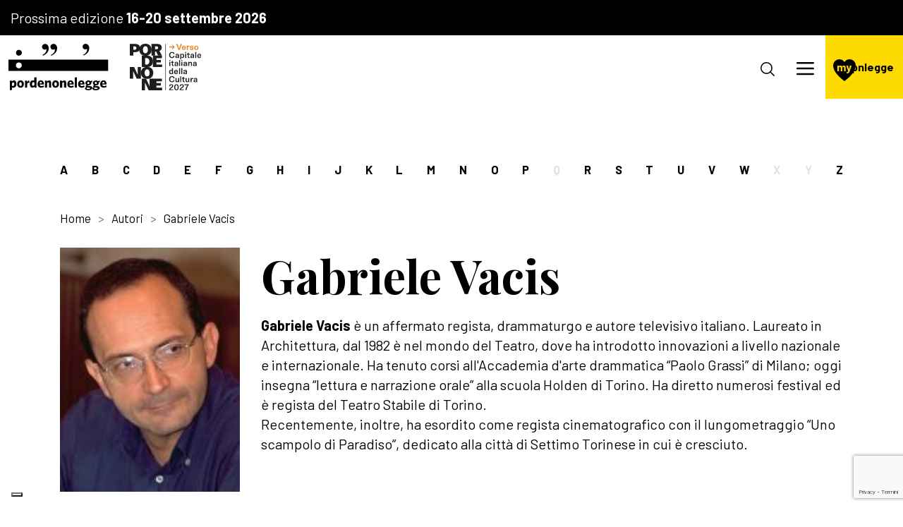

--- FILE ---
content_type: text/html; charset=UTF-8
request_url: https://dedalus.pordenonelegge.it/autori/gabriele-vacis
body_size: 6275
content:
<!DOCTYPE html>

<html
    lang="it"
     style="scroll-padding-top: 200px" >

<head>

    <meta http-equiv="Content-Type" content="text/html; charset=UTF-8">
    <meta http-equiv="X-UA-Compatible" content="IE=edge">
    <meta name="viewport" content="width=device-width, initial-scale=1.0, shrink-to-fit=no">
    <meta name="format-detection" content="telephone=no">

    
        <title>Autori 2025 : pordenonelegge : Gabriele Vacis</title>
    <meta name="m:groups" content="default" />


        
        <link href="/cache-buster-1766065836/scss/style.css" media="all" rel="stylesheet" type="text/css" />
<link href="https://cdn.jsdelivr.net/npm/swiper@9/swiper-bundle.min.css" media="screen" rel="stylesheet" type="text/css" />
    
        
                        
                                
                                                                                                                                                                                                                                                                                                                    
            
                                                    
        
            <style>
            .btn-book, .btn-booked{display:none !important;}
            .booking_action.modify_booking, .booking_action.delete_booking {display:none!important;}
        </style>
    
    
</head>

<body>

        <script type="8af9a7151d06926807d557c7-text/javascript">
  window.dataLayer = window.dataLayer || [];
  function gtag() {
    dataLayer.push(arguments);
  }

  gtag('consent', 'default', {
    'ad_storage': 'denied',
    'ad_user_data': 'denied',
    'ad_personalization': 'denied',
    'analytics_storage': 'denied',
    'functionality_storage': 'denied',
    'personalization_storage': 'denied',
    'security_storage': 'denied',
    wait_for_update: 2000
  });

  gtag('set', 'url_passthrough', true);
  gtag('set', 'ads_data_redaction', true);

  (function(w, d, s, l, i) {
    w[l] = w[l] || [];
    w[l].push({
      'gtm.start': new Date().getTime(),
      event: 'gtm.js'
    });

    var f = d.getElementsByTagName(s)[0],
        j = d.createElement(s),
        dl = l != 'dataLayer' ? '&l=' + l : '';

    j.async = true;
    j.src = 'https://www.googletagmanager.com/gtm.js?id=' + i + dl;
    f.parentNode.insertBefore(j, f);
  })(window, document, 'script', 'dataLayer', 'GTM-T9RT5NF');
</script>

<script type="8af9a7151d06926807d557c7-text/javascript">
var _iub = _iub || [];
_iub.csConfiguration = {
    "askConsentAtCookiePolicyUpdate": true,
    "countryDetection": true,
    "enableFadp": true,
    "enableLgpd": true,
    "floatingPreferencesButtonDisplay": "bottom-left",
    "lgpdAppliesGlobally": false,
    "perPurposeConsent": true,
    "siteId": 3692812, // Inserisci il tuo siteId
    "whitelabel": false,
    "cookiePolicyId": 55835490, // Inserisci il tuo cookiePolicyId
    "lang": "it",
    "callback": {
        onPreferenceExpressedOrNotNeeded: function(preference) {
            dataLayer.push({
                iubenda_ccpa_opted_out: _iub.cs.api.isCcpaOptedOut(),
            });

            if (!preference) {
                dataLayer.push({
                    event: 'iubenda_preference_not_needed',
                });
            }
            else if (preference.purposes) {
                var str = '';
                for (var [purposeId, val] of Object.entries(preference.purposes)) {
                    if (val) {
                        str += purposeId + ','
                    }
                }
                if(str.includes(',')) str.slice(0,-1);
dataLayer.push({
                    event: 'iubenda_consent_given',
                    purpose: str
                });
            }
        }
    },
    "banner": {
        "acceptButtonDisplay": true,
        "closeButtonDisplay": false,
        "customizeButtonDisplay": true,
        "explicitWithdrawal": true,
        "listPurposes": true,
        "ownerName": "www.pordenonelegge.it",
        "position": "bottom",
        "rejectButtonDisplay": true,
        "showPurposesToggles": true,
        "showTitle": false,
        "showTotalNumberOfProviders": true
    }
};
</script>
<script type="8af9a7151d06926807d557c7-text/javascript" src="//cdn.iubenda.com/cs/iubenda_cs.js" charset="UTF-8" async></script>
<script src="https://cdn.userway.org/widget.js" data-account="ivP7l9vdOQ" type="8af9a7151d06926807d557c7-text/javascript"></script>

    

<header id="site-header" class="position-fixed top-0 start-0 w-100 d-block">

            <div class="bg-black text-white p-1 days-banner">
            <p class="line-height-1 mb-0">
                Prossima edizione
                <strong>16-20 settembre 2026</strong>
            </p>
        </div>
    
    <nav class="navbar navbar-expand-xxl align-items-stretch">



        <a class="navbar-brand d-flex align-items-center gap-1 m-0 h-100" href="/">
            <img src="https://dedalus.pordenonelegge.it/assets/img/logos/pordenonelegge.svg" alt="Pordenonelegge" class="w-auto">
                        <img src="https://dedalus.pordenonelegge.it/pordenone-capitale-della-cultura-2027.svg" alt="Pordenone capitale della cultura 2027" class="w-auto mx-0 mx-sm-2">
        </a>

        <div class="offcanvas offcanvas-end w-100 py-2 py-xxl-0 align-self-xxl-center" tabindex="-1" id="navbar-content">

            <div class="offcanvas-header py-0 px-2 justify-content-end">
                <button type="button" class="btn-close align-self-end" data-bs-dismiss="offcanvas" aria-label="Chiudi"></button>
            </div>

            <div class="offcanvas-body p-0 justify-content-end w-100 ">

                <div class="d-flex flex-column h-100">

                    <div class="flex-grow-1">
                                                                                                                            
                                                

<ul class="navbar-nav align-items-xxl-center text-xxl-center px-1 px-xxl-0">

    
        
                        
                        
                                        
                            
                <li class="nav-item dropdown">

                    <a href="#" class="nav-link dropdown-toggle"  role="button" data-bs-toggle="dropdown" aria-expanded="false">La Fondazione</a>

                    
                        <ul class="dropdown-menu">

                            
                                
                                <li><a class="dropdown-item" href="https://dedalus.pordenonelegge.it/fondazione/chi-siamo">Chi siamo</a></li>

                                
                            
                                
                                <li><a class="dropdown-item" href="https://dedalus.pordenonelegge.it/fondazione/curatori">Curatori</a></li>

                                
                            
                                
                                <li><a class="dropdown-item" href="https://dedalus.pordenonelegge.it/fondazione/angeli">Angeli</a></li>

                                
                            
                                
                                <li><a class="dropdown-item" href="https://dedalus.pordenonelegge.it/fondazione/logo-e-documenti">Logo e documenti</a></li>

                                
                            
                                
                                <li><a class="dropdown-item" href="https://dedalus.pordenonelegge.it/fondazione/sostienici">Sostienici</a></li>

                                
                            
                                
                                <li><a class="dropdown-item" href="https://dedalus.pordenonelegge.it/fondazione/contatti">Contatti</a></li>

                                
                            
                        </ul> 

                    
                </li>

            
        
    
        
                        
                        
                                        
                            
                <li class="nav-item dropdown">

                    <a href="#" class="nav-link dropdown-toggle"  role="button" data-bs-toggle="dropdown" aria-expanded="false">Il festival</a>

                    
                        <ul class="dropdown-menu">

                            
                                
                                <li><a class="dropdown-item" href="https://dedalus.pordenonelegge.it/il-festival/ultima-edizione">Edizione 2025</a></li>

                                
                            
                                
                            
                                
                            
                                
                                <li><a class="dropdown-item" href="https://dedalus.pordenonelegge.it/il-festival/partner">Partner</a></li>

                                
                            
                                
                                <li><a class="dropdown-item" href="https://dedalus.pordenonelegge.it/il-festival/partecipa">Come partecipare</a></li>

                                
                            
                                
                            
                                
                            
                                
                            
                                
                            
                                
                                <li><a class="dropdown-item" href="https://dedalus.pordenonelegge.it/il-festival/logo-e-immagini">Logo e immagini</a></li>

                                
                            
                                
                                <li><a class="dropdown-item" href="https://dedalus.pordenonelegge.it/il-festival/edizioni-precedenti">Edizioni precedenti</a></li>

                                
                            
                                
                            
                        </ul> 

                    
                </li>

            
        
    
        
    
        
    
        
                        
                        
                                        
                            
                <li class="nav-item dropdown">

                    <a href="#" class="nav-link dropdown-toggle"  role="button" data-bs-toggle="dropdown" aria-expanded="false">Tuttolanno</a>

                    
                        <ul class="dropdown-menu">

                            
                                
                            
                                
                                <li><a class="dropdown-item" href="https://dedalus.pordenonelegge.it/tuttolanno/agenzia-culturale">Agenzia culturale</a></li>

                                
                            
                                
                                <li><a class="dropdown-item" href="https://dedalus.pordenonelegge.it/tuttolanno/scuola-di-scrittura">Scuola di scrittura</a></li>

                                
                            
                                
                                <li><a class="dropdown-item" href="https://dedalus.pordenonelegge.it/tuttolanno/poesia">Poesia</a></li>

                                
                            
                                
                                <li><a class="dropdown-item" href="https://dedalus.pordenonelegge.it/tuttolanno/editoria">Editoria</a></li>

                                
                            
                                
                                <li><a class="dropdown-item" href="https://dedalus.pordenonelegge.it/tuttolanno/scuola-e-formazione">Scuola e formazione</a></li>

                                
                            
                                
                                <li><a class="dropdown-item" href="https://dedalus.pordenonelegge.it/tuttolanno/itinerari-con-autore">Itinerari con autore</a></li>

                                
                            
                                
                                <li><a class="dropdown-item" href="https://dedalus.pordenonelegge.it/tuttolanno/concorsi">Concorsi</a></li>

                                
                            
                                
                                <li><a class="dropdown-item" href="https://dedalus.pordenonelegge.it/tuttolanno/premi">Premi</a></li>

                                
                            
                        </ul> 

                    
                </li>

            
        
    
        
                        
                        
                                        
                            
                <li class="nav-item ">

                    <a href="/notizie" class="nav-link "  >Notizie</a>

                    
                </li>

            
        
    
        
                        
                        
                                        
                            
                <li class="nav-item ">

                    <a href="/guarda-e-ascolta" class="nav-link "  >Guarda e ascolta</a>

                    
                </li>

            
        
    
        
    
        
    
        
    
        
                        
                        
                                        
                            
                <li class="nav-item ">

                    <a href="/diventa-amico" class="nav-link "  >Diventa Amico</a>

                    
                </li>

            
        
    
        
    
        
    
        
    
        
    
        
    
        
    
        
    
        
    
</ul>


                    </div>

                    <div class="d-block d-xxl-none">
                        <hr class="my-2">
                        <div class="px-1">
                            <div class="socials d-flex flex-column flex-sm-row justify-content-between">
    <div class="mb-2 mb-sm-0">
        <p class="mb-1">Seguici</p>
        <div class="d-flex flex-row gap-2">
                        <a href="https://www.facebook.com/pordenonelegge.it?fref=ts" target="_blank" class=" social-icon">
            <img src="https://static.pordenonelegge.it/assets/icone/facebook.svg" alt="Facebook">
        </a>
                <a href="https://www.instagram.com/pordenonelegge.it/" target="_blank" class=" social-icon">
            <img src="https://static.pordenonelegge.it/assets/icone/instagram.svg" alt="Instagram">
        </a>
                <a href="https://t.me/pordenonelegge" target="_blank" class=" social-icon">
            <img src="https://static.pordenonelegge.it/assets/icone/telegram.svg" alt="Telegram">
        </a>
                <a href="https://twitter.com/pordenonelegge?ref_src=twsrc%5Egoogle%7Ctwcamp%5Eserp%7Ctwgr%5Eauthor" target="_blank" class=" social-icon">
            <img src="https://static.pordenonelegge.it/assets/icone/twitter.svg" alt="Twitter">
        </a>
                <a href="https://www.youtube.com/user/pordenoneleggeit/videos" target="_blank" class=" social-icon">
            <img src="https://static.pordenonelegge.it/assets/icone/youtube.svg" alt="Youtube">
        </a>
                            <a href="https://www.tiktok.com/@pordenonelegge" target="_blank" class=" social-icon">
            <img src="https://static.pordenonelegge.it/assets/icone/tiktok.svg" alt="TikTok">
        </a>
    
        </div>
    </div>
    <div>
        <p class="mb-1">Ascoltaci</p>
        <div class="d-flex flex-row gap-2">
                                            <a href="https://open.spotify.com/show/7lrEL4Xr8O36j1ui5lhS0s" target="_blank" class=" social-icon">
            <img src="https://static.pordenonelegge.it/assets/icone/spotify.svg" alt="Spotify">
        </a>
                <a href="https://podcasts.apple.com/us/podcast/pordenonelegge-it-festa-del-libro-con-gli-autori/id1575895459" target="_blank" class=" social-icon">
            <img src="https://static.pordenonelegge.it/assets/icone/apple-podcasts.svg" alt="iTunes">
        </a>
                <a href="https://podcasts.google.com/feed/aHR0cHM6Ly9hbmNob3IuZm0vcy82MmY3NGVhYy9wb2RjYXN0L3Jzcw?hl=it" target="_blank" class=" social-icon">
            <img src="https://static.pordenonelegge.it/assets/icone/google-podcasts.svg" alt="Google podcast">
        </a>
        
        </div>
    </div>
</div>
                        </div>
                    </div>

                </div>

            </div>

        </div>

        <nav class="nav-buttons d-flex flex-nowrap align-items-center">

            <button class="btn-search" data-bs-toggle="modal" data-bs-target="#modal-cerca">
                <svg version="1.1" xmlns="http://www.w3.org/2000/svg" xmlns:xlink="http://www.w3.org/1999/xlink" x="0px" y="0px" viewBox="0 0 26 26" xml:space="preserve">
                    <circle cx="11" cy="11" r="10"></circle>
                    <line class="st0" x1="18" y1="18" x2="24.9" y2="24.9"></line>
                </svg>
            </button>

            <button class="navbar-toggler" type="button" data-bs-toggle="offcanvas" data-bs-target="#navbar-content" aria-controls="navbar-content">
                <span class="navbar-toggler-icon"></span>
            </button>

            <div class="mypnlegge-box bg-primary align-self-stretch d-flex flex-column justify-content-center">

                
                    <a class="mypnlegge-logo text-decoration-none secondary" href="https://dedalus.pordenonelegge.it/mypnlegge"><span>my</span>pnlegge</a>

                
                
            </div>

        </nav>

    </nav>
    
</header>



<main class="position-relative">
        
            
    
                        
            
    
    <section class="single-author pt-5">
        
        <div class="container-lg p-0 p-lg-1 authors-letters-nav  bg-white z-1">
    <nav class="py-2 px-1 px-lg-0 overflow-auto">
        <ul class="m-0 list-unstyled d-flex justify-content-between gap-1">
                    <li>
                                    <a href="https://dedalus.pordenonelegge.it/autori#letteraA" class="yellow-underline-anchor" >A</a>
                            </li>
                    <li>
                                    <a href="https://dedalus.pordenonelegge.it/autori#letteraB" class="yellow-underline-anchor" >B</a>
                            </li>
                    <li>
                                    <a href="https://dedalus.pordenonelegge.it/autori#letteraC" class="yellow-underline-anchor" >C</a>
                            </li>
                    <li>
                                    <a href="https://dedalus.pordenonelegge.it/autori#letteraD" class="yellow-underline-anchor" >D</a>
                            </li>
                    <li>
                                    <a href="https://dedalus.pordenonelegge.it/autori#letteraE" class="yellow-underline-anchor" >E</a>
                            </li>
                    <li>
                                    <a href="https://dedalus.pordenonelegge.it/autori#letteraF" class="yellow-underline-anchor" >F</a>
                            </li>
                    <li>
                                    <a href="https://dedalus.pordenonelegge.it/autori#letteraG" class="yellow-underline-anchor" >G</a>
                            </li>
                    <li>
                                    <a href="https://dedalus.pordenonelegge.it/autori#letteraH" class="yellow-underline-anchor" >H</a>
                            </li>
                    <li>
                                    <a href="https://dedalus.pordenonelegge.it/autori#letteraI" class="yellow-underline-anchor" >I</a>
                            </li>
                    <li>
                                    <a href="https://dedalus.pordenonelegge.it/autori#letteraJ" class="yellow-underline-anchor" >J</a>
                            </li>
                    <li>
                                    <a href="https://dedalus.pordenonelegge.it/autori#letteraK" class="yellow-underline-anchor" >K</a>
                            </li>
                    <li>
                                    <a href="https://dedalus.pordenonelegge.it/autori#letteraL" class="yellow-underline-anchor" >L</a>
                            </li>
                    <li>
                                    <a href="https://dedalus.pordenonelegge.it/autori#letteraM" class="yellow-underline-anchor" >M</a>
                            </li>
                    <li>
                                    <a href="https://dedalus.pordenonelegge.it/autori#letteraN" class="yellow-underline-anchor" >N</a>
                            </li>
                    <li>
                                    <a href="https://dedalus.pordenonelegge.it/autori#letteraO" class="yellow-underline-anchor" >O</a>
                            </li>
                    <li>
                                    <a href="https://dedalus.pordenonelegge.it/autori#letteraP" class="yellow-underline-anchor" >P</a>
                            </li>
                    <li>
                                    <span class="yellow-underline-anchor" disabled>Q</span>
                            </li>
                    <li>
                                    <a href="https://dedalus.pordenonelegge.it/autori#letteraR" class="yellow-underline-anchor" >R</a>
                            </li>
                    <li>
                                    <a href="https://dedalus.pordenonelegge.it/autori#letteraS" class="yellow-underline-anchor" >S</a>
                            </li>
                    <li>
                                    <a href="https://dedalus.pordenonelegge.it/autori#letteraT" class="yellow-underline-anchor" >T</a>
                            </li>
                    <li>
                                    <a href="https://dedalus.pordenonelegge.it/autori#letteraU" class="yellow-underline-anchor" >U</a>
                            </li>
                    <li>
                                    <a href="https://dedalus.pordenonelegge.it/autori#letteraV" class="yellow-underline-anchor" >V</a>
                            </li>
                    <li>
                                    <a href="https://dedalus.pordenonelegge.it/autori#letteraW" class="yellow-underline-anchor" >W</a>
                            </li>
                    <li>
                                    <span class="yellow-underline-anchor" disabled>X</span>
                            </li>
                    <li>
                                    <span class="yellow-underline-anchor" disabled>Y</span>
                            </li>
                    <li>
                                    <a href="https://dedalus.pordenonelegge.it/autori#letteraZ" class="yellow-underline-anchor" >Z</a>
                            </li>
                </ul>
    </nav>
</div>
        <div class="container">

            <nav aria-label="breadcrumb" class="p-0 mb-2">
                <ol class="breadcrumb">
                    <li class='breadcrumb-item'><a href='/'>Home</a></li><li class='breadcrumb-item'>Autori</li><li class='breadcrumb-item active' aria-current='page'>Gabriele Vacis</li>
                </ol>
            </nav>
            
            <div class="row gy-2">

                                    <div class="col-12 col-md-4 col-xl-3">
                        <h1 class="d-md-none h1-smaller">Gabriele Vacis</h1>
                        <img class="author-img w-100" src="https://static.pordenonelegge.it/assets/autori/Vacis-Gabriele.jpeg" alt="">
                                            </div>
                
                <div class="col-md col-12">
                    <h1 class="d-none d-md-block h1-smaller">Gabriele Vacis</h1>
                                            <p><strong>Gabriele Vacis</strong> è un affermato regista, drammaturgo e autore televisivo italiano. Laureato in Architettura, dal 1982 è nel mondo del Teatro, dove ha introdotto innovazioni a livello nazionale e internazionale. Ha tenuto corsi all'Accademia d'arte drammatica “Paolo Grassi” di Milano; oggi insegna “lettura e narrazione orale” alla scuola Holden di Torino. Ha diretto numerosi festival ed è regista del Teatro Stabile di Torino.<br />
Recentemente, inoltre, ha esordito come regista cinematografico con il lungometraggio “Uno scampolo di Paradiso”, dedicato alla città di Settimo Torinese in cui è cresciuto.</p>

                                    </div>

            </div>
        </div>
        
    </section>

    
    
    <section class="mt-3 mb-3">
        <div class="container">
            <a class="cta cta-arrow-back" href="https://dedalus.pordenonelegge.it/autori">Torna indietro</a>
        </div>
    </section>

    



    </main><footer id="site-footer">
    <div class="container">
        <div class="row align-items-center">
                        <div class="col-lg left">
                <div>
                    <h3>Iscriviti alla newsletter</h3>
                    <form method="post" action="/thank-you" id="footer-newsletter-form">
<div class="d-flex mb-1">
    <input type="email" id="email" name="email" required="required" class="form-control" placeholder="inserisci la tua e-mail" />
    <button type="submit" id="_submit" name="_submit" class="btn btn-primary">Iscriviti</button>
</div>
<div>
    <input type="checkbox" id="agreeTerms" name="agreeTerms" required="required" class="form-check-input" value="1" />
    <label class="d-inline required" for="agreeTerms">Dopo aver preso visione della presente informativa sulla privacy, e avendo ricevuto informazione sull’identità del titolare del trattamento dei dati personali, delle modalità e finalità del trattamento dei dati personali, dei miei diritti rispetto al trattamento dei dati personali e comunque di tutto quanto indicato nell’art. 13 del Reg. (UE) 2016/79, acconsento al trattamento dei dati personali comunicati</label>
</div>
<input type="hidden" id="_target_path" name="_target_path" />    <input type="hidden" id="captcha" name="captcha" /><script type="8af9a7151d06926807d557c7-text/javascript" nonce="">
                var recaptchaCallback_captcha = function() {
                    grecaptcha.execute('6LdqisApAAAAAMIjNvLbYoYMhl_GFo3psFSh5eVk', {action: 'contactus'}).then(function(token) {
                        document.getElementById('captcha').value = token;
                    });
                    setTimeout(recaptchaCallback_captcha, 100000);
                };
            </script><script type="8af9a7151d06926807d557c7-text/javascript" src="https://www.google.com/recaptcha/api.js?render=6LdqisApAAAAAMIjNvLbYoYMhl_GFo3psFSh5eVk&hl=it&onload=recaptchaCallback_captcha" async defer nonce=""></script><input type="hidden" id="_token" name="_token" value="8793c7d3a0730e6a4.MMgQEDzMq4WACA2V3jWDzsneM6Oc5pYLWpLo1j1pWOI.SJ56U3H1zefoe2bh5l67npqQctT21ftvY8edkGoAM9BHpyZ6TP7Ctco6TA" /></form>
                </div>
            </div>
                        <div class="col-lg right">
                <div class="socials d-flex flex-column flex-sm-row justify-content-between">
    <div class="mb-2 mb-sm-0">
        <p class="mb-1">Seguici</p>
        <div class="d-flex flex-row gap-2">
                        <a href="https://www.facebook.com/pordenonelegge.it?fref=ts" target="_blank" class=" social-icon">
            <img src="https://static.pordenonelegge.it/assets/icone/facebook.svg" alt="Facebook">
        </a>
                <a href="https://www.instagram.com/pordenonelegge.it/" target="_blank" class=" social-icon">
            <img src="https://static.pordenonelegge.it/assets/icone/instagram.svg" alt="Instagram">
        </a>
                <a href="https://t.me/pordenonelegge" target="_blank" class=" social-icon">
            <img src="https://static.pordenonelegge.it/assets/icone/telegram.svg" alt="Telegram">
        </a>
                <a href="https://twitter.com/pordenonelegge?ref_src=twsrc%5Egoogle%7Ctwcamp%5Eserp%7Ctwgr%5Eauthor" target="_blank" class=" social-icon">
            <img src="https://static.pordenonelegge.it/assets/icone/twitter.svg" alt="Twitter">
        </a>
                <a href="https://www.youtube.com/user/pordenoneleggeit/videos" target="_blank" class=" social-icon">
            <img src="https://static.pordenonelegge.it/assets/icone/youtube.svg" alt="Youtube">
        </a>
                            <a href="https://www.tiktok.com/@pordenonelegge" target="_blank" class=" social-icon">
            <img src="https://static.pordenonelegge.it/assets/icone/tiktok.svg" alt="TikTok">
        </a>
    
        </div>
    </div>
    <div>
        <p class="mb-1">Ascoltaci</p>
        <div class="d-flex flex-row gap-2">
                                            <a href="https://open.spotify.com/show/7lrEL4Xr8O36j1ui5lhS0s" target="_blank" class=" social-icon">
            <img src="https://static.pordenonelegge.it/assets/icone/spotify.svg" alt="Spotify">
        </a>
                <a href="https://podcasts.apple.com/us/podcast/pordenonelegge-it-festa-del-libro-con-gli-autori/id1575895459" target="_blank" class=" social-icon">
            <img src="https://static.pordenonelegge.it/assets/icone/apple-podcasts.svg" alt="iTunes">
        </a>
                <a href="https://podcasts.google.com/feed/aHR0cHM6Ly9hbmNob3IuZm0vcy82MmY3NGVhYy9wb2RjYXN0L3Jzcw?hl=it" target="_blank" class=" social-icon">
            <img src="https://static.pordenonelegge.it/assets/icone/google-podcasts.svg" alt="Google podcast">
        </a>
        
        </div>
    </div>
</div>
            </div>
        </div>
    </div>
    <hr class="m-0 bg-primary">
    <div class="container my-2" id="footer-disclosures">
        <p style="text-align:center">© Fondazione Pordenonelegge.it · p.Iva 01738520939 · <a href="/privacy-policy">privacy policy</a> · <a href="/nota-informativa">nota informativa</a> · <a href="/cookie-policy">cookie policy</a> · <a href="https://www.alea.pro/" target="_blank">digital agency: alea.pro</a></p>

    </div>
</footer>

    <div id="spinner-div" class="pt-5">
    <div class="loader-spinner" role="status">
    <p class="spin"></p>
    <p class="loading_text mx-2">Attendere prego...</p>
    </div>
</div>
    
        
        <div class="modal" id="modal-cerca" tabindex="-1" aria-labelledby="modal-cerca" aria-hidden="true">
    <div class="modal-dialog modal-fullscreen">
        <div class="modal-content bg-secondary">
            <div class="modal-body p-2">
                <button class="btn-close btn-close-white" type="button"  data-bs-dismiss="modal" aria-label="Chiudi"></button>
                <div class="container gx-0">
                    <p>Cosa stai cercando?</p>
                    <form action="https://dedalus.pordenonelegge.it/cerca" method="get">
                        <input type="text" name="q" id="" placeholder="Inizia a digitare qui">
                        <button type="submit" class="btn">
                            <img src="https://dedalus.pordenonelegge.it/assets/img/icons/cta-arrow.svg" alt="">
                        </button>
                    </form>
                </div>
                
            </div>
        </div>
    </div>
</div>



        <button onclick="if (!window.__cfRLUnblockHandlers) return false; goToTop()" id="goToTopBtn" title="Torna su" data-cf-modified-8af9a7151d06926807d557c7-="">
    <img src="https://dedalus.pordenonelegge.it/assets/img/icons/cta-arrow.svg" alt="Torna su">
</button><!-- "id" of div.modal and "data-bs-target" of button could have any string but must be equal between button and div -->

    <div class="modal fade" id="alertPopup" tabindex="-1" aria-hidden="true">
        <div class="modal-dialog modal-dialog-centered">
            <div class="modal-content">
                <div class="modal-body">
                    <div class="d-flex flex-column">
                        <p id="alert_message"></p>
                        <button type="button" class="btn btn-secondary" data-bs-dismiss="modal">Chiudi</button>
                    </div>
                </div>
            </div>
        </div>
    </div>

            <script src="/cache-buster-1766065836/libraries/jquery/jquery-3.6.0.min.js" type="8af9a7151d06926807d557c7-text/javascript"></script>
<script src="https://cdn.jsdelivr.net/npm/bootstrap@5.1.3/dist/js/bootstrap.bundle.min.js" type="8af9a7151d06926807d557c7-text/javascript"></script>
<script src="https://cdn.jsdelivr.net/npm/swiper@9/swiper-bundle.min.js" type="8af9a7151d06926807d557c7-text/javascript"></script>
<script src="/cache-buster-1766065836/libraries/magnific-popup/magnific-popup.js" type="8af9a7151d06926807d557c7-text/javascript"></script>
<script src="/cache-buster-1766065836/js/main.js" type="8af9a7151d06926807d557c7-text/javascript"></script>
<script src="/cache-buster-1766065836/js/prenota-evento-festival.js" type="8af9a7151d06926807d557c7-text/javascript"></script>
    
<script src="/cdn-cgi/scripts/7d0fa10a/cloudflare-static/rocket-loader.min.js" data-cf-settings="8af9a7151d06926807d557c7-|49" defer></script><script defer src="https://static.cloudflareinsights.com/beacon.min.js/vcd15cbe7772f49c399c6a5babf22c1241717689176015" integrity="sha512-ZpsOmlRQV6y907TI0dKBHq9Md29nnaEIPlkf84rnaERnq6zvWvPUqr2ft8M1aS28oN72PdrCzSjY4U6VaAw1EQ==" data-cf-beacon='{"version":"2024.11.0","token":"fdb38ef5cff445e7b70ba1f0f47e7702","server_timing":{"name":{"cfCacheStatus":true,"cfEdge":true,"cfExtPri":true,"cfL4":true,"cfOrigin":true,"cfSpeedBrain":true},"location_startswith":null}}' crossorigin="anonymous"></script>
</body>

</html>

--- FILE ---
content_type: text/html; charset=UTF-8
request_url: https://dedalus.pordenonelegge.it/account/login/true
body_size: 2007
content:
<div class="modal modal-mypnlegge" id="modal-accedi" tabindex="-1" aria-labelledby="modal-accedi" aria-hidden="true">
    <div class="modal-dialog modal-fullscreen">
        <div class="modal-content">
            <div class="modal-header navbar navbar-expand-xl transparent-dark">
                <div class="navbar-brand">
                    <img src="https://dedalus.pordenonelegge.it/assets/img/logos/pordenonelegge.svg" alt="">
                    <div>
                        <span><strong>14-18</strong></span>
                        <span>settembre</span>
                        <span>2022</span>
                    </div>
                </div>
                <button type="button" class="btn-close" data-bs-dismiss="modal" aria-label="Close"></button>
            </div>
            <div class="modal-body">
                <div class="modal-body-left">
                    <img src="https://dedalus.pordenonelegge.it/assets/img/festival-logos/2023.png" alt="">
                </div>
                <div class="modal-body-right">

                    <div id="form-login">
                        <h3>Bello rivederti!</h3>
                        <p class="h3-subtitle">Inserisci i tuoi dati d'accesso per accedere alla tua area riservata</p>
                        <div id="error-form"></div>
                        <form method="post" action="/account/login/true" class="col-md-7" id="login-form-container">
                        <div class="row align-items-center mb-2">
                            <div class="col-2">
                                <label for="username" class="col-form-label">Username</label>
                            </div>
                            <div class="col">
                                <input type="text" id="_username" name="_username" required="required" placeholder="Username" class="form-control" required="required" />
                            </div>
                        </div>
                        <div class="row align-items-center mb-2">
                            <div class="col-2">
                                <label for="password" class="col-form-label">Password</label>
                            </div>
                            <div class="col">
                                <input type="password" id="_password" name="_password" required="required" placeholder="Password" class="form-control" required="required" />
                            </div>
                        </div>
                        <div class="row justify-content-end mb-2">
                            <div class="col-auto">
                                <input type="hidden" name="_csrf_token"
                                       value="d7e431bb9df44106e9f8.k1txOrcxWg3Yq60rLpsWLa9CCB-ONKAOVu6Oo5rjbBw.2QQEX9F5DkCo5_JBYvxgasklcUjaDf8_F5Tdl_CbPUm-Mj1j4gIsPe_7-A"
                                >
                                <div><button type="submit" id="_submit" name="_submit" class="cta cta-arrow" id="login-form-btn">Accedi</button></div>
                            </div>
                        </div>
                        <div class="row justify-content-end">
                            <div class="col-auto">
                                                    <a class="btn btn-link"  href="/account/send-password-recovery">Hai dimenticato la password?</a>

                            </div>
                        </div>

                    <input type="hidden" id="_target_path" name="_target_path" /><input type="hidden" id="_token" name="_token" value="475a4228ed1f6416b.kDNQvvw4I-_0pQ8168QK7SYjMwDxttcIZK-vfj_rgnw.6V9j5rJWTbzC6zcNiqw-nUdUfHi-xa1LIpfWO0mp5Bv8YGnqlldVhsHHfA" /></form>
                    </div>




                    <form class="mt-3 d-none" id="form-forgot-password" >
                        <h3>Hai perso la password?</h3>
                        <p class="h3-subtitle">Inserisci l'email con cui ti sei registrato e ti ...</p>
                        <div class="row align-items-center mb-2">
                            <div class="col-md-2 col-sd">
                                <label for="email" class="col-form-label">Username</label>
                            </div>
                            <div class="col">
                                <input type="text" id="username" class="form-control" aria-describedby="passwordHelpInline" required>
                            </div>
                        </div>
                        <div class="row justify-content-end mb-2">
                            <div class="col-auto">
                                <button type="submit" class="cta cta-arrow">Reimposta password
                                </button>
                            </div>
                        </div>
                        <div class="row justify-content-end">
                            <div class="col-auto">
                                <button type="button" class="btn btn-link" id="remember-password-btn">Ti ricordi la password?</button>
                            </div>
                        </div>

                    </form>

                    <div><br/>
                        Non hai ancora un profilo? <button type="button" class="btn btn-link" data-bs-toggle="modal" data-bs-target="#modal-registrati">Registrati</button>
                    </div>

                    <br/><br/>
                    <p>
                        Ora che hai effettuato la registrazione, potrai prenotare gli incontri del festival, creare la lista dei tuoi eventi preferiti e modificare i tuoi dati personali.
                        <br/><br/>
                        Ti ricordiamo che per partecipare agli eventi:<br/>
                        <ol>
                            <li>se hai aderito alla campagna <strong>“Amici di Natale 2021” potrai prenotare con prelazione gli eventi dal 29 agosto dalle ore 9.00 al 1 settembre</strong> (gli ingressi saranno comunque validi - ma senza prelazione – fino alla data ultima e tassativa dell’8 settembre 2022 alle ore 18.00)</li>

                            <li>La nuova <strong>campagna Amici</strong> sarà attiva dal <strong>2 settembre alle ore 9.00 all' 8 settembre alle ore 18.00.</strong> Gli Amici che aderiranno in questo periodo potranno direttamente procedere con le prenotazioni fino all’8 settembre alle ore 18.00, nel limite dei posti disponibili</li>

                            <li>Nel weekend precedente il festival <strong>(dalle ore 9 del 10 settembre alle ore 18 dell’11 settembre) saranno aperte le prenotazioni libere</strong> per gli incontri ancora disponibili</li>


                            <li>Se non desideri prenotare, potrai metterti in coda all’evento nel caso ci siano ancora posti disponibili</li>
                        <ol>
                        </p>


                </div>



            </div>
        </div>
    </div>
</div>
</div>




--- FILE ---
content_type: text/html; charset=utf-8
request_url: https://www.google.com/recaptcha/api2/anchor?ar=1&k=6LdqisApAAAAAMIjNvLbYoYMhl_GFo3psFSh5eVk&co=aHR0cHM6Ly9kZWRhbHVzLnBvcmRlbm9uZWxlZ2dlLml0OjQ0Mw..&hl=it&v=9TiwnJFHeuIw_s0wSd3fiKfN&size=invisible&anchor-ms=20000&execute-ms=30000&cb=5l8n71k12m25
body_size: 48406
content:
<!DOCTYPE HTML><html dir="ltr" lang="it"><head><meta http-equiv="Content-Type" content="text/html; charset=UTF-8">
<meta http-equiv="X-UA-Compatible" content="IE=edge">
<title>reCAPTCHA</title>
<style type="text/css">
/* cyrillic-ext */
@font-face {
  font-family: 'Roboto';
  font-style: normal;
  font-weight: 400;
  font-stretch: 100%;
  src: url(//fonts.gstatic.com/s/roboto/v48/KFO7CnqEu92Fr1ME7kSn66aGLdTylUAMa3GUBHMdazTgWw.woff2) format('woff2');
  unicode-range: U+0460-052F, U+1C80-1C8A, U+20B4, U+2DE0-2DFF, U+A640-A69F, U+FE2E-FE2F;
}
/* cyrillic */
@font-face {
  font-family: 'Roboto';
  font-style: normal;
  font-weight: 400;
  font-stretch: 100%;
  src: url(//fonts.gstatic.com/s/roboto/v48/KFO7CnqEu92Fr1ME7kSn66aGLdTylUAMa3iUBHMdazTgWw.woff2) format('woff2');
  unicode-range: U+0301, U+0400-045F, U+0490-0491, U+04B0-04B1, U+2116;
}
/* greek-ext */
@font-face {
  font-family: 'Roboto';
  font-style: normal;
  font-weight: 400;
  font-stretch: 100%;
  src: url(//fonts.gstatic.com/s/roboto/v48/KFO7CnqEu92Fr1ME7kSn66aGLdTylUAMa3CUBHMdazTgWw.woff2) format('woff2');
  unicode-range: U+1F00-1FFF;
}
/* greek */
@font-face {
  font-family: 'Roboto';
  font-style: normal;
  font-weight: 400;
  font-stretch: 100%;
  src: url(//fonts.gstatic.com/s/roboto/v48/KFO7CnqEu92Fr1ME7kSn66aGLdTylUAMa3-UBHMdazTgWw.woff2) format('woff2');
  unicode-range: U+0370-0377, U+037A-037F, U+0384-038A, U+038C, U+038E-03A1, U+03A3-03FF;
}
/* math */
@font-face {
  font-family: 'Roboto';
  font-style: normal;
  font-weight: 400;
  font-stretch: 100%;
  src: url(//fonts.gstatic.com/s/roboto/v48/KFO7CnqEu92Fr1ME7kSn66aGLdTylUAMawCUBHMdazTgWw.woff2) format('woff2');
  unicode-range: U+0302-0303, U+0305, U+0307-0308, U+0310, U+0312, U+0315, U+031A, U+0326-0327, U+032C, U+032F-0330, U+0332-0333, U+0338, U+033A, U+0346, U+034D, U+0391-03A1, U+03A3-03A9, U+03B1-03C9, U+03D1, U+03D5-03D6, U+03F0-03F1, U+03F4-03F5, U+2016-2017, U+2034-2038, U+203C, U+2040, U+2043, U+2047, U+2050, U+2057, U+205F, U+2070-2071, U+2074-208E, U+2090-209C, U+20D0-20DC, U+20E1, U+20E5-20EF, U+2100-2112, U+2114-2115, U+2117-2121, U+2123-214F, U+2190, U+2192, U+2194-21AE, U+21B0-21E5, U+21F1-21F2, U+21F4-2211, U+2213-2214, U+2216-22FF, U+2308-230B, U+2310, U+2319, U+231C-2321, U+2336-237A, U+237C, U+2395, U+239B-23B7, U+23D0, U+23DC-23E1, U+2474-2475, U+25AF, U+25B3, U+25B7, U+25BD, U+25C1, U+25CA, U+25CC, U+25FB, U+266D-266F, U+27C0-27FF, U+2900-2AFF, U+2B0E-2B11, U+2B30-2B4C, U+2BFE, U+3030, U+FF5B, U+FF5D, U+1D400-1D7FF, U+1EE00-1EEFF;
}
/* symbols */
@font-face {
  font-family: 'Roboto';
  font-style: normal;
  font-weight: 400;
  font-stretch: 100%;
  src: url(//fonts.gstatic.com/s/roboto/v48/KFO7CnqEu92Fr1ME7kSn66aGLdTylUAMaxKUBHMdazTgWw.woff2) format('woff2');
  unicode-range: U+0001-000C, U+000E-001F, U+007F-009F, U+20DD-20E0, U+20E2-20E4, U+2150-218F, U+2190, U+2192, U+2194-2199, U+21AF, U+21E6-21F0, U+21F3, U+2218-2219, U+2299, U+22C4-22C6, U+2300-243F, U+2440-244A, U+2460-24FF, U+25A0-27BF, U+2800-28FF, U+2921-2922, U+2981, U+29BF, U+29EB, U+2B00-2BFF, U+4DC0-4DFF, U+FFF9-FFFB, U+10140-1018E, U+10190-1019C, U+101A0, U+101D0-101FD, U+102E0-102FB, U+10E60-10E7E, U+1D2C0-1D2D3, U+1D2E0-1D37F, U+1F000-1F0FF, U+1F100-1F1AD, U+1F1E6-1F1FF, U+1F30D-1F30F, U+1F315, U+1F31C, U+1F31E, U+1F320-1F32C, U+1F336, U+1F378, U+1F37D, U+1F382, U+1F393-1F39F, U+1F3A7-1F3A8, U+1F3AC-1F3AF, U+1F3C2, U+1F3C4-1F3C6, U+1F3CA-1F3CE, U+1F3D4-1F3E0, U+1F3ED, U+1F3F1-1F3F3, U+1F3F5-1F3F7, U+1F408, U+1F415, U+1F41F, U+1F426, U+1F43F, U+1F441-1F442, U+1F444, U+1F446-1F449, U+1F44C-1F44E, U+1F453, U+1F46A, U+1F47D, U+1F4A3, U+1F4B0, U+1F4B3, U+1F4B9, U+1F4BB, U+1F4BF, U+1F4C8-1F4CB, U+1F4D6, U+1F4DA, U+1F4DF, U+1F4E3-1F4E6, U+1F4EA-1F4ED, U+1F4F7, U+1F4F9-1F4FB, U+1F4FD-1F4FE, U+1F503, U+1F507-1F50B, U+1F50D, U+1F512-1F513, U+1F53E-1F54A, U+1F54F-1F5FA, U+1F610, U+1F650-1F67F, U+1F687, U+1F68D, U+1F691, U+1F694, U+1F698, U+1F6AD, U+1F6B2, U+1F6B9-1F6BA, U+1F6BC, U+1F6C6-1F6CF, U+1F6D3-1F6D7, U+1F6E0-1F6EA, U+1F6F0-1F6F3, U+1F6F7-1F6FC, U+1F700-1F7FF, U+1F800-1F80B, U+1F810-1F847, U+1F850-1F859, U+1F860-1F887, U+1F890-1F8AD, U+1F8B0-1F8BB, U+1F8C0-1F8C1, U+1F900-1F90B, U+1F93B, U+1F946, U+1F984, U+1F996, U+1F9E9, U+1FA00-1FA6F, U+1FA70-1FA7C, U+1FA80-1FA89, U+1FA8F-1FAC6, U+1FACE-1FADC, U+1FADF-1FAE9, U+1FAF0-1FAF8, U+1FB00-1FBFF;
}
/* vietnamese */
@font-face {
  font-family: 'Roboto';
  font-style: normal;
  font-weight: 400;
  font-stretch: 100%;
  src: url(//fonts.gstatic.com/s/roboto/v48/KFO7CnqEu92Fr1ME7kSn66aGLdTylUAMa3OUBHMdazTgWw.woff2) format('woff2');
  unicode-range: U+0102-0103, U+0110-0111, U+0128-0129, U+0168-0169, U+01A0-01A1, U+01AF-01B0, U+0300-0301, U+0303-0304, U+0308-0309, U+0323, U+0329, U+1EA0-1EF9, U+20AB;
}
/* latin-ext */
@font-face {
  font-family: 'Roboto';
  font-style: normal;
  font-weight: 400;
  font-stretch: 100%;
  src: url(//fonts.gstatic.com/s/roboto/v48/KFO7CnqEu92Fr1ME7kSn66aGLdTylUAMa3KUBHMdazTgWw.woff2) format('woff2');
  unicode-range: U+0100-02BA, U+02BD-02C5, U+02C7-02CC, U+02CE-02D7, U+02DD-02FF, U+0304, U+0308, U+0329, U+1D00-1DBF, U+1E00-1E9F, U+1EF2-1EFF, U+2020, U+20A0-20AB, U+20AD-20C0, U+2113, U+2C60-2C7F, U+A720-A7FF;
}
/* latin */
@font-face {
  font-family: 'Roboto';
  font-style: normal;
  font-weight: 400;
  font-stretch: 100%;
  src: url(//fonts.gstatic.com/s/roboto/v48/KFO7CnqEu92Fr1ME7kSn66aGLdTylUAMa3yUBHMdazQ.woff2) format('woff2');
  unicode-range: U+0000-00FF, U+0131, U+0152-0153, U+02BB-02BC, U+02C6, U+02DA, U+02DC, U+0304, U+0308, U+0329, U+2000-206F, U+20AC, U+2122, U+2191, U+2193, U+2212, U+2215, U+FEFF, U+FFFD;
}
/* cyrillic-ext */
@font-face {
  font-family: 'Roboto';
  font-style: normal;
  font-weight: 500;
  font-stretch: 100%;
  src: url(//fonts.gstatic.com/s/roboto/v48/KFO7CnqEu92Fr1ME7kSn66aGLdTylUAMa3GUBHMdazTgWw.woff2) format('woff2');
  unicode-range: U+0460-052F, U+1C80-1C8A, U+20B4, U+2DE0-2DFF, U+A640-A69F, U+FE2E-FE2F;
}
/* cyrillic */
@font-face {
  font-family: 'Roboto';
  font-style: normal;
  font-weight: 500;
  font-stretch: 100%;
  src: url(//fonts.gstatic.com/s/roboto/v48/KFO7CnqEu92Fr1ME7kSn66aGLdTylUAMa3iUBHMdazTgWw.woff2) format('woff2');
  unicode-range: U+0301, U+0400-045F, U+0490-0491, U+04B0-04B1, U+2116;
}
/* greek-ext */
@font-face {
  font-family: 'Roboto';
  font-style: normal;
  font-weight: 500;
  font-stretch: 100%;
  src: url(//fonts.gstatic.com/s/roboto/v48/KFO7CnqEu92Fr1ME7kSn66aGLdTylUAMa3CUBHMdazTgWw.woff2) format('woff2');
  unicode-range: U+1F00-1FFF;
}
/* greek */
@font-face {
  font-family: 'Roboto';
  font-style: normal;
  font-weight: 500;
  font-stretch: 100%;
  src: url(//fonts.gstatic.com/s/roboto/v48/KFO7CnqEu92Fr1ME7kSn66aGLdTylUAMa3-UBHMdazTgWw.woff2) format('woff2');
  unicode-range: U+0370-0377, U+037A-037F, U+0384-038A, U+038C, U+038E-03A1, U+03A3-03FF;
}
/* math */
@font-face {
  font-family: 'Roboto';
  font-style: normal;
  font-weight: 500;
  font-stretch: 100%;
  src: url(//fonts.gstatic.com/s/roboto/v48/KFO7CnqEu92Fr1ME7kSn66aGLdTylUAMawCUBHMdazTgWw.woff2) format('woff2');
  unicode-range: U+0302-0303, U+0305, U+0307-0308, U+0310, U+0312, U+0315, U+031A, U+0326-0327, U+032C, U+032F-0330, U+0332-0333, U+0338, U+033A, U+0346, U+034D, U+0391-03A1, U+03A3-03A9, U+03B1-03C9, U+03D1, U+03D5-03D6, U+03F0-03F1, U+03F4-03F5, U+2016-2017, U+2034-2038, U+203C, U+2040, U+2043, U+2047, U+2050, U+2057, U+205F, U+2070-2071, U+2074-208E, U+2090-209C, U+20D0-20DC, U+20E1, U+20E5-20EF, U+2100-2112, U+2114-2115, U+2117-2121, U+2123-214F, U+2190, U+2192, U+2194-21AE, U+21B0-21E5, U+21F1-21F2, U+21F4-2211, U+2213-2214, U+2216-22FF, U+2308-230B, U+2310, U+2319, U+231C-2321, U+2336-237A, U+237C, U+2395, U+239B-23B7, U+23D0, U+23DC-23E1, U+2474-2475, U+25AF, U+25B3, U+25B7, U+25BD, U+25C1, U+25CA, U+25CC, U+25FB, U+266D-266F, U+27C0-27FF, U+2900-2AFF, U+2B0E-2B11, U+2B30-2B4C, U+2BFE, U+3030, U+FF5B, U+FF5D, U+1D400-1D7FF, U+1EE00-1EEFF;
}
/* symbols */
@font-face {
  font-family: 'Roboto';
  font-style: normal;
  font-weight: 500;
  font-stretch: 100%;
  src: url(//fonts.gstatic.com/s/roboto/v48/KFO7CnqEu92Fr1ME7kSn66aGLdTylUAMaxKUBHMdazTgWw.woff2) format('woff2');
  unicode-range: U+0001-000C, U+000E-001F, U+007F-009F, U+20DD-20E0, U+20E2-20E4, U+2150-218F, U+2190, U+2192, U+2194-2199, U+21AF, U+21E6-21F0, U+21F3, U+2218-2219, U+2299, U+22C4-22C6, U+2300-243F, U+2440-244A, U+2460-24FF, U+25A0-27BF, U+2800-28FF, U+2921-2922, U+2981, U+29BF, U+29EB, U+2B00-2BFF, U+4DC0-4DFF, U+FFF9-FFFB, U+10140-1018E, U+10190-1019C, U+101A0, U+101D0-101FD, U+102E0-102FB, U+10E60-10E7E, U+1D2C0-1D2D3, U+1D2E0-1D37F, U+1F000-1F0FF, U+1F100-1F1AD, U+1F1E6-1F1FF, U+1F30D-1F30F, U+1F315, U+1F31C, U+1F31E, U+1F320-1F32C, U+1F336, U+1F378, U+1F37D, U+1F382, U+1F393-1F39F, U+1F3A7-1F3A8, U+1F3AC-1F3AF, U+1F3C2, U+1F3C4-1F3C6, U+1F3CA-1F3CE, U+1F3D4-1F3E0, U+1F3ED, U+1F3F1-1F3F3, U+1F3F5-1F3F7, U+1F408, U+1F415, U+1F41F, U+1F426, U+1F43F, U+1F441-1F442, U+1F444, U+1F446-1F449, U+1F44C-1F44E, U+1F453, U+1F46A, U+1F47D, U+1F4A3, U+1F4B0, U+1F4B3, U+1F4B9, U+1F4BB, U+1F4BF, U+1F4C8-1F4CB, U+1F4D6, U+1F4DA, U+1F4DF, U+1F4E3-1F4E6, U+1F4EA-1F4ED, U+1F4F7, U+1F4F9-1F4FB, U+1F4FD-1F4FE, U+1F503, U+1F507-1F50B, U+1F50D, U+1F512-1F513, U+1F53E-1F54A, U+1F54F-1F5FA, U+1F610, U+1F650-1F67F, U+1F687, U+1F68D, U+1F691, U+1F694, U+1F698, U+1F6AD, U+1F6B2, U+1F6B9-1F6BA, U+1F6BC, U+1F6C6-1F6CF, U+1F6D3-1F6D7, U+1F6E0-1F6EA, U+1F6F0-1F6F3, U+1F6F7-1F6FC, U+1F700-1F7FF, U+1F800-1F80B, U+1F810-1F847, U+1F850-1F859, U+1F860-1F887, U+1F890-1F8AD, U+1F8B0-1F8BB, U+1F8C0-1F8C1, U+1F900-1F90B, U+1F93B, U+1F946, U+1F984, U+1F996, U+1F9E9, U+1FA00-1FA6F, U+1FA70-1FA7C, U+1FA80-1FA89, U+1FA8F-1FAC6, U+1FACE-1FADC, U+1FADF-1FAE9, U+1FAF0-1FAF8, U+1FB00-1FBFF;
}
/* vietnamese */
@font-face {
  font-family: 'Roboto';
  font-style: normal;
  font-weight: 500;
  font-stretch: 100%;
  src: url(//fonts.gstatic.com/s/roboto/v48/KFO7CnqEu92Fr1ME7kSn66aGLdTylUAMa3OUBHMdazTgWw.woff2) format('woff2');
  unicode-range: U+0102-0103, U+0110-0111, U+0128-0129, U+0168-0169, U+01A0-01A1, U+01AF-01B0, U+0300-0301, U+0303-0304, U+0308-0309, U+0323, U+0329, U+1EA0-1EF9, U+20AB;
}
/* latin-ext */
@font-face {
  font-family: 'Roboto';
  font-style: normal;
  font-weight: 500;
  font-stretch: 100%;
  src: url(//fonts.gstatic.com/s/roboto/v48/KFO7CnqEu92Fr1ME7kSn66aGLdTylUAMa3KUBHMdazTgWw.woff2) format('woff2');
  unicode-range: U+0100-02BA, U+02BD-02C5, U+02C7-02CC, U+02CE-02D7, U+02DD-02FF, U+0304, U+0308, U+0329, U+1D00-1DBF, U+1E00-1E9F, U+1EF2-1EFF, U+2020, U+20A0-20AB, U+20AD-20C0, U+2113, U+2C60-2C7F, U+A720-A7FF;
}
/* latin */
@font-face {
  font-family: 'Roboto';
  font-style: normal;
  font-weight: 500;
  font-stretch: 100%;
  src: url(//fonts.gstatic.com/s/roboto/v48/KFO7CnqEu92Fr1ME7kSn66aGLdTylUAMa3yUBHMdazQ.woff2) format('woff2');
  unicode-range: U+0000-00FF, U+0131, U+0152-0153, U+02BB-02BC, U+02C6, U+02DA, U+02DC, U+0304, U+0308, U+0329, U+2000-206F, U+20AC, U+2122, U+2191, U+2193, U+2212, U+2215, U+FEFF, U+FFFD;
}
/* cyrillic-ext */
@font-face {
  font-family: 'Roboto';
  font-style: normal;
  font-weight: 900;
  font-stretch: 100%;
  src: url(//fonts.gstatic.com/s/roboto/v48/KFO7CnqEu92Fr1ME7kSn66aGLdTylUAMa3GUBHMdazTgWw.woff2) format('woff2');
  unicode-range: U+0460-052F, U+1C80-1C8A, U+20B4, U+2DE0-2DFF, U+A640-A69F, U+FE2E-FE2F;
}
/* cyrillic */
@font-face {
  font-family: 'Roboto';
  font-style: normal;
  font-weight: 900;
  font-stretch: 100%;
  src: url(//fonts.gstatic.com/s/roboto/v48/KFO7CnqEu92Fr1ME7kSn66aGLdTylUAMa3iUBHMdazTgWw.woff2) format('woff2');
  unicode-range: U+0301, U+0400-045F, U+0490-0491, U+04B0-04B1, U+2116;
}
/* greek-ext */
@font-face {
  font-family: 'Roboto';
  font-style: normal;
  font-weight: 900;
  font-stretch: 100%;
  src: url(//fonts.gstatic.com/s/roboto/v48/KFO7CnqEu92Fr1ME7kSn66aGLdTylUAMa3CUBHMdazTgWw.woff2) format('woff2');
  unicode-range: U+1F00-1FFF;
}
/* greek */
@font-face {
  font-family: 'Roboto';
  font-style: normal;
  font-weight: 900;
  font-stretch: 100%;
  src: url(//fonts.gstatic.com/s/roboto/v48/KFO7CnqEu92Fr1ME7kSn66aGLdTylUAMa3-UBHMdazTgWw.woff2) format('woff2');
  unicode-range: U+0370-0377, U+037A-037F, U+0384-038A, U+038C, U+038E-03A1, U+03A3-03FF;
}
/* math */
@font-face {
  font-family: 'Roboto';
  font-style: normal;
  font-weight: 900;
  font-stretch: 100%;
  src: url(//fonts.gstatic.com/s/roboto/v48/KFO7CnqEu92Fr1ME7kSn66aGLdTylUAMawCUBHMdazTgWw.woff2) format('woff2');
  unicode-range: U+0302-0303, U+0305, U+0307-0308, U+0310, U+0312, U+0315, U+031A, U+0326-0327, U+032C, U+032F-0330, U+0332-0333, U+0338, U+033A, U+0346, U+034D, U+0391-03A1, U+03A3-03A9, U+03B1-03C9, U+03D1, U+03D5-03D6, U+03F0-03F1, U+03F4-03F5, U+2016-2017, U+2034-2038, U+203C, U+2040, U+2043, U+2047, U+2050, U+2057, U+205F, U+2070-2071, U+2074-208E, U+2090-209C, U+20D0-20DC, U+20E1, U+20E5-20EF, U+2100-2112, U+2114-2115, U+2117-2121, U+2123-214F, U+2190, U+2192, U+2194-21AE, U+21B0-21E5, U+21F1-21F2, U+21F4-2211, U+2213-2214, U+2216-22FF, U+2308-230B, U+2310, U+2319, U+231C-2321, U+2336-237A, U+237C, U+2395, U+239B-23B7, U+23D0, U+23DC-23E1, U+2474-2475, U+25AF, U+25B3, U+25B7, U+25BD, U+25C1, U+25CA, U+25CC, U+25FB, U+266D-266F, U+27C0-27FF, U+2900-2AFF, U+2B0E-2B11, U+2B30-2B4C, U+2BFE, U+3030, U+FF5B, U+FF5D, U+1D400-1D7FF, U+1EE00-1EEFF;
}
/* symbols */
@font-face {
  font-family: 'Roboto';
  font-style: normal;
  font-weight: 900;
  font-stretch: 100%;
  src: url(//fonts.gstatic.com/s/roboto/v48/KFO7CnqEu92Fr1ME7kSn66aGLdTylUAMaxKUBHMdazTgWw.woff2) format('woff2');
  unicode-range: U+0001-000C, U+000E-001F, U+007F-009F, U+20DD-20E0, U+20E2-20E4, U+2150-218F, U+2190, U+2192, U+2194-2199, U+21AF, U+21E6-21F0, U+21F3, U+2218-2219, U+2299, U+22C4-22C6, U+2300-243F, U+2440-244A, U+2460-24FF, U+25A0-27BF, U+2800-28FF, U+2921-2922, U+2981, U+29BF, U+29EB, U+2B00-2BFF, U+4DC0-4DFF, U+FFF9-FFFB, U+10140-1018E, U+10190-1019C, U+101A0, U+101D0-101FD, U+102E0-102FB, U+10E60-10E7E, U+1D2C0-1D2D3, U+1D2E0-1D37F, U+1F000-1F0FF, U+1F100-1F1AD, U+1F1E6-1F1FF, U+1F30D-1F30F, U+1F315, U+1F31C, U+1F31E, U+1F320-1F32C, U+1F336, U+1F378, U+1F37D, U+1F382, U+1F393-1F39F, U+1F3A7-1F3A8, U+1F3AC-1F3AF, U+1F3C2, U+1F3C4-1F3C6, U+1F3CA-1F3CE, U+1F3D4-1F3E0, U+1F3ED, U+1F3F1-1F3F3, U+1F3F5-1F3F7, U+1F408, U+1F415, U+1F41F, U+1F426, U+1F43F, U+1F441-1F442, U+1F444, U+1F446-1F449, U+1F44C-1F44E, U+1F453, U+1F46A, U+1F47D, U+1F4A3, U+1F4B0, U+1F4B3, U+1F4B9, U+1F4BB, U+1F4BF, U+1F4C8-1F4CB, U+1F4D6, U+1F4DA, U+1F4DF, U+1F4E3-1F4E6, U+1F4EA-1F4ED, U+1F4F7, U+1F4F9-1F4FB, U+1F4FD-1F4FE, U+1F503, U+1F507-1F50B, U+1F50D, U+1F512-1F513, U+1F53E-1F54A, U+1F54F-1F5FA, U+1F610, U+1F650-1F67F, U+1F687, U+1F68D, U+1F691, U+1F694, U+1F698, U+1F6AD, U+1F6B2, U+1F6B9-1F6BA, U+1F6BC, U+1F6C6-1F6CF, U+1F6D3-1F6D7, U+1F6E0-1F6EA, U+1F6F0-1F6F3, U+1F6F7-1F6FC, U+1F700-1F7FF, U+1F800-1F80B, U+1F810-1F847, U+1F850-1F859, U+1F860-1F887, U+1F890-1F8AD, U+1F8B0-1F8BB, U+1F8C0-1F8C1, U+1F900-1F90B, U+1F93B, U+1F946, U+1F984, U+1F996, U+1F9E9, U+1FA00-1FA6F, U+1FA70-1FA7C, U+1FA80-1FA89, U+1FA8F-1FAC6, U+1FACE-1FADC, U+1FADF-1FAE9, U+1FAF0-1FAF8, U+1FB00-1FBFF;
}
/* vietnamese */
@font-face {
  font-family: 'Roboto';
  font-style: normal;
  font-weight: 900;
  font-stretch: 100%;
  src: url(//fonts.gstatic.com/s/roboto/v48/KFO7CnqEu92Fr1ME7kSn66aGLdTylUAMa3OUBHMdazTgWw.woff2) format('woff2');
  unicode-range: U+0102-0103, U+0110-0111, U+0128-0129, U+0168-0169, U+01A0-01A1, U+01AF-01B0, U+0300-0301, U+0303-0304, U+0308-0309, U+0323, U+0329, U+1EA0-1EF9, U+20AB;
}
/* latin-ext */
@font-face {
  font-family: 'Roboto';
  font-style: normal;
  font-weight: 900;
  font-stretch: 100%;
  src: url(//fonts.gstatic.com/s/roboto/v48/KFO7CnqEu92Fr1ME7kSn66aGLdTylUAMa3KUBHMdazTgWw.woff2) format('woff2');
  unicode-range: U+0100-02BA, U+02BD-02C5, U+02C7-02CC, U+02CE-02D7, U+02DD-02FF, U+0304, U+0308, U+0329, U+1D00-1DBF, U+1E00-1E9F, U+1EF2-1EFF, U+2020, U+20A0-20AB, U+20AD-20C0, U+2113, U+2C60-2C7F, U+A720-A7FF;
}
/* latin */
@font-face {
  font-family: 'Roboto';
  font-style: normal;
  font-weight: 900;
  font-stretch: 100%;
  src: url(//fonts.gstatic.com/s/roboto/v48/KFO7CnqEu92Fr1ME7kSn66aGLdTylUAMa3yUBHMdazQ.woff2) format('woff2');
  unicode-range: U+0000-00FF, U+0131, U+0152-0153, U+02BB-02BC, U+02C6, U+02DA, U+02DC, U+0304, U+0308, U+0329, U+2000-206F, U+20AC, U+2122, U+2191, U+2193, U+2212, U+2215, U+FEFF, U+FFFD;
}

</style>
<link rel="stylesheet" type="text/css" href="https://www.gstatic.com/recaptcha/releases/9TiwnJFHeuIw_s0wSd3fiKfN/styles__ltr.css">
<script nonce="moYsL35Qb3BSKb9w--rPqA" type="text/javascript">window['__recaptcha_api'] = 'https://www.google.com/recaptcha/api2/';</script>
<script type="text/javascript" src="https://www.gstatic.com/recaptcha/releases/9TiwnJFHeuIw_s0wSd3fiKfN/recaptcha__it.js" nonce="moYsL35Qb3BSKb9w--rPqA">
      
    </script></head>
<body><div id="rc-anchor-alert" class="rc-anchor-alert"></div>
<input type="hidden" id="recaptcha-token" value="[base64]">
<script type="text/javascript" nonce="moYsL35Qb3BSKb9w--rPqA">
      recaptcha.anchor.Main.init("[\x22ainput\x22,[\x22bgdata\x22,\x22\x22,\[base64]/[base64]/[base64]/KE4oMTI0LHYsdi5HKSxMWihsLHYpKTpOKDEyNCx2LGwpLFYpLHYpLFQpKSxGKDE3MSx2KX0scjc9ZnVuY3Rpb24obCl7cmV0dXJuIGx9LEM9ZnVuY3Rpb24obCxWLHYpe04odixsLFYpLFZbYWtdPTI3OTZ9LG49ZnVuY3Rpb24obCxWKXtWLlg9KChWLlg/[base64]/[base64]/[base64]/[base64]/[base64]/[base64]/[base64]/[base64]/[base64]/[base64]/[base64]\\u003d\x22,\[base64]\\u003d\x22,\x22wrhcw7LDo8KYI8KhT8KEVw7DisKLw7AUAVfClsOQEHzDiybDpUjCnWwBeTHCtwTDuWlNKmxdV8OMUsOFw5J4HlHCuwtICcKifglwwrsXw6PDjsK4IsK2wojCssKPw4RWw7hKBcKmN2/DlcOCUcO3w6PDuwnChcOewociCsOULirCgsOnMHhwN8O8w7rCiTLDucOEFHMywofDqlDCtcOIwqzDm8OlYQbDq8KHwqDCrEXCukIMw5nDi8K3wqoZw7kKwrzCkcKZwqbDvVXDsMKNwonDtkhlwrhXw4U1w4nDu8KBXsKRw6sQPMOcWcKkTB/[base64]/DuMK0w7VqKnfCi8O9ZMKrP8OuT8K7Lhdqw7kdw5rCkA7DrsKGNVzCgsK1wqvDssKbIcKFJmZgMcKyw5PDmSMXa1Eowq3DjcOkHsOgGVpeLcOZw5/DucKgw7kfw7fDg8K6LQjDtG1aWAcIacOrw4JYwpjDhXDDgsOWLMO1VcO3Y3xXwp1iXQo4e1V4wp0lw6TDjsK6BcKpw5nDlGHCqcOGMMOww7sEw5Ujw6EyaGJfOx/DnhZiZsKKwptYchLDpcOVZmFqw7Flb8OiDMOwSQAAw7cfAsOgw5LCuMK2cQvCrcOsJmgdw64sRwNyDcK6wozClWJnEsOzw4bCqMK7wo/DnBHCq8OPw5HDkMOzUcOIwoHDkMOmacKawpXDgMKsw4Q8aMOpwqg3w67Csihmwp8qw58ywqNuXCvCnzNPw5E/ZMObSMOtQcKRw4hJI8KYfsKBw7zCl8OnZMKJw7HClzFuagfChibDnzjCocKRwoV0wpgUwoUBPMKPwrZsw7YQCWzCpsOSwqfChcOPwrnDj8OlwobCnnDCocKHw5FIw4wbw77DjGzCgwfClAYiT8Oiw6pDw6TDjjbDjkjChR0NCWjDi27Ds3Q4w7kaVXvCnMOrw7/[base64]/RyHDpjfCiCBUwrHDhMK+acOHw4p5w7rCisKQI2ogIsOnw7bCusKrb8OLZzLDl1U1UcKqw5/CngVBw64iwoE6R0PDrcOIRB3Dkk5iecOrw71ZQ2LCjnrDucKRw5jDjj7CnsKPw7xjworDviRXG3wzM3x/w504w4LCrDLCkyjDk0hKw59sMlwbPQTDuMOtKcOEw5Y+OTBiTy3DscKLb2M6ZWEiXsOnYMKSciJfYSDCg8OpdsKTFG91XjpUDw5EwpjDmx1UIcKUw7fCjAfCjixqwp85wpE/NHIow5rCr2fClX7DsMKHw4AQwo5GYsO0w58TwpPCh8K3El3DkMOaTcKnOMKuw4vCv8Onw6bCuRXDhB8tKz3CoS9gNT3CssO6w7sqwprDksKJwqbDtz4Mwp4oGnXDjQgHwrjDizDDu3Bgw6bDuFfCiD/CtMKWw4o+KcKDGMKaw5LDncK8VFgyw57Dq8ODdCMgQMOvXQ3Dghciw4rDjFFyb8OZwpBDMBHDrCF2w5DDoMO9wqE3woZiwpbDkcOVwoxuLWjCmBJ6wqBww5bCtsO/c8KBw6HDrsKAPyRHw6oeNsKLLDbDu0FZf2PChcK5SAfDnMKlw4TDshp2wofCjMOywpIzw43Cv8O5w7vDqcOfNcKyJg5wfMOawpI9W17ClcOLwqzCnFnDjcOVw5bDtMKhcmwPTRzCixbCncOHM3/DjzLDpzfDrsODw54DwoJuw4nCqcKywpTCrsKdYybDnMKKw4pVLB4swpkEPMO6O8KlJMKEw4h+wpfDmsOlw5J7SsKCwo3DsSEHwrfCkMOcRsKew7Y1esO7acKUJ8OabcOfw5zDnEPDqMK+EsKgWAbCnjzChV4RwoQlw5jCtEzDu1LDtcKnDsOWYwrCuMO/GcKrD8OULUbDg8OUwrDDugReJcKiTcO+w6LCmjLCkcOZwrLCisKFaMKww47DvMOOw4XDqAomOsKofcOMAh4MbMK9TDnDrWXClsOZI8KbGcK7wpLDlcKxfCHCl8KxwoDCsD5Ew7XCvE43fcOBQCBkwrbDvhfCoMKBw5zCo8O4w4IlNMOZwp/[base64]/DvjkNacK2UDdsccOQwrZjw77CoCnCvUMFEVbDqcKtwpNVwovCrErCq8KBwp5qw4x9DgzCtgxAwofCisKHOMKRw45Ew6BqUsOiV34Ow4rCtT3DkcOyw6wQeVMGaUPCl1jCugAAwpvDuTHCs8OIX2XCj8K4QUTCpMKkN3Ziw4/Dn8OfwoLDj8O0BFMtd8Krw614D3oiwpIyIsK4VcKww45lUsKVAicgVMO/MsK8w4vCnsO2w6cWRMK7CjLDn8OaCxbCiMK+wo3CkUvCicOWFHtvP8Ovw77DhFUew63CvcOobsOLw6RSLsKXQ07CicKMwrPDuD/CnD1swpQTRAxgw4jCtVJ9w7lUwqfClMKyw6nDqMOfNEk7wol8wr5ERsKQZU7CtAPCoy17w5vCk8KpL8KuZ1RLwpRFwrzDvCQUbT8RKTZbwoHCgMKVAsOXwq7CiMKyGAQ8CDJJDF/DoD3DnsOlUVzCi8OBNMKLRcOrw60cw79QwqrCiFhbDsOswoMJD8Oyw7DCk8OuEMOHGzTCq8KsNyTCs8OOOsKJw6zDokbCtMOLw77DhG7ChwjCuXvDkS8PwpoRw502ZcKhwrs/[base64]/DgSzCrggNwq14w4kRAcOlwrTDi0IKJXhow5x1Dh9nw43Dm01Bw5gfw7dPwpd1BcOPQHNrwpvDsU/[base64]/DkGMVM2PDljzDiMOMw4rDjX5EwpDCg2ECX11aU8OwwqQQw7JGw4VyOmnCsnI3woxMRUnCuRrDqhTDq8Klw7jCvzVGLcOPwqLDocKOC34Bc10ywrg4V8KjwoTDhQIhwpFVeUofw5EDwp3CoQEMPyxOw6odesOiIsObwozDvcKuwqRjw7/CiVPDoMOqw4VHKcKTwpVcw59yAFVZw7EAV8K9OzXCqsK+AMO1IcKUO8OrYcKuEjTCpcOuNsOUw743H04rwrTCi0TDpQHDnsOOAjPDumIhwqd+CMK2wpo5wq0bU8KTC8K4EyACagYKw41pw7TDvE/[base64]/DmsK0wp3Dm2jDi8K4Pm/[base64]/[base64]/CvmbDoSrCgVFGwq7Cji7CuGg0w5Mtw7PCvC3CgMKrKMKLwrPDn8K3w440JxdPw59RKcK9wozCqELCucKqw4lLwqDCjMKfwpDCl3xqw5LDkyJ/YMOcJzBUwoXDpcObw7rDiw9VVcOyBcO0wp59asOMbVFmw5p/V8ORw6l5w6Qzw43Ckns5w7PDv8Kmw73CkcO1C1ImEcOjIzDDqFPDnS1CwpzCk8KSwrHDuBDDocKmKyHDtcKfwoPClsOZagfCoETCn189woDDkcKzAsKIXsKtw610wrjDrsOrwqkkw7/CjcK5wqPCrAHDnlJyasOLwptUAFDCl8OVw6vCgcOkw6jCqWTCsMORw7TClyXDgcOvw4vCl8Kzw7dwPQljMsODwqAzwoN/asOGAywedcKCKUTCgMK6AsKfw6jCu3jCvUQlG0BXwr3CjSdaZAnCiMKINBrDqMOvw7xYHy7CiBfDj8OAw704w77Dh8O/PFrDlcORwqQEXcK/w6vDm8K1EFwWXnfCg2sewo0JfMKgCcKzwrgiw59ew5LCgMOmUsKDw4Iyw5XCi8Ohwrt6w6fCo2PDq8OJLl5ow7LDtUw8dsKLZ8OMw5zCscOhw6fDrnbCv8KaRG89w5/[base64]/[base64]/CmGzDjMOqw5Y0HVcRw5TDl8OlwoBTDhUNw6zDkF/Do8O1ZMKfwrnCqxlow5R4w4Qdw7jCl8Ojw410UXzDsgzDrxrCgMKmbsK5woM4w6/Di8OIPAnCgWDCmGHCuULCpMO4esOPdMKjV1DDosK/w6XCqsOOSsOuwqPCpsOsCsKTAsK7JMOhw4F7bsOhEsKgw4DDjcKbwpwWwolDwq0ow7Mbw5XDtMOZwovDlsKqZDILMQ1KTHFKwpkgw4nDpcOww6nCon/Co8OVTjUmwpxpK1Apw6NzTVTDmh3Csj0UwqlgwrEswqJow4k3wq7DjC9eUMOvw4jDmyFmw6/Cp13Dl8OCZ8OqwojDrsKDwqDCisKYw57DtgnCnG91w6nCnxd8DsO6w6MNw5XCuyrCuMK0B8KNwqvDl8OgKcKswoZ3OhnDnsOQM11Ee31CCxo0GgfDmcONeygPw7scw64AHCg4woHDgsOCFEFmb8OQImJoJikLXcK/[base64]/CpynDjsOLw7YIw6lzJm7DvsKJwo08w6shT8KEw6PDpsOnwrnCtDQHwobClcK5AsOtwrfDlcORwqxAw5LCvMKww400wpDCnsO0w5Nzw7TCt0M1woTDiMKUw7ZVw5YKw6kkPMOvdzLDsX7DocKLwpYdwpDCssKzC1jCvsK7wp/CqmFeBcKFw5IowpbCq8KbScKtPxXClSrCvi7Dmn4pOcK7ZyzCtsOwwpBIwr4nd8K7woDCmS7DrsOPdULCrVpjCsKlXcK/Im/Dnh3Dr1zDhkAzZcKfwq3CsGFGCT9VEAI9VGNuwpdNOFDCgA/DscKmw5vCok4mMXTDrREDMFXCmMK4w65jecOSZ3YFw6F5L2siw7bDiMOXwr/CvQNUw58ofjpFw5lkw43Dmw9Uw50QHsKwwoPCo8OXw7oSw59yA8OHwoXDksKnNsOfwoHDon/DgFHChsOKwpfDpCoyPwh7woHDkwfDsMKEEX3ClydKwqfDuAbCvnAFw4tKw4LCgsO9wpZLw5XChSfDh8OWwqYXPA8JwpcgdsKfw67CjGrDjlfDixnCi8O6w59VwpDDmcO9wpvCszFFSMOkwq/DosKhwpoxFGbDg8KywrkHbsKKw5/[base64]/[base64]/[base64]/CmMK9RsOMD8KrdsKww4DDnMO9CsOrw5d3w5hbeMOlwqBCw6oeX31AwoBTw7PDosOIwo99wrzCl8OswpQCw4bDtyTClsOXwonDrHxJRcKPw7/Dk39Iw55eS8O2w6IHJ8KuD3Upw7oDRsOKERUlw70Ww6UwwpxRdjREEhnDh8KNYwDCgSl3wrrDg8OIw5DCqFnDjHnDmsKxw4Mjwp7DhHdCX8OSwqowwoXCjCjDtUfDqsOgw6zDmh3CjMOBw4DDq1HDtcK6wqjDi8Kvw6DDvkEdA8OMwp9cw4vCnMOgWGnCsMOvRX/CoF7ChUMqwrTDrzbDilzDicKeKG/CgMK0w59KXMOPSlcUYjnCtAprwrtFGkTCnl7Dm8OAw5sFwqROw7FLFsO+wrRHMMO9wrgFfCc/w5TDjcO6OMOvWCMlwqE2RsKzwp5cIFJAw6nDhMOgw7YKVnvCqsOtA8ODwr3CtcKOw6fDiiPDtcKIPjzCqVjClj/DqwVYEMKuwpXCizjCn1M5TVHDgwYnwpTCvcO5egUgwpJbw4wwwoLCu8KKwqpcwqVxwrbDgMO0fsKudcOgYsKBwr7Du8O0wqMwfMKtRWgtw6/Ck8KsU1hGK3JGZ2pjwqfCjFt/QyAMSD/[base64]/Dngl7EcKJw6NKBmFZJFJDMlwvw6olU8OECsOwBwHCnMOXalDDhETDp8KsTsOXNVcXZMOuw5Z/eMOtWQjDhMO9HsK0w4dMwpMbG1/DmsOCQsO4aWPCpcOlw7sUw4Msw6/[base64]/Clngqw4spw4QSMXXCi8OhAMOVNMOoBcKzfMKyK2FVQjt2Rl3Cn8Okw6PCk3xbwr1iwq7Ds8OcfMKkwoLCozAEw6V+UU3Dph7DmQoTw5YiIRzCvCwIwpFPw7lqK8KpSF0Pw4QDaMO8N28rw5Ryw7HCmgg/[base64]/AgYgM8Otw7TDiWQSOmHDlAnDtMOtwqJ3wqDDujTDksOrUsOJwqjCh8O0w4FGwoNwwqHDmcOYwo11wr5mwo7CkcOfMsOIY8KvUHsyLMOrw7HCn8OPE8K4w7XDkW/DjcKoEQjDoMOHVB1EwrQgT8KzH8KMBsOuFMOIwq/Dp3EewrA8w5hOwqM1w7/DmMK/wrPDshnCilHCmzsMQcO1McOewoFGwoHCmyDCocK6csO3w4lfdhVlwpc+wqoaMcK1w6sPEicaw4LCgnYwU8OEcWfCgQMxwp4BaHjDncOsDMOOwr/CrjUJw63Cq8OPR1PDpwpzw4YcGMK9fsOURA1SB8K6w7vDrsOTJzJ+RR4Zwq/CgC/ChFHDvsOoNDImD8K/AMO2wpNdP8Oqw7DDpA/DlgvCqj/CqFt4wrExdHtQw5LCr8K+Lj/CvMOlw47CrzN4wpM/wpTDnyHCi8KQVsKcwq3DhMKZwoTCvnvDg8OPwpV1FXLDt8KAwoHDuGNUw5hJPEDDjz99N8OswpPDtQABwrtxenTDl8KvLmRyYydbw5fCoMKyQ0jDgHJYwo0aw6jDj8OcQsKJcsKrw6BPw5hJNMK7wpHCuMKkUC7Cg13Ds0Ajwo/CmXp2GsKkbgBFIkBkwoTCusKnDWhPHj/[base64]/[base64]/[base64]/[base64]/VMK1wq5YJjQMUcOFwo1uCxAadRAewrjDm8KOM8OpYcKaMjLCmH/CmcKfLsOXamFmwqzDvsOzTcOhwrIfGMKxBzPCncOuw5zCgWfClDp5w4TCjsKUw58XfF9CI8KMPzXCrh3CvHkXwp3CicOLw6vDswrDnxBAHjdiasKrw6QAMMOBw61fwr9PGcOewpTDhMOTw540w4LCvTUSAwnCmsK7w4R9XMO8w5jDoMKMwq/CqDYfw5FWfg94YFIpwp1twrExwolTfMKVTMOgw4jDrhtBL8KSw63DrcOVAAdJw6/CsXDDlmvDvELCv8OVQ1VmO8OWF8Kww4JAwqHCj2rClsK8wqvCicORw48rS2tZU8OWWCfCsMOAFSQ7w5k7wqvDp8Ozw73CvsOHwrPCkhtcw6nCl8KTwpwBwr/DryBYw6fDpsKNw6wIwo9ULcKvE8Ouw43DmU5SbwVVwrfChcKUwrfCsknDunXDtQzClHzCozTDh0tCwpIUWxnCicKVw4PDjsKCwpt6OBHCuMOHw4jCoBgMFMKUw6bDoicawqYrIlInw50sAHXCmU4JwqpRKnBtw57CgFYxwp59P8KJLxTDj3XCu8O5w5/DisOcbsK3w5Fjw6LCscKUw6p+b8OKw6PDm8OMAsOtYCPDpsKVXD/DvRVnOcOWw4TCg8KGGcOUW8KDwp7ChVrDnD7DsRbCiRHCk8OVHDgAw61OwrXDuMO4C3HDpjvCvX0vw5/CmMK7HsK+w4wxw5Nzw53Cm8O/W8OADEfCtMK0w7vDhA3CgVHDtMKww71PH8Osb3g3ccKZNcKrNcKzAmghLcK2woExEXvCj8KkGcOlw5ADwpwTdipcw4JLwrTDrMK+asOWwpkXw7XCo8K9wqTDu30JWsKGwpLDuQjDp8OEw7wQwotWwo/CksOWw7TCgDh4w41cwppMwprCvR/DnXd9RXh7JsKjwqVNY8Oqw6nCgm/DiMKZw5BZccK7UUnCn8O1MDQaE1w8wognwpNlaxvDgcK2QUnCsMKmDV06wrl1D8OQw4jCowrCoQTCvAXDo8OJwofCjsOpaMK6QDnDkHdVw50XasOzw7gUw68IVsKTLDTDiMK8fMKvw4bDosKofUAbC8K8worDuW1rwo/CjkDCn8OXEcOdDS/DvRvDv3zCvcOiME/DkQ01w5IjAV9kdMOxw41fLsO/w5fChWvCjlPDs8KSw5jDuzldw5rDoCRXCsOdwpbCrDjDnhBpw5DDjG8XwoXDgsKEb8Onf8KYwp/CrVl1WQfDvmRxwpJ2WSHCkRcMwo/[base64]/CqzLClCxpScOGCwRzM8OEwq8Sw5hHw5HCkcOebQ1Tw4XDmxnCucKgLTFew4bDrSXCr8Oiw6bDrmXChxgkVk/[base64]/Dkj0lHgzCkBw+w5XDqsOJXxXDuR4uw57CgcKqw4bCocKCN1NgejEWP8Kdwp98IcKwMT94wrgPw5jClD7DtMKIw7kiZ1xDw4Rbw6BawqvDpxjCv8Ocw4gTwq4zw5DDsXdSHFTDmDrCm2d5HykFS8KOwoo2VsOIwprCvMK1UsOawobCjsOSPRRVWA/DqMO3w7MxVgfDs292OC4gO8OVEAzCr8KqwrA8cyZ9QSTDjMKDNsKkMsKDw4PDk8OTJmjDvG7DkDkUw7bDlsO6WGDCowYXZEzDsQMDw4kUP8OJBQnDsTDDmsK+enlzMWPClkIkw4gaPn8zwpR9wpUJY1TDicOhwq/CmnIHQ8KxFcKDScOhU0gxB8KNPcOTwrg6w4fDsiZkZkzCkTI/dcKIG1snAwEoBDUeBQ3DpWTDiWvCihcHwqc6w6l1XcO0Mn8bEcKbw5bCo8OSw5fCuVp3w68bTMOvYsODSVvCpVZEw5J1LHXDvgnCk8Otw5/ClXJqUxrDtzcHUMO9wq0dHyN6f09lZENLGlnCvnbCiMKDTBnDiQjChTjChgLDtDPDujrDpRLDv8OsB8KxBRXCqcOUZRYWODsBSRvCu0sJZTVVUcKyw5/DgsO1RsONP8OFIMK/JC8vQyxew5LCv8KzJmw8wo/DjR/CqsK9w4XDiBDDo1pEw5UawqwlCsOyw4XDlXJzwrrDhWTCnsOeGcOtw7QnPsKcfBNJLsKIw6VkwrrDpxDCgsOPw5PDqsK0wpcBw6HCtEvDt8KcFcKvw5bDicO4wovCqEvCgGBkVWXCuS4Ow4Yww6TCqRXDrcK/w5jDgDMbO8Ktw7/Dp8KKUcOTwokYw5/DtcOiw7zDrMO4wq7DlsOqMhkDYQEbw61NGcO4CMK2fRNQcCROw4DDscKAwqZjwpzDnR0uwpE+wo3Cpi/CpS96wr/DqlPCm8OmfXFHdTnDpcK4X8O5wqoIS8KlwrPDogrCmcKyJMO6Hz7DqQ4Lwo/CpgfCtj8yQcKBwq3CogvCjsKvPsKuZC89fcKzwrshADzDmgbDsE8yIsOIA8K5wrXCvzrCqsOKXj3CtjPDmX1lcsKdwprDg1vCrUzDl1zDiRLCj0XCqSkxIyvCksO6CMOVwrLDhcO5WQ9Aw7TDssKbw7cpbgtOK8OXwrg5C8OFwq9/[base64]/CicKLw4NhKQbDoMKuwoLCvmHDq8Oaw6vCksKYw4QAacOBFsKzfcOWAcKdwo5vM8OZTz8Dw5HCmxppw6Qaw7PDjgfClsOFQsOSGzfDtsOcw5XDigxDwoA4Mjwuw4IDRcKlPMOGw6xrLxtmwph5OwzCjUZ+K8OzThFhSsOkwpHCtQRtP8K7dsKcEcK5EhXCtF7DhcOaw5/Ct8KOwpXCoMKja8Kxw70zSsKUwq0rwqHCr39LwoVow6/DqT/DrCZzIMOLFsOBZyRtw5MPZsKATcO0dgBsLXDDphjDsUvCnTHDhMOibcOzwqXDpQpfwoIiXcKDIgnCvMOXw7deYAhow7wawpkcb8O2woMdInDDjwM2wpl2woUFCWo3w4HClsOUQX/DqD7CqMOcJMKmM8K3YxBhacO9wpDCuMKnwo1zfMKfw7RtCzQeITbDlsKFwo1qwq81NMKGw6kVOnZbITTDgzxZwrXCtMKsw7bChGFuw54/XxfCksKkf1dyw6nCq8KDVntiM2fDs8OBw5Aww7LDu8K4FSUEwptEDMOdfcKSey7DowAQw7B7w5bDqcKhOsODUTwcw6/Cnmxvw7vDrcOLwrfCok8HSCHCrcKww6JOD0pIE8OfDDcww41pw5N6REPDrMKkXcO6wqhswrdFwrckw58UwpMyw4zCs3zCul4KE8OmBAAVR8OOJMOhCwnCuTEPDX5aIR8YCMK3w44ww5AewrrDj8ODL8KpBMOdw4XCocOpaEnDksKnw4LDiCYKwpxxw63Cn8K/PMKILMOlNC5Gwo5xWcOJVGg/[base64]/CgCTCjy3DlHM0w6nDtDLCssOcwr3Dg0HDk8KGwoUcw5t6w6JEw4QNMAPCnEXDp2Ufw6fCi2RyKMObwqZ6wog6AMKjw6/Di8OOM8KwwrbDoADClSXCmgnDlsK7GxYhwrh5Z1cowoXDlnI3GQPCksKlEMOTMEvCuMO4dcOzFsKeZ0TCuBXCpMOkI3sUfMKUR8OOwrHDvU/[base64]/Do2LDtzzCjC/DtMOzbgsKw63Dhh5ew5nCt8O2AjnDp8OHcsK9wqZ3SsO2w4ATNxDDglvDv1nDsmZ3wrBlw7kDU8KNw58fw5R9KR9CwrTDs27DiXYxw6F/[base64]/Cj8OewqnDokxYGhTDssOzwpkkw4jClMOkw73DpWTCuiQ9BV4PAcOZwoZ2Z8OYw77CscKGZcO/LMO5woQbwq3Dt0TCk8KJfloVJjLCr8KrAcKdw7fDpMKQS1HCvx/[base64]/woljC37CnMOPwp/DqsOXaC8Hw7bDrcKgw4/DuhzDojfDhHnDo8KQw5dGw7Nnw7bDszXDnSo5wq90cAzDjcOtJgHDv8K0Fw7CscOXW8KYfDrDi8KDw5PCqFY/IMOaw4nCvgExw4FYwqfDj1Nlw4otUyh3fcOswqJew58Jwq01FmpSw68owpJnRHw6KsOrw6zDukhrw697ejk/bXPDn8KNw6x1a8OEdsO2L8OAe8KKwqHCkxY2w5fCncK3FcKnw6oJKMOTUAR+JWFswphEwpJZFsOlDAnCsRlWGcOhw7XCisK9w7IBXB/CgsOwEH9zFsO7wqLCsMKKwpnDmMOkwpDCosOEw6vCnA11MMOvw4oQWQVWwr/DrBHCvsOAw63DmcK4UMOkwoDDr8Kkwp3Cgl1UwoNzLMOXw7J8woR7w7TDisOuGhbCh3TCnQpYw4cRK8OJw4jDpMKEW8K4w6PDlMOAwq18NgvCk8KnwpXCgMOCUUDDp0F1wpfDoTQSw6PCi3HCi1JacAQjX8OXY2FPcnfDjkHCm8O5wqjCqcO4BUzCsE/CmDkiX27CrsO5w6tzw710wpxTwqBWQBnCunjDv8O4e8OjKcK/RTolwoTCrFBUwp7ClEXDvcOLdcK3PiLCksOsw63DtcOXw4gnw7fCoMO0wq/CnlJpwptMF1HCkMKRw5bCvsODUCtXYSoDwrY4eMK1wqZqGsO+wpbDhMO9wqXDjMKNw55Sw7PDucONw6dvwqxGwq/[base64]/CqMOHw4XDkcOEwobDngw5w6nCsU0YwpDDj8KEQsKJw7LCosKdYhDDiMKMVMKqCMKowo95eMO8NUbDr8KfGyfDvMO/wq/DuMOhNMKlw7bDsGPCnsOZdMKBwqILITLDnsOSFMOJwrJnwqtLw6oRMMKMVWNYwoVzw6ckNsK5w5zDoU4HOMOWYyZawr/Dv8Kfwqkcw6c9w4ECwrHDr8KBTMO+EMO2wo93wqbCv2vCncOHTVBwQMO4EsKcUVx2ZD7DnsO+eMO/w4FrYcODwpZGwpcPwqQ0YcOWwr/DocKuw7U+JMOSP8OrRRDCnsK6wpXDs8OHwqfCmFAeAMKXwrrDq1EZw6PCvMOtHcOgwr/DhMOMSH5Sw4nCjzgvwrnCg8KvZlE0SsK5Yj3DvcOSwrXDiwB8HMKfEynDocKlLiJ5UcKlfnlFwrHCrD4PwoVrLnHDrcKowoLDi8Oaw4DDm8KnacOxw63CvMKWQsO9w5TDgcKnwpvDhXYYZMOGwqPDmcOtw6gnVRRDd8O3w63DhRR9w4hkw6PDjmdSwo/DukbCusKLw7nDscOBwrzCscKpJcOOZ8KLesOawrxxw4Z3wqhWw7PCmcORw6szf8KOZUfCuQLCuAXDrMKBwr/ChHDDrsKzd2h4UA/DoAHCk8OILcKAbUXDo8KWWHoHZsOwTAXCmcKRPMKGw5tRVz8Ew7/DicOywp/DmjZtwrfCrMK1HcKHCcOcBjfDmGVKZgTDgzbCtS/Dl3QNwr9qP8KTw7JaDcOuVMK4GcOewodJJBbDssKbw48KA8Ofwp4dwoDCvxZrw6/DrSpfQn1YL1zCgcKlwrYkwozDgMOow5FOw6zDrUwmw7kPS8Kte8OrYMKCwpPDjcOYCgfCgHEwwpstwooqwp9Ow6EAaMOaw4vCs2cnS8OzWnrDmcK4AkXDm309QW7DuA/Di2bDqcODwrImw7dIKA7DtSQQwr/Cg8Kaw4FOZsKseAvDuSLCnsOJw4Eda8OEw6N2BMOLwqjCucKdwrnDvcKxwohrw4ose8OSwpANwrXCgTZZQMOYw6/ClSZ2wpzCr8OgNQFsw6F8wpvCn8KiwpIRIcKNwqscwqTDjMOXCsKdRcOzw7s7OzXCrsOew5B/[base64]/DjR4wwpPCiEJbwpHDssOXFTMgFMKBw6t2cXHDqlXDuMKLw6FgwozCuGHCscKIw44BUT8lwqFfw7jCtcK/fcKcwqrDocOhw6oywonDn8ODwrMOdMK6wr4PwpDCrFgFTiIAw5vCj107w5fDkMKhccOXw41CNMOnL8O7wqgVwpTDgMOOwpTCkQDDqw3DjirDvA3DhsO1dWPCrMOmwoBnOA3DoBLDnm7DszXCkCEjwr3DpcOiYAJFwpYKw4XCksOowo1kUMK7VcKJwplFwpEoBcKJw5/CicKpw60YJcOdeTjCgmvDk8OFU3/[base64]/DvMKXQcORw6crAWzDtiXCj8O6w6HCksKEw5/Cq1/[base64]/DnsKPIMOGwqQhw64Rw7V7aMO2w5/[base64]/[base64]/Dt2zDhcO8e8O7w4fCnzxTw44LGsK1YRJpK8Ouw4kAwpbDjmIAe8KIAh9vw4TDrcKBwqDDtsKpwoHCksKvw7IzEcK9wpVRw6bCq8KJK0oBw4fDp8KOwqbCoMK6G8KIw6kyO155w6Q0wqVNfVFww7h5GsKNwr8/AR3DoSFnRWTCh8K2w4vDg8OMwpxAMx3DoSDCngbDt8KEBC7CmDPCmcKlw5pEwqnDocK3WcKZwosGHglhwqTDkMKJXzlnL8ODScOTOlDCtcOjwp8gPMO5ABggw5/CjMOLf8O/[base64]/[base64]/[base64]/CusKkQ3ZZw6DDhTVoR8KTwp96McKSw4QLwo89w4RBwrsJecO8wrjDncKnw6nDrMKDKh7DnmrDrhLChA11w7PCmyF7P8KSw5BlbcKsEg09CABMV8OkwpTCnMOlw7HCn8O1CcOQO0dkKsKYTV0owr/[base64]/CpzsJw6zCoMOGIDfDuznCg8Ktw6bCjSLDlHAKb8K4DjnDtXTCvMO0w5skbcObMT0eGsK8w5PCh3HDicKQOcKHw6/CqMKAw5gUejLDt1rDmiAFwr92wrDDj8KAwr3CuMK+w43Dhwd+HcK/eFYsdG/Dj0EMwp/Dk0TCtVDCrcOEwo93w68KEMKrZ8KAbMKRw7BraB7DiMOuw6VpXcKuVT/DqcKGwqjDn8K1XFTCsmczcsK6wrrCqgbCnyrCoWXCrMKaLcOzw5RleMOVdhYRI8OJw7LDscKJwpZ0ZVLDm8Oxw7jCvkrDjTvDpEY4fcOQFMOfwpLCnsOiwpzDkA/DmsKcScKGAl7Dp8K4w5NXBUzDoxvDpMK1TQgyw6J4w6ATw6tuw7HCp8OWUMOxw6HDlsK3VVYZw7gmw6M5ccORIV9awpASwp/CmsOKOiBkL8OrwpXClMOcwojCojU7IMOmU8KZUyMcVUPCqAsWwrfDgcKpwqPDksKcw6rChsKywoE6w43DiRgBw747UxMUYsKPwpDCgxHCiQ3Cqgtbw4vCnMOKVUbCuRdEdFbCrUzCuFcwwpROw5rCh8Kpw4/DqE/DtMKuw67CksOew5FJc8OeG8O2DBcrMXAqasKmwppYwoMhwqE2w4Nsw41nw6t2w6vClMO/XDZuwqU2eD/DuMKBEsKfw7fCqcOhLMOkDBTDvw/Ci8O+YSvCkMK3wpfDs8K1asO6dcOrNMOGThTDqcKhSxUWwoBXKcKXw4sMwpzDqcORNBJdwpM2XcO5UsKzCT7DjG/[base64]/[base64]/ChCXDmsKrOMKGHlZqGDRMeMKeCsOlPsO8N2IQw47CtFTDgsOXW8KrwqHCu8OvwpZ5SsKgwqPCkCfCr8K/wp7CvxBQwqRew6nCq8KCw7DCmlPCix8owq7CvMKAw4UgwpTDsC8bwojClXBnFcOuKcOMw4piw7Msw7bCncOROCFkw6hcw5nDsj3Drn/[base64]/DuCPCrW0oasK7CHASw7DDhglQXsKlwrDCqVzCrgAKwq0pwqViGRLCs0LDjBLDhSfCjgHCkh3CksKtwq5Mw5MDw73CrjIZw74dwp/DqSLCi8K8wo3DgMOvPsKvwoFJNEdrwonCkcOFwoIbw7nCmsKqNTnDix/Dq0XCpsO6dsONw5E0wqxawrhWw7ULw5wTwqLDuMKweMKrwrvCn8KiEsKNFMKjG8KVVsOJw4LChykMwr4wwpoAwr3Dp1LDmmnDgiLDl3LDgCjCvhEBVU4hwrvCpA3DsMKWCBY+cQHDs8KAaj7Cuz/[base64]/w6XCksKPwr3DuMKFNMKfw79nwrIow75FwqjCg2sxw4zCpSfDrGDDuwwTQcKMwolPw7QVCsKGwqLDlMKedRXCiXwlcRLDqcO7bsK6wpjDpAfCtWQYWcKQw7Vuw4pkayIDw5TCm8KyacOmD8KUwrhSw6rDv1vDisO9e3LDiF/CosO2w4JJeRjDvkNOwoIxw6s9FlnDtsOOw5RQImrCvMK8V2zDvhkRwpjCpgbCqmbDiD4KwoXDhSzDjBtRDkcuw7LCjSHChcKpalBKZMOyXkDCv8K+wrbCtTbChcO1RHVww7xOwqhbTwrCgSHDisKUwrQmw6jDlijDkAAlwr/Dti94PjoWwpUpwpzDjsOqw6oow4IdesOTclwuKxdCRlnCssKJw5QbwoI3w5bDoMOvO8KiWsOKCzvCpXTCtcONSisEOTN9w6tSF0DDlcKfcMK0wovDhVLCj8OBwrPCl8KPwo7DlwrCn8K2clbDh8KPworDvcK/w7jDhcKvIwPCiDTCl8OBw5PCtMKKcsKCw7rDnXw4GgIwfMOgVXdcDMKrO8OJWx9+wrHCrMO6T8K5UUJgwpfDnlBRwpwcH8Otwp/CpWxwwr0lFsKNw4bCp8Odw4nDlsKRE8KADRtJL3fDu8O3wrs1wpBxEXgjw7vDiW3DnMK2w4jDtMOrwqbCosOCwrwmYsKrHCnCpkzDvcO5woh/GMKvJWnCqjPDtMO8w4fDmsKwQgrCicKROQjCjFQxd8OgwqzDqcKPw7sEYkVENFLCqMKfw78VXcOkAFDDpsK6dUnCrsO3wqJtR8KfAcKGZcKGLsK9woFtwqrCsC0rwqRtw7XDslJqwq7CrCA3w7XDrHViG8OQw7JYw7XDlUrCvkMLwpLCpcOKw5zCv8KAw5d0GG14el/CgjpKWsKFYiHDpMOCa3RFacOuw7oUMQpjf8K2w7HCrD3DpMOzFcO/esOvZcKewoJzaSwnWz4zLgB1woXDgEUyBwZTw6ZLw4UVw5nCiWdeThpVJWbCv8Kjw5pYAzgaaMKQwojDoCHDh8OGIUTDnhB8OChXwoPCgAQHwosmOX/CmcOlwrXCgDvCrCDDoQotw63DoMKZw7Yjw5JcfmzCicO5w7LDncOQf8OeJsO9wqBLwpIccATCiMKlwoLClxY4VFrCl8OeasKEw7tpwqHCix55P8KODMKsYU/CmxIDCjzDgVDDo8KjwpgdasKDe8Kgw4NHPcKpCcOYw4zCjVTCnsO1w5sLY8OaSi0pK8Oaw6TCtcODw57CmEF4w5ljw5fCq3cGZiJJwpTCuXnCiUIVZBEsDzpNw5DDggBAJzZ2TsKOw6oMw6zCjMKQacKkwqJaEMOrEcKSUEBvw4nDjyfDscKHwr7Cs2jCpH/DkigzSAQqQQZ2R8Krw6JpwotBEDsNw7HCmjFew7jCpmJ2wqwOLFPCqXUKw5zCrMKnw79EMWrCl2DCs8KQFMK2wqjDo2MxDsKFwr3DtMKOMlc4w5fCgMOuTcOXwqrCjSPCinEBTsKqwpHCg8OtWMKyw4NNw4c0IXXCpMKALBx+Bg/Cg3zDtsKww4zCocOFw4TCt8KqRMOCwrPCvDzDrRbCgUIWwrHDo8KFYcKmKcK2OUAfwpdmwqwoVCDDhwtcw5rClSXCsxprw5zDoQ/Dphx4w7PDoj8qw7wSw5bDgBbCr34bw4HCgXlPEC14WUzDhCMLD8O8anfCjMOMYsOIwr1QEsK1worCoMO4w4TCkQ/CnFgLMng2cGhlw4jDviMBeBPCu2p0wpXCnMOaw4JpE8KlwrXDr18HLMKZMhTDi17CtUEtwpnCtMK8ETpHwoPDozPCv8OfH8OVw5kKwpUWwosIf8O9QMK5w5jDv8OPMXFmwovDmcK3w7tPRsK7wr/CuTvCqsOgwr4qw4bDrsKvwq3CmMKewpDDhcOqwpQKwo/DtcOrM2A4c8Olw6TCjsOWwoo7Zx9rw7giQUPCpxjDpMOQw53CnMKsUMO7Sy3DnzEDwpgrw4x8woXCijbDisOPYyrDv0jCvcKbw7XDo0XDlVXClsKrwqcAKj7Ck2U2w6tCw5t3woZxBMKNUghyw6/[base64]/[base64]/[base64]/Ckw8DS8KXXcKTwr7DuDDCsznDuHgLY8Ozwqh8CCHCjMO/[base64]/CgR1NFMKKwo3Ctx8pw6pcaTXCtyZ2wqXCrMKJeRHCv8KIT8Olw7fDqz0HNcONwp/Cpj1iKsOIw6Qqw4Row4HChwvDjx8SCcOVw7UIwrM+w4ILPcO0dTbChcK9w5oMHcKYbMK6AX3DmcKicREuw6gew4XCmMKdBR/CtcOFHsOwYsK0PsO8TMKaa8OxwpPCllZfwoVnIMKoOcKVw6EPw7kDIcKgZsK5JsO3MsKPwrl4C0DCnmDDnMO9wo/Du8Ota8KHw7rDpcKJwqNyB8KfccOEw5MRw6d3wohgw7BmwpbDrMO2w6/DtkZyQcK+K8K+w5hHwo3CpMOhw7Ywchhyw7zDi1d1CyTCg2YKCsKdw7YxwonCnzF0wrvDkjDDlMORw4vDosOKw5DDocK6wolKccKuLzvDtcOXG8KxJMKcwpcvw7XDs2AKwrnDiXNQw4HDgVFhWCzDhUjDqcKlw7rDt8O5w7VTEyN2w4rCusKxRsOIw5piwpPCt8O1w5/DkcK3MsO0w4rDkF0vw70eWkkdwrkwR8O2eyAXw5MDwr/CrkkUw5bCvsKuNAEhaQXDuQ3CscO8w4vCncKDwqlSJAwWw5PDp2HCjMOVal9Uw57CqcKbw5tCNwESw4rDv3TCu8OAwrs1SMOvasK8wr7CtEzDg8OAwoZ+wog/HcO7w78SS8Knw4DCsMKhwovCr0TDgMOCw55KwrRowqRXesOPw7JLwqzCiDYgA1zDmMO4w4EuQRkHw73DjjLCh8Olw7cyw73DsRfDv1xkU0bChFHDhH90bnrDtnHCmMOAwoPDn8K7w6siG8O/BsOHwpHDigDCrQjCjBfDj0TDvVfCpMKuw7Vdw5Aww4hgYHrCqcKGw4XCpcO4w4PDoyHDsMKBw6kQHjQJw4UXw6MZFDPDk8KEwqohw5NCEDDDhcKre8KhTm04woh3N0jDmsKtwqHDpcONZkzCmwvCiMOWZcODD8Khw4vDhMKxAVsIwp3CpsKQSsK7Jy/CpVjCicOTwqYlJWPDpinDscOtw5zDkxR8MsOjw4Rfw7wzwpRQRh4JfzUmw7vCqSowJcOWwqZ9wrx3wobCo8KEw4jCmXgywpISwrswb1BfwrRcwoY6w77Dsxs3w4HCqMODw7dZKMOSW8OBw5EPwpPDnUTCt8O7w73DosKBwoIKZsOiw4sAcsO/wqPDn8KOw4QZb8K8wrR2woXCqDHChsKfwrlDOcKfeV5KwqLCnMOkLMKYelVNWcOpw45ve8KhXMKlw44SbRZIZ8O3MsKTwohbNMO8VsKtw5pUw5XDkj7CpsOaw7TCrX7DrsKrIWDCpMKwPMKvFMO1w7rDhgJ/bsOtw4fDqMKnKsKxwpExw5vDiiUEw75Cd8OiwovCnMOqXcOdQ1fCsmAKVTNJVzvCoyPClMKvQWwEwqXDumVswrbCtMKEwqjDp8K3JhPCljbDg1PDumhWKcOfcR4nwp/CvcOFUMO+MU4fQsKSw7gJw7DDtMONb8KNQU/[base64]/DusO5w7nCvcOTw6duwqbDnMO7w43CpMOtdiBqC8Kbw5lTw5fCp1d6PEXDnFEvaMO5w4bCssO2w5g2RsKwAcOEcsK2w4bCvUJgA8Oew5fDnEnDmMOrbhg2wq/[base64]/Dpx/CpXPDqlrCkzjDgMKgYMKZwrIGwq5mM09owq7Crk9gw6UgJl5iw4ZnIcOWClHDuQ1Gwp12OcKnNcKuw6c9w73DpcKrYMOaKcKDBVs7wqzDg8KtXgZNRcKhw7IGw6HDq3PDrX/Dh8KMwr4pegI9dHQ0wpFow7cOw5NkwqR5ImcXH2rCgCknwo5/wrQww5vDjsOawrfDuXXCm8OjNDzDu2vDk8Ktwpk7wrlNHWHDm8KBO19jQ3pzFBPDhUJIw4jDsMOcJcO0TMK/TQglw4M5wqnDisORwp90O8Ojwq0NWsOtw58Aw4kkLB8Cw5LCgsOCwqLCuMK8XMO1w5ANw53CsA\\u003d\\u003d\x22],null,[\x22conf\x22,null,\x226LdqisApAAAAAMIjNvLbYoYMhl_GFo3psFSh5eVk\x22,0,null,null,null,1,[21,125,63,73,95,87,41,43,42,83,102,105,109,121],[-3059940,184],0,null,null,null,null,0,null,0,null,700,1,null,0,\x22CvoBEg8I8ajhFRgAOgZUOU5CNWISDwjmjuIVGAA6BlFCb29IYxIPCPeI5jcYADoGb2lsZURkEg8I8M3jFRgBOgZmSVZJaGISDwjiyqA3GAE6BmdMTkNIYxIPCN6/tzcYADoGZWF6dTZkEg8I2NKBMhgAOgZBcTc3dmYSDgi45ZQyGAE6BVFCT0QwEg8I0tuVNxgAOgZmZmFXQWUSDwiV2JQyGAA6BlBxNjBuZBIPCMXziDcYADoGYVhvaWFjEg8IjcqGMhgBOgZPd040dGYSDgiK/Yg3GAA6BU1mSUk0Gh0IAxIZHRDwl+M3Dv++pQYZxJ0JGZzijAIZr/MRGQ\\u003d\\u003d\x22,0,0,null,null,1,null,0,0],\x22https://dedalus.pordenonelegge.it:443\x22,null,[3,1,1],null,null,null,1,3600,[\x22https://www.google.com/intl/it/policies/privacy/\x22,\x22https://www.google.com/intl/it/policies/terms/\x22],\x22q1jMLUlWypS+9Z/3gVZr4z20E63mBRVTxd+Mxv5cmGY\\u003d\x22,1,0,null,1,1768278401808,0,0,[120],null,[115,192,138,23],\x22RC-Dhmmbck8QtLzbQ\x22,null,null,null,null,null,\x220dAFcWeA73be73X9eKZ00POeFf6_QZxDLWnUpJnMta7knkQmhXoPS4WOfmh1mACUxnPiUIfHzt1-Rsnj3JrFCGujshSxjAgnfidA\x22,1768361202020]");
    </script></body></html>

--- FILE ---
content_type: text/css
request_url: https://dedalus.pordenonelegge.it/cache-buster-1766065836/scss/style.css
body_size: 41262
content:
@import"https://fonts.googleapis.com/css2?family=Barlow:ital,wght@0,100;0,200;0,300;0,400;0,500;0,600;0,700;0,800;0,900;1,100;1,200;1,300;1,400;1,500;1,600;1,700;1,800;1,900&display=swap";@import"https://fonts.googleapis.com/css2?family=Playfair+Display:ital,wght@0,400;0,500;0,600;0,700;0,800;0,900;1,400;1,500;1,600;1,700;1,800;1,900&display=swap";.align-baseline{vertical-align:baseline !important}.align-top{vertical-align:top !important}.align-middle{vertical-align:middle !important}.align-bottom{vertical-align:bottom !important}.align-text-bottom{vertical-align:text-bottom !important}.align-text-top{vertical-align:text-top !important}.float-start{float:left !important}.float-end{float:right !important}.float-none{float:none !important}.opacity-0{opacity:0 !important}.opacity-25{opacity:.25 !important}.opacity-50{opacity:.5 !important}.opacity-75{opacity:.75 !important}.opacity-100{opacity:1 !important}.overflow-auto{overflow:auto !important}.overflow-hidden{overflow:hidden !important}.overflow-visible{overflow:visible !important}.overflow-scroll{overflow:scroll !important}.d-inline{display:inline !important}.d-inline-block{display:inline-block !important}.d-block{display:block !important}.d-grid{display:grid !important}.d-table{display:table !important}.d-table-row{display:table-row !important}.d-table-cell{display:table-cell !important}.d-flex{display:flex !important}.d-inline-flex{display:inline-flex !important}.d-none{display:none !important}.shadow{box-shadow:0 .5rem 1rem rgba(0,0,0,.15) !important}.shadow-sm{box-shadow:0 .125rem .25rem rgba(0,0,0,.075) !important}.shadow-lg{box-shadow:0 1rem 3rem rgba(0,0,0,.175) !important}.shadow-none{box-shadow:none !important}.position-static{position:static !important}.position-relative{position:relative !important}.position-absolute{position:absolute !important}.position-fixed{position:fixed !important}.position-sticky{position:sticky !important}.position-unset{position:unset !important}.top-0{top:0 !important}.top-50{top:50% !important}.top-100{top:100% !important}.bottom-0{bottom:0 !important}.bottom-50{bottom:50% !important}.bottom-100{bottom:100% !important}.start-0{left:0 !important}.start-50{left:50% !important}.start-100{left:100% !important}.end-0{right:0 !important}.end-50{right:50% !important}.end-100{right:100% !important}.translate-middle{transform:translate(-50%, -50%) !important}.translate-middle-x{transform:translateX(-50%) !important}.translate-middle-y{transform:translateY(-50%) !important}.border{border:1px solid #000 !important}.border-0{border:0 !important}.border-top{border-top:1px solid #000 !important}.border-top-0{border-top:0 !important}.border-end{border-right:1px solid #000 !important}.border-end-0{border-right:0 !important}.border-bottom{border-bottom:1px solid #000 !important}.border-bottom-0{border-bottom:0 !important}.border-start{border-left:1px solid #000 !important}.border-start-0{border-left:0 !important}.border-primary{border-color:#fedb00 !important}.border-secondary{border-color:#000 !important}.border-success{border-color:#59af2e !important}.border-info{border-color:#0dcaf0 !important}.border-warning{border-color:#ff8317 !important}.border-danger{border-color:#ea0022 !important}.border-light{border-color:#fff !important}.border-dark{border-color:#212529 !important}.border-white{border-color:#fff !important}.border-1{border-width:1px !important}.border-2{border-width:2px !important}.border-3{border-width:3px !important}.border-4{border-width:4px !important}.border-5{border-width:5px !important}.w-25{width:25% !important}.w-50{width:50% !important}.w-75{width:75% !important}.w-100{width:100% !important}.w-auto{width:auto !important}.mw-100{max-width:100% !important}.vw-100{width:100vw !important}.min-vw-100{min-width:100vw !important}.h-25{height:25% !important}.h-50{height:50% !important}.h-75{height:75% !important}.h-100{height:100% !important}.h-auto{height:auto !important}.mh-100{max-height:100% !important}.vh-100{height:100vh !important}.min-vh-100{min-height:100vh !important}.flex-fill{flex:1 1 auto !important}.flex-row{flex-direction:row !important}.flex-column{flex-direction:column !important}.flex-row-reverse{flex-direction:row-reverse !important}.flex-column-reverse{flex-direction:column-reverse !important}.flex-grow-0{flex-grow:0 !important}.flex-grow-1{flex-grow:1 !important}.flex-shrink-0{flex-shrink:0 !important}.flex-shrink-1{flex-shrink:1 !important}.flex-wrap{flex-wrap:wrap !important}.flex-nowrap{flex-wrap:nowrap !important}.flex-wrap-reverse{flex-wrap:wrap-reverse !important}.gap-0{gap:0 !important}.gap-1{gap:.75rem !important}.gap-2{gap:1.5rem !important}.gap-3{gap:3rem !important}.gap-4{gap:4.5rem !important}.gap-5{gap:9rem !important}.gap-6{gap:12rem !important}.gap-7{gap:13.5rem !important}.gap-8{gap:15rem !important}.justify-content-start{justify-content:flex-start !important}.justify-content-end{justify-content:flex-end !important}.justify-content-center{justify-content:center !important}.justify-content-between{justify-content:space-between !important}.justify-content-around{justify-content:space-around !important}.justify-content-evenly{justify-content:space-evenly !important}.align-items-start{align-items:flex-start !important}.align-items-end{align-items:flex-end !important}.align-items-center{align-items:center !important}.align-items-baseline{align-items:baseline !important}.align-items-stretch{align-items:stretch !important}.align-content-start{align-content:flex-start !important}.align-content-end{align-content:flex-end !important}.align-content-center{align-content:center !important}.align-content-between{align-content:space-between !important}.align-content-around{align-content:space-around !important}.align-content-stretch{align-content:stretch !important}.align-self-auto{align-self:auto !important}.align-self-start{align-self:flex-start !important}.align-self-end{align-self:flex-end !important}.align-self-center{align-self:center !important}.align-self-baseline{align-self:baseline !important}.align-self-stretch{align-self:stretch !important}.order-first{order:-1 !important}.order-0{order:0 !important}.order-1{order:1 !important}.order-2{order:2 !important}.order-3{order:3 !important}.order-4{order:4 !important}.order-5{order:5 !important}.order-last{order:6 !important}.m-0{margin:0 !important}.m-1{margin:.75rem !important}.m-2{margin:1.5rem !important}.m-3{margin:3rem !important}.m-4{margin:4.5rem !important}.m-5{margin:9rem !important}.m-6{margin:12rem !important}.m-7{margin:13.5rem !important}.m-8{margin:15rem !important}.m-auto{margin:auto !important}.mx-0{margin-right:0 !important;margin-left:0 !important}.mx-1{margin-right:.75rem !important;margin-left:.75rem !important}.mx-2{margin-right:1.5rem !important;margin-left:1.5rem !important}.mx-3{margin-right:3rem !important;margin-left:3rem !important}.mx-4{margin-right:4.5rem !important;margin-left:4.5rem !important}.mx-5{margin-right:9rem !important;margin-left:9rem !important}.mx-6{margin-right:12rem !important;margin-left:12rem !important}.mx-7{margin-right:13.5rem !important;margin-left:13.5rem !important}.mx-8{margin-right:15rem !important;margin-left:15rem !important}.mx-auto{margin-right:auto !important;margin-left:auto !important}.my-0{margin-top:0 !important;margin-bottom:0 !important}.my-1{margin-top:.75rem !important;margin-bottom:.75rem !important}.my-2{margin-top:1.5rem !important;margin-bottom:1.5rem !important}.my-3{margin-top:3rem !important;margin-bottom:3rem !important}.my-4{margin-top:4.5rem !important;margin-bottom:4.5rem !important}.my-5{margin-top:9rem !important;margin-bottom:9rem !important}.my-6{margin-top:12rem !important;margin-bottom:12rem !important}.my-7{margin-top:13.5rem !important;margin-bottom:13.5rem !important}.my-8{margin-top:15rem !important;margin-bottom:15rem !important}.my-auto{margin-top:auto !important;margin-bottom:auto !important}.mt-0{margin-top:0 !important}.mt-1{margin-top:.75rem !important}.mt-2{margin-top:1.5rem !important}.mt-3{margin-top:3rem !important}.mt-4{margin-top:4.5rem !important}.mt-5{margin-top:9rem !important}.mt-6{margin-top:12rem !important}.mt-7{margin-top:13.5rem !important}.mt-8{margin-top:15rem !important}.mt-auto{margin-top:auto !important}.me-0{margin-right:0 !important}.me-1{margin-right:.75rem !important}.me-2{margin-right:1.5rem !important}.me-3{margin-right:3rem !important}.me-4{margin-right:4.5rem !important}.me-5{margin-right:9rem !important}.me-6{margin-right:12rem !important}.me-7{margin-right:13.5rem !important}.me-8{margin-right:15rem !important}.me-auto{margin-right:auto !important}.mb-0{margin-bottom:0 !important}.mb-1{margin-bottom:.75rem !important}.mb-2{margin-bottom:1.5rem !important}.mb-3{margin-bottom:3rem !important}.mb-4{margin-bottom:4.5rem !important}.mb-5{margin-bottom:9rem !important}.mb-6{margin-bottom:12rem !important}.mb-7{margin-bottom:13.5rem !important}.mb-8{margin-bottom:15rem !important}.mb-auto{margin-bottom:auto !important}.ms-0{margin-left:0 !important}.ms-1{margin-left:.75rem !important}.ms-2{margin-left:1.5rem !important}.ms-3{margin-left:3rem !important}.ms-4{margin-left:4.5rem !important}.ms-5{margin-left:9rem !important}.ms-6{margin-left:12rem !important}.ms-7{margin-left:13.5rem !important}.ms-8{margin-left:15rem !important}.ms-auto{margin-left:auto !important}.p-0{padding:0 !important}.p-1{padding:.75rem !important}.p-2{padding:1.5rem !important}.p-3{padding:3rem !important}.p-4{padding:4.5rem !important}.p-5{padding:9rem !important}.p-6{padding:12rem !important}.p-7{padding:13.5rem !important}.p-8{padding:15rem !important}.px-0{padding-right:0 !important;padding-left:0 !important}.px-1{padding-right:.75rem !important;padding-left:.75rem !important}.px-2{padding-right:1.5rem !important;padding-left:1.5rem !important}.px-3{padding-right:3rem !important;padding-left:3rem !important}.px-4{padding-right:4.5rem !important;padding-left:4.5rem !important}.px-5{padding-right:9rem !important;padding-left:9rem !important}.px-6{padding-right:12rem !important;padding-left:12rem !important}.px-7{padding-right:13.5rem !important;padding-left:13.5rem !important}.px-8{padding-right:15rem !important;padding-left:15rem !important}.py-0{padding-top:0 !important;padding-bottom:0 !important}.py-1{padding-top:.75rem !important;padding-bottom:.75rem !important}.py-2{padding-top:1.5rem !important;padding-bottom:1.5rem !important}.py-3{padding-top:3rem !important;padding-bottom:3rem !important}.py-4{padding-top:4.5rem !important;padding-bottom:4.5rem !important}.py-5{padding-top:9rem !important;padding-bottom:9rem !important}.py-6{padding-top:12rem !important;padding-bottom:12rem !important}.py-7{padding-top:13.5rem !important;padding-bottom:13.5rem !important}.py-8{padding-top:15rem !important;padding-bottom:15rem !important}.pt-0{padding-top:0 !important}.pt-1{padding-top:.75rem !important}.pt-2{padding-top:1.5rem !important}.pt-3{padding-top:3rem !important}.pt-4{padding-top:4.5rem !important}.pt-5{padding-top:9rem !important}.pt-6{padding-top:12rem !important}.pt-7{padding-top:13.5rem !important}.pt-8{padding-top:15rem !important}.pe-0{padding-right:0 !important}.pe-1{padding-right:.75rem !important}.pe-2{padding-right:1.5rem !important}.pe-3{padding-right:3rem !important}.pe-4{padding-right:4.5rem !important}.pe-5{padding-right:9rem !important}.pe-6{padding-right:12rem !important}.pe-7{padding-right:13.5rem !important}.pe-8{padding-right:15rem !important}.pb-0{padding-bottom:0 !important}.pb-1{padding-bottom:.75rem !important}.pb-2{padding-bottom:1.5rem !important}.pb-3{padding-bottom:3rem !important}.pb-4{padding-bottom:4.5rem !important}.pb-5{padding-bottom:9rem !important}.pb-6{padding-bottom:12rem !important}.pb-7{padding-bottom:13.5rem !important}.pb-8{padding-bottom:15rem !important}.ps-0{padding-left:0 !important}.ps-1{padding-left:.75rem !important}.ps-2{padding-left:1.5rem !important}.ps-3{padding-left:3rem !important}.ps-4{padding-left:4.5rem !important}.ps-5{padding-left:9rem !important}.ps-6{padding-left:12rem !important}.ps-7{padding-left:13.5rem !important}.ps-8{padding-left:15rem !important}.font-monospace{font-family:var(--bs-font-monospace) !important}.fs-1{font-size:calc(1.525rem + 3.3vw) !important}.fs-2{font-size:calc(1.35rem + 1.2vw) !important}.fs-3{font-size:calc(1.3rem + 0.6vw) !important}.fs-4{font-size:1.25rem !important}.fs-5{font-size:1.1rem !important}.fs-6{font-size:1rem !important}.fst-italic{font-style:italic !important}.fst-normal{font-style:normal !important}.fw-light{font-weight:300 !important}.fw-lighter{font-weight:lighter !important}.fw-normal{font-weight:400 !important}.fw-bold{font-weight:700 !important}.fw-bolder{font-weight:bolder !important}.lh-1{line-height:1 !important}.lh-sm{line-height:1.25 !important}.lh-base{line-height:1.4 !important}.lh-lg{line-height:2 !important}.text-start{text-align:left !important}.text-end{text-align:right !important}.text-center{text-align:center !important}.text-decoration-none{text-decoration:none !important}.text-decoration-underline{text-decoration:underline !important}.text-decoration-line-through{text-decoration:line-through !important}.text-lowercase{text-transform:lowercase !important}.text-uppercase{text-transform:uppercase !important}.text-capitalize{text-transform:capitalize !important}.text-wrap{white-space:normal !important}.text-nowrap{white-space:nowrap !important}.text-break{word-wrap:break-word !important;word-break:break-word !important}.text-primary{--bs-text-opacity: 1;color:rgba(var(--bs-primary-rgb), var(--bs-text-opacity)) !important}.text-secondary{--bs-text-opacity: 1;color:rgba(var(--bs-secondary-rgb), var(--bs-text-opacity)) !important}.text-success{--bs-text-opacity: 1;color:rgba(var(--bs-success-rgb), var(--bs-text-opacity)) !important}.text-info{--bs-text-opacity: 1;color:rgba(var(--bs-info-rgb), var(--bs-text-opacity)) !important}.text-warning{--bs-text-opacity: 1;color:rgba(var(--bs-warning-rgb), var(--bs-text-opacity)) !important}.text-danger{--bs-text-opacity: 1;color:rgba(var(--bs-danger-rgb), var(--bs-text-opacity)) !important}.text-light{--bs-text-opacity: 1;color:rgba(var(--bs-light-rgb), var(--bs-text-opacity)) !important}.text-dark{--bs-text-opacity: 1;color:rgba(var(--bs-dark-rgb), var(--bs-text-opacity)) !important}.text-black{--bs-text-opacity: 1;color:rgba(var(--bs-black-rgb), var(--bs-text-opacity)) !important}.text-white{--bs-text-opacity: 1;color:rgba(var(--bs-white-rgb), var(--bs-text-opacity)) !important}.text-body{--bs-text-opacity: 1;color:rgba(var(--bs-body-color-rgb), var(--bs-text-opacity)) !important}.text-muted{--bs-text-opacity: 1;color:#6c757d !important}.text-black-50{--bs-text-opacity: 1;color:rgba(0,0,0,.5) !important}.text-white-50{--bs-text-opacity: 1;color:rgba(255,255,255,.5) !important}.text-reset{--bs-text-opacity: 1;color:inherit !important}.text-opacity-25{--bs-text-opacity: 0.25}.text-opacity-50{--bs-text-opacity: 0.5}.text-opacity-75{--bs-text-opacity: 0.75}.text-opacity-100{--bs-text-opacity: 1}.bg-primary{--bs-bg-opacity: 1;background-color:rgba(var(--bs-primary-rgb), var(--bs-bg-opacity)) !important}.bg-secondary{--bs-bg-opacity: 1;background-color:rgba(var(--bs-secondary-rgb), var(--bs-bg-opacity)) !important}.bg-success{--bs-bg-opacity: 1;background-color:rgba(var(--bs-success-rgb), var(--bs-bg-opacity)) !important}.bg-info{--bs-bg-opacity: 1;background-color:rgba(var(--bs-info-rgb), var(--bs-bg-opacity)) !important}.bg-warning{--bs-bg-opacity: 1;background-color:rgba(var(--bs-warning-rgb), var(--bs-bg-opacity)) !important}.bg-danger{--bs-bg-opacity: 1;background-color:rgba(var(--bs-danger-rgb), var(--bs-bg-opacity)) !important}.bg-light{--bs-bg-opacity: 1;background-color:rgba(var(--bs-light-rgb), var(--bs-bg-opacity)) !important}.bg-dark{--bs-bg-opacity: 1;background-color:rgba(var(--bs-dark-rgb), var(--bs-bg-opacity)) !important}.bg-black{--bs-bg-opacity: 1;background-color:rgba(var(--bs-black-rgb), var(--bs-bg-opacity)) !important}.bg-white{--bs-bg-opacity: 1;background-color:rgba(var(--bs-white-rgb), var(--bs-bg-opacity)) !important}.bg-body{--bs-bg-opacity: 1;background-color:rgba(var(--bs-body-bg-rgb), var(--bs-bg-opacity)) !important}.bg-transparent{--bs-bg-opacity: 1;background-color:rgba(0,0,0,0) !important}.bg-opacity-10{--bs-bg-opacity: 0.1}.bg-opacity-25{--bs-bg-opacity: 0.25}.bg-opacity-50{--bs-bg-opacity: 0.5}.bg-opacity-75{--bs-bg-opacity: 0.75}.bg-opacity-100{--bs-bg-opacity: 1}.bg-gradient{background-image:var(--bs-gradient) !important}.user-select-all{-webkit-user-select:all !important;-moz-user-select:all !important;user-select:all !important}.user-select-auto{-webkit-user-select:auto !important;-moz-user-select:auto !important;user-select:auto !important}.user-select-none{-webkit-user-select:none !important;-moz-user-select:none !important;user-select:none !important}.pe-none{pointer-events:none !important}.pe-auto{pointer-events:auto !important}.rounded{border-radius:.25rem !important}.rounded-0{border-radius:0 !important}.rounded-1{border-radius:.2rem !important}.rounded-2{border-radius:.25rem !important}.rounded-3{border-radius:.3rem !important}.rounded-circle{border-radius:50% !important}.rounded-pill{border-radius:50rem !important}.rounded-top{border-top-left-radius:.25rem !important;border-top-right-radius:.25rem !important}.rounded-end{border-top-right-radius:.25rem !important;border-bottom-right-radius:.25rem !important}.rounded-bottom{border-bottom-right-radius:.25rem !important;border-bottom-left-radius:.25rem !important}.rounded-start{border-bottom-left-radius:.25rem !important;border-top-left-radius:.25rem !important}.visible{visibility:visible !important}.invisible{visibility:hidden !important}.z-n1{z-index:-1 !important}.z-0{z-index:0 !important}.z-1{z-index:1 !important}.z-2{z-index:2 !important}.z-3{z-index:3 !important}.gapx-0{-moz-column-gap:0 !important;column-gap:0 !important}.gapx-1{-moz-column-gap:.75rem !important;column-gap:.75rem !important}.gapx-2{-moz-column-gap:1.5rem !important;column-gap:1.5rem !important}.gapx-3{-moz-column-gap:3rem !important;column-gap:3rem !important}.gapx-4{-moz-column-gap:4.5rem !important;column-gap:4.5rem !important}.gapx-5{-moz-column-gap:9rem !important;column-gap:9rem !important}.gapx-6{-moz-column-gap:12rem !important;column-gap:12rem !important}.gapx-7{-moz-column-gap:13.5rem !important;column-gap:13.5rem !important}.gapx-8{-moz-column-gap:15rem !important;column-gap:15rem !important}.gapy-0{row-gap:0 !important}.gapy-1{row-gap:.75rem !important}.gapy-2{row-gap:1.5rem !important}.gapy-3{row-gap:3rem !important}.gapy-4{row-gap:4.5rem !important}.gapy-5{row-gap:9rem !important}.gapy-6{row-gap:12rem !important}.gapy-7{row-gap:13.5rem !important}.gapy-8{row-gap:15rem !important}@media(min-width: 576px){.float-sm-start{float:left !important}.float-sm-end{float:right !important}.float-sm-none{float:none !important}.d-sm-inline{display:inline !important}.d-sm-inline-block{display:inline-block !important}.d-sm-block{display:block !important}.d-sm-grid{display:grid !important}.d-sm-table{display:table !important}.d-sm-table-row{display:table-row !important}.d-sm-table-cell{display:table-cell !important}.d-sm-flex{display:flex !important}.d-sm-inline-flex{display:inline-flex !important}.d-sm-none{display:none !important}.border-sm{border:1px solid #000 !important}.border-sm-0{border:0 !important}.flex-sm-fill{flex:1 1 auto !important}.flex-sm-row{flex-direction:row !important}.flex-sm-column{flex-direction:column !important}.flex-sm-row-reverse{flex-direction:row-reverse !important}.flex-sm-column-reverse{flex-direction:column-reverse !important}.flex-sm-grow-0{flex-grow:0 !important}.flex-sm-grow-1{flex-grow:1 !important}.flex-sm-shrink-0{flex-shrink:0 !important}.flex-sm-shrink-1{flex-shrink:1 !important}.flex-sm-wrap{flex-wrap:wrap !important}.flex-sm-nowrap{flex-wrap:nowrap !important}.flex-sm-wrap-reverse{flex-wrap:wrap-reverse !important}.gap-sm-0{gap:0 !important}.gap-sm-1{gap:.75rem !important}.gap-sm-2{gap:1.5rem !important}.gap-sm-3{gap:3rem !important}.gap-sm-4{gap:4.5rem !important}.gap-sm-5{gap:9rem !important}.gap-sm-6{gap:12rem !important}.gap-sm-7{gap:13.5rem !important}.gap-sm-8{gap:15rem !important}.justify-content-sm-start{justify-content:flex-start !important}.justify-content-sm-end{justify-content:flex-end !important}.justify-content-sm-center{justify-content:center !important}.justify-content-sm-between{justify-content:space-between !important}.justify-content-sm-around{justify-content:space-around !important}.justify-content-sm-evenly{justify-content:space-evenly !important}.align-items-sm-start{align-items:flex-start !important}.align-items-sm-end{align-items:flex-end !important}.align-items-sm-center{align-items:center !important}.align-items-sm-baseline{align-items:baseline !important}.align-items-sm-stretch{align-items:stretch !important}.align-content-sm-start{align-content:flex-start !important}.align-content-sm-end{align-content:flex-end !important}.align-content-sm-center{align-content:center !important}.align-content-sm-between{align-content:space-between !important}.align-content-sm-around{align-content:space-around !important}.align-content-sm-stretch{align-content:stretch !important}.align-self-sm-auto{align-self:auto !important}.align-self-sm-start{align-self:flex-start !important}.align-self-sm-end{align-self:flex-end !important}.align-self-sm-center{align-self:center !important}.align-self-sm-baseline{align-self:baseline !important}.align-self-sm-stretch{align-self:stretch !important}.order-sm-first{order:-1 !important}.order-sm-0{order:0 !important}.order-sm-1{order:1 !important}.order-sm-2{order:2 !important}.order-sm-3{order:3 !important}.order-sm-4{order:4 !important}.order-sm-5{order:5 !important}.order-sm-last{order:6 !important}.m-sm-0{margin:0 !important}.m-sm-1{margin:.75rem !important}.m-sm-2{margin:1.5rem !important}.m-sm-3{margin:3rem !important}.m-sm-4{margin:4.5rem !important}.m-sm-5{margin:9rem !important}.m-sm-6{margin:12rem !important}.m-sm-7{margin:13.5rem !important}.m-sm-8{margin:15rem !important}.m-sm-auto{margin:auto !important}.mx-sm-0{margin-right:0 !important;margin-left:0 !important}.mx-sm-1{margin-right:.75rem !important;margin-left:.75rem !important}.mx-sm-2{margin-right:1.5rem !important;margin-left:1.5rem !important}.mx-sm-3{margin-right:3rem !important;margin-left:3rem !important}.mx-sm-4{margin-right:4.5rem !important;margin-left:4.5rem !important}.mx-sm-5{margin-right:9rem !important;margin-left:9rem !important}.mx-sm-6{margin-right:12rem !important;margin-left:12rem !important}.mx-sm-7{margin-right:13.5rem !important;margin-left:13.5rem !important}.mx-sm-8{margin-right:15rem !important;margin-left:15rem !important}.mx-sm-auto{margin-right:auto !important;margin-left:auto !important}.my-sm-0{margin-top:0 !important;margin-bottom:0 !important}.my-sm-1{margin-top:.75rem !important;margin-bottom:.75rem !important}.my-sm-2{margin-top:1.5rem !important;margin-bottom:1.5rem !important}.my-sm-3{margin-top:3rem !important;margin-bottom:3rem !important}.my-sm-4{margin-top:4.5rem !important;margin-bottom:4.5rem !important}.my-sm-5{margin-top:9rem !important;margin-bottom:9rem !important}.my-sm-6{margin-top:12rem !important;margin-bottom:12rem !important}.my-sm-7{margin-top:13.5rem !important;margin-bottom:13.5rem !important}.my-sm-8{margin-top:15rem !important;margin-bottom:15rem !important}.my-sm-auto{margin-top:auto !important;margin-bottom:auto !important}.mt-sm-0{margin-top:0 !important}.mt-sm-1{margin-top:.75rem !important}.mt-sm-2{margin-top:1.5rem !important}.mt-sm-3{margin-top:3rem !important}.mt-sm-4{margin-top:4.5rem !important}.mt-sm-5{margin-top:9rem !important}.mt-sm-6{margin-top:12rem !important}.mt-sm-7{margin-top:13.5rem !important}.mt-sm-8{margin-top:15rem !important}.mt-sm-auto{margin-top:auto !important}.me-sm-0{margin-right:0 !important}.me-sm-1{margin-right:.75rem !important}.me-sm-2{margin-right:1.5rem !important}.me-sm-3{margin-right:3rem !important}.me-sm-4{margin-right:4.5rem !important}.me-sm-5{margin-right:9rem !important}.me-sm-6{margin-right:12rem !important}.me-sm-7{margin-right:13.5rem !important}.me-sm-8{margin-right:15rem !important}.me-sm-auto{margin-right:auto !important}.mb-sm-0{margin-bottom:0 !important}.mb-sm-1{margin-bottom:.75rem !important}.mb-sm-2{margin-bottom:1.5rem !important}.mb-sm-3{margin-bottom:3rem !important}.mb-sm-4{margin-bottom:4.5rem !important}.mb-sm-5{margin-bottom:9rem !important}.mb-sm-6{margin-bottom:12rem !important}.mb-sm-7{margin-bottom:13.5rem !important}.mb-sm-8{margin-bottom:15rem !important}.mb-sm-auto{margin-bottom:auto !important}.ms-sm-0{margin-left:0 !important}.ms-sm-1{margin-left:.75rem !important}.ms-sm-2{margin-left:1.5rem !important}.ms-sm-3{margin-left:3rem !important}.ms-sm-4{margin-left:4.5rem !important}.ms-sm-5{margin-left:9rem !important}.ms-sm-6{margin-left:12rem !important}.ms-sm-7{margin-left:13.5rem !important}.ms-sm-8{margin-left:15rem !important}.ms-sm-auto{margin-left:auto !important}.p-sm-0{padding:0 !important}.p-sm-1{padding:.75rem !important}.p-sm-2{padding:1.5rem !important}.p-sm-3{padding:3rem !important}.p-sm-4{padding:4.5rem !important}.p-sm-5{padding:9rem !important}.p-sm-6{padding:12rem !important}.p-sm-7{padding:13.5rem !important}.p-sm-8{padding:15rem !important}.px-sm-0{padding-right:0 !important;padding-left:0 !important}.px-sm-1{padding-right:.75rem !important;padding-left:.75rem !important}.px-sm-2{padding-right:1.5rem !important;padding-left:1.5rem !important}.px-sm-3{padding-right:3rem !important;padding-left:3rem !important}.px-sm-4{padding-right:4.5rem !important;padding-left:4.5rem !important}.px-sm-5{padding-right:9rem !important;padding-left:9rem !important}.px-sm-6{padding-right:12rem !important;padding-left:12rem !important}.px-sm-7{padding-right:13.5rem !important;padding-left:13.5rem !important}.px-sm-8{padding-right:15rem !important;padding-left:15rem !important}.py-sm-0{padding-top:0 !important;padding-bottom:0 !important}.py-sm-1{padding-top:.75rem !important;padding-bottom:.75rem !important}.py-sm-2{padding-top:1.5rem !important;padding-bottom:1.5rem !important}.py-sm-3{padding-top:3rem !important;padding-bottom:3rem !important}.py-sm-4{padding-top:4.5rem !important;padding-bottom:4.5rem !important}.py-sm-5{padding-top:9rem !important;padding-bottom:9rem !important}.py-sm-6{padding-top:12rem !important;padding-bottom:12rem !important}.py-sm-7{padding-top:13.5rem !important;padding-bottom:13.5rem !important}.py-sm-8{padding-top:15rem !important;padding-bottom:15rem !important}.pt-sm-0{padding-top:0 !important}.pt-sm-1{padding-top:.75rem !important}.pt-sm-2{padding-top:1.5rem !important}.pt-sm-3{padding-top:3rem !important}.pt-sm-4{padding-top:4.5rem !important}.pt-sm-5{padding-top:9rem !important}.pt-sm-6{padding-top:12rem !important}.pt-sm-7{padding-top:13.5rem !important}.pt-sm-8{padding-top:15rem !important}.pe-sm-0{padding-right:0 !important}.pe-sm-1{padding-right:.75rem !important}.pe-sm-2{padding-right:1.5rem !important}.pe-sm-3{padding-right:3rem !important}.pe-sm-4{padding-right:4.5rem !important}.pe-sm-5{padding-right:9rem !important}.pe-sm-6{padding-right:12rem !important}.pe-sm-7{padding-right:13.5rem !important}.pe-sm-8{padding-right:15rem !important}.pb-sm-0{padding-bottom:0 !important}.pb-sm-1{padding-bottom:.75rem !important}.pb-sm-2{padding-bottom:1.5rem !important}.pb-sm-3{padding-bottom:3rem !important}.pb-sm-4{padding-bottom:4.5rem !important}.pb-sm-5{padding-bottom:9rem !important}.pb-sm-6{padding-bottom:12rem !important}.pb-sm-7{padding-bottom:13.5rem !important}.pb-sm-8{padding-bottom:15rem !important}.ps-sm-0{padding-left:0 !important}.ps-sm-1{padding-left:.75rem !important}.ps-sm-2{padding-left:1.5rem !important}.ps-sm-3{padding-left:3rem !important}.ps-sm-4{padding-left:4.5rem !important}.ps-sm-5{padding-left:9rem !important}.ps-sm-6{padding-left:12rem !important}.ps-sm-7{padding-left:13.5rem !important}.ps-sm-8{padding-left:15rem !important}.text-sm-start{text-align:left !important}.text-sm-end{text-align:right !important}.text-sm-center{text-align:center !important}.gapx-sm-0{-moz-column-gap:0 !important;column-gap:0 !important}.gapx-sm-1{-moz-column-gap:.75rem !important;column-gap:.75rem !important}.gapx-sm-2{-moz-column-gap:1.5rem !important;column-gap:1.5rem !important}.gapx-sm-3{-moz-column-gap:3rem !important;column-gap:3rem !important}.gapx-sm-4{-moz-column-gap:4.5rem !important;column-gap:4.5rem !important}.gapx-sm-5{-moz-column-gap:9rem !important;column-gap:9rem !important}.gapx-sm-6{-moz-column-gap:12rem !important;column-gap:12rem !important}.gapx-sm-7{-moz-column-gap:13.5rem !important;column-gap:13.5rem !important}.gapx-sm-8{-moz-column-gap:15rem !important;column-gap:15rem !important}.gapy-sm-0{row-gap:0 !important}.gapy-sm-1{row-gap:.75rem !important}.gapy-sm-2{row-gap:1.5rem !important}.gapy-sm-3{row-gap:3rem !important}.gapy-sm-4{row-gap:4.5rem !important}.gapy-sm-5{row-gap:9rem !important}.gapy-sm-6{row-gap:12rem !important}.gapy-sm-7{row-gap:13.5rem !important}.gapy-sm-8{row-gap:15rem !important}}@media(min-width: 768px){.float-md-start{float:left !important}.float-md-end{float:right !important}.float-md-none{float:none !important}.d-md-inline{display:inline !important}.d-md-inline-block{display:inline-block !important}.d-md-block{display:block !important}.d-md-grid{display:grid !important}.d-md-table{display:table !important}.d-md-table-row{display:table-row !important}.d-md-table-cell{display:table-cell !important}.d-md-flex{display:flex !important}.d-md-inline-flex{display:inline-flex !important}.d-md-none{display:none !important}.border-md{border:1px solid #000 !important}.border-md-0{border:0 !important}.flex-md-fill{flex:1 1 auto !important}.flex-md-row{flex-direction:row !important}.flex-md-column{flex-direction:column !important}.flex-md-row-reverse{flex-direction:row-reverse !important}.flex-md-column-reverse{flex-direction:column-reverse !important}.flex-md-grow-0{flex-grow:0 !important}.flex-md-grow-1{flex-grow:1 !important}.flex-md-shrink-0{flex-shrink:0 !important}.flex-md-shrink-1{flex-shrink:1 !important}.flex-md-wrap{flex-wrap:wrap !important}.flex-md-nowrap{flex-wrap:nowrap !important}.flex-md-wrap-reverse{flex-wrap:wrap-reverse !important}.gap-md-0{gap:0 !important}.gap-md-1{gap:.75rem !important}.gap-md-2{gap:1.5rem !important}.gap-md-3{gap:3rem !important}.gap-md-4{gap:4.5rem !important}.gap-md-5{gap:9rem !important}.gap-md-6{gap:12rem !important}.gap-md-7{gap:13.5rem !important}.gap-md-8{gap:15rem !important}.justify-content-md-start{justify-content:flex-start !important}.justify-content-md-end{justify-content:flex-end !important}.justify-content-md-center{justify-content:center !important}.justify-content-md-between{justify-content:space-between !important}.justify-content-md-around{justify-content:space-around !important}.justify-content-md-evenly{justify-content:space-evenly !important}.align-items-md-start{align-items:flex-start !important}.align-items-md-end{align-items:flex-end !important}.align-items-md-center{align-items:center !important}.align-items-md-baseline{align-items:baseline !important}.align-items-md-stretch{align-items:stretch !important}.align-content-md-start{align-content:flex-start !important}.align-content-md-end{align-content:flex-end !important}.align-content-md-center{align-content:center !important}.align-content-md-between{align-content:space-between !important}.align-content-md-around{align-content:space-around !important}.align-content-md-stretch{align-content:stretch !important}.align-self-md-auto{align-self:auto !important}.align-self-md-start{align-self:flex-start !important}.align-self-md-end{align-self:flex-end !important}.align-self-md-center{align-self:center !important}.align-self-md-baseline{align-self:baseline !important}.align-self-md-stretch{align-self:stretch !important}.order-md-first{order:-1 !important}.order-md-0{order:0 !important}.order-md-1{order:1 !important}.order-md-2{order:2 !important}.order-md-3{order:3 !important}.order-md-4{order:4 !important}.order-md-5{order:5 !important}.order-md-last{order:6 !important}.m-md-0{margin:0 !important}.m-md-1{margin:.75rem !important}.m-md-2{margin:1.5rem !important}.m-md-3{margin:3rem !important}.m-md-4{margin:4.5rem !important}.m-md-5{margin:9rem !important}.m-md-6{margin:12rem !important}.m-md-7{margin:13.5rem !important}.m-md-8{margin:15rem !important}.m-md-auto{margin:auto !important}.mx-md-0{margin-right:0 !important;margin-left:0 !important}.mx-md-1{margin-right:.75rem !important;margin-left:.75rem !important}.mx-md-2{margin-right:1.5rem !important;margin-left:1.5rem !important}.mx-md-3{margin-right:3rem !important;margin-left:3rem !important}.mx-md-4{margin-right:4.5rem !important;margin-left:4.5rem !important}.mx-md-5{margin-right:9rem !important;margin-left:9rem !important}.mx-md-6{margin-right:12rem !important;margin-left:12rem !important}.mx-md-7{margin-right:13.5rem !important;margin-left:13.5rem !important}.mx-md-8{margin-right:15rem !important;margin-left:15rem !important}.mx-md-auto{margin-right:auto !important;margin-left:auto !important}.my-md-0{margin-top:0 !important;margin-bottom:0 !important}.my-md-1{margin-top:.75rem !important;margin-bottom:.75rem !important}.my-md-2{margin-top:1.5rem !important;margin-bottom:1.5rem !important}.my-md-3{margin-top:3rem !important;margin-bottom:3rem !important}.my-md-4{margin-top:4.5rem !important;margin-bottom:4.5rem !important}.my-md-5{margin-top:9rem !important;margin-bottom:9rem !important}.my-md-6{margin-top:12rem !important;margin-bottom:12rem !important}.my-md-7{margin-top:13.5rem !important;margin-bottom:13.5rem !important}.my-md-8{margin-top:15rem !important;margin-bottom:15rem !important}.my-md-auto{margin-top:auto !important;margin-bottom:auto !important}.mt-md-0{margin-top:0 !important}.mt-md-1{margin-top:.75rem !important}.mt-md-2{margin-top:1.5rem !important}.mt-md-3{margin-top:3rem !important}.mt-md-4{margin-top:4.5rem !important}.mt-md-5{margin-top:9rem !important}.mt-md-6{margin-top:12rem !important}.mt-md-7{margin-top:13.5rem !important}.mt-md-8{margin-top:15rem !important}.mt-md-auto{margin-top:auto !important}.me-md-0{margin-right:0 !important}.me-md-1{margin-right:.75rem !important}.me-md-2{margin-right:1.5rem !important}.me-md-3{margin-right:3rem !important}.me-md-4{margin-right:4.5rem !important}.me-md-5{margin-right:9rem !important}.me-md-6{margin-right:12rem !important}.me-md-7{margin-right:13.5rem !important}.me-md-8{margin-right:15rem !important}.me-md-auto{margin-right:auto !important}.mb-md-0{margin-bottom:0 !important}.mb-md-1{margin-bottom:.75rem !important}.mb-md-2{margin-bottom:1.5rem !important}.mb-md-3{margin-bottom:3rem !important}.mb-md-4{margin-bottom:4.5rem !important}.mb-md-5{margin-bottom:9rem !important}.mb-md-6{margin-bottom:12rem !important}.mb-md-7{margin-bottom:13.5rem !important}.mb-md-8{margin-bottom:15rem !important}.mb-md-auto{margin-bottom:auto !important}.ms-md-0{margin-left:0 !important}.ms-md-1{margin-left:.75rem !important}.ms-md-2{margin-left:1.5rem !important}.ms-md-3{margin-left:3rem !important}.ms-md-4{margin-left:4.5rem !important}.ms-md-5{margin-left:9rem !important}.ms-md-6{margin-left:12rem !important}.ms-md-7{margin-left:13.5rem !important}.ms-md-8{margin-left:15rem !important}.ms-md-auto{margin-left:auto !important}.p-md-0{padding:0 !important}.p-md-1{padding:.75rem !important}.p-md-2{padding:1.5rem !important}.p-md-3{padding:3rem !important}.p-md-4{padding:4.5rem !important}.p-md-5{padding:9rem !important}.p-md-6{padding:12rem !important}.p-md-7{padding:13.5rem !important}.p-md-8{padding:15rem !important}.px-md-0{padding-right:0 !important;padding-left:0 !important}.px-md-1{padding-right:.75rem !important;padding-left:.75rem !important}.px-md-2{padding-right:1.5rem !important;padding-left:1.5rem !important}.px-md-3{padding-right:3rem !important;padding-left:3rem !important}.px-md-4{padding-right:4.5rem !important;padding-left:4.5rem !important}.px-md-5{padding-right:9rem !important;padding-left:9rem !important}.px-md-6{padding-right:12rem !important;padding-left:12rem !important}.px-md-7{padding-right:13.5rem !important;padding-left:13.5rem !important}.px-md-8{padding-right:15rem !important;padding-left:15rem !important}.py-md-0{padding-top:0 !important;padding-bottom:0 !important}.py-md-1{padding-top:.75rem !important;padding-bottom:.75rem !important}.py-md-2{padding-top:1.5rem !important;padding-bottom:1.5rem !important}.py-md-3{padding-top:3rem !important;padding-bottom:3rem !important}.py-md-4{padding-top:4.5rem !important;padding-bottom:4.5rem !important}.py-md-5{padding-top:9rem !important;padding-bottom:9rem !important}.py-md-6{padding-top:12rem !important;padding-bottom:12rem !important}.py-md-7{padding-top:13.5rem !important;padding-bottom:13.5rem !important}.py-md-8{padding-top:15rem !important;padding-bottom:15rem !important}.pt-md-0{padding-top:0 !important}.pt-md-1{padding-top:.75rem !important}.pt-md-2{padding-top:1.5rem !important}.pt-md-3{padding-top:3rem !important}.pt-md-4{padding-top:4.5rem !important}.pt-md-5{padding-top:9rem !important}.pt-md-6{padding-top:12rem !important}.pt-md-7{padding-top:13.5rem !important}.pt-md-8{padding-top:15rem !important}.pe-md-0{padding-right:0 !important}.pe-md-1{padding-right:.75rem !important}.pe-md-2{padding-right:1.5rem !important}.pe-md-3{padding-right:3rem !important}.pe-md-4{padding-right:4.5rem !important}.pe-md-5{padding-right:9rem !important}.pe-md-6{padding-right:12rem !important}.pe-md-7{padding-right:13.5rem !important}.pe-md-8{padding-right:15rem !important}.pb-md-0{padding-bottom:0 !important}.pb-md-1{padding-bottom:.75rem !important}.pb-md-2{padding-bottom:1.5rem !important}.pb-md-3{padding-bottom:3rem !important}.pb-md-4{padding-bottom:4.5rem !important}.pb-md-5{padding-bottom:9rem !important}.pb-md-6{padding-bottom:12rem !important}.pb-md-7{padding-bottom:13.5rem !important}.pb-md-8{padding-bottom:15rem !important}.ps-md-0{padding-left:0 !important}.ps-md-1{padding-left:.75rem !important}.ps-md-2{padding-left:1.5rem !important}.ps-md-3{padding-left:3rem !important}.ps-md-4{padding-left:4.5rem !important}.ps-md-5{padding-left:9rem !important}.ps-md-6{padding-left:12rem !important}.ps-md-7{padding-left:13.5rem !important}.ps-md-8{padding-left:15rem !important}.text-md-start{text-align:left !important}.text-md-end{text-align:right !important}.text-md-center{text-align:center !important}.gapx-md-0{-moz-column-gap:0 !important;column-gap:0 !important}.gapx-md-1{-moz-column-gap:.75rem !important;column-gap:.75rem !important}.gapx-md-2{-moz-column-gap:1.5rem !important;column-gap:1.5rem !important}.gapx-md-3{-moz-column-gap:3rem !important;column-gap:3rem !important}.gapx-md-4{-moz-column-gap:4.5rem !important;column-gap:4.5rem !important}.gapx-md-5{-moz-column-gap:9rem !important;column-gap:9rem !important}.gapx-md-6{-moz-column-gap:12rem !important;column-gap:12rem !important}.gapx-md-7{-moz-column-gap:13.5rem !important;column-gap:13.5rem !important}.gapx-md-8{-moz-column-gap:15rem !important;column-gap:15rem !important}.gapy-md-0{row-gap:0 !important}.gapy-md-1{row-gap:.75rem !important}.gapy-md-2{row-gap:1.5rem !important}.gapy-md-3{row-gap:3rem !important}.gapy-md-4{row-gap:4.5rem !important}.gapy-md-5{row-gap:9rem !important}.gapy-md-6{row-gap:12rem !important}.gapy-md-7{row-gap:13.5rem !important}.gapy-md-8{row-gap:15rem !important}}@media(min-width: 992px){.float-lg-start{float:left !important}.float-lg-end{float:right !important}.float-lg-none{float:none !important}.d-lg-inline{display:inline !important}.d-lg-inline-block{display:inline-block !important}.d-lg-block{display:block !important}.d-lg-grid{display:grid !important}.d-lg-table{display:table !important}.d-lg-table-row{display:table-row !important}.d-lg-table-cell{display:table-cell !important}.d-lg-flex{display:flex !important}.d-lg-inline-flex{display:inline-flex !important}.d-lg-none{display:none !important}.border-lg{border:1px solid #000 !important}.border-lg-0{border:0 !important}.flex-lg-fill{flex:1 1 auto !important}.flex-lg-row{flex-direction:row !important}.flex-lg-column{flex-direction:column !important}.flex-lg-row-reverse{flex-direction:row-reverse !important}.flex-lg-column-reverse{flex-direction:column-reverse !important}.flex-lg-grow-0{flex-grow:0 !important}.flex-lg-grow-1{flex-grow:1 !important}.flex-lg-shrink-0{flex-shrink:0 !important}.flex-lg-shrink-1{flex-shrink:1 !important}.flex-lg-wrap{flex-wrap:wrap !important}.flex-lg-nowrap{flex-wrap:nowrap !important}.flex-lg-wrap-reverse{flex-wrap:wrap-reverse !important}.gap-lg-0{gap:0 !important}.gap-lg-1{gap:.75rem !important}.gap-lg-2{gap:1.5rem !important}.gap-lg-3{gap:3rem !important}.gap-lg-4{gap:4.5rem !important}.gap-lg-5{gap:9rem !important}.gap-lg-6{gap:12rem !important}.gap-lg-7{gap:13.5rem !important}.gap-lg-8{gap:15rem !important}.justify-content-lg-start{justify-content:flex-start !important}.justify-content-lg-end{justify-content:flex-end !important}.justify-content-lg-center{justify-content:center !important}.justify-content-lg-between{justify-content:space-between !important}.justify-content-lg-around{justify-content:space-around !important}.justify-content-lg-evenly{justify-content:space-evenly !important}.align-items-lg-start{align-items:flex-start !important}.align-items-lg-end{align-items:flex-end !important}.align-items-lg-center{align-items:center !important}.align-items-lg-baseline{align-items:baseline !important}.align-items-lg-stretch{align-items:stretch !important}.align-content-lg-start{align-content:flex-start !important}.align-content-lg-end{align-content:flex-end !important}.align-content-lg-center{align-content:center !important}.align-content-lg-between{align-content:space-between !important}.align-content-lg-around{align-content:space-around !important}.align-content-lg-stretch{align-content:stretch !important}.align-self-lg-auto{align-self:auto !important}.align-self-lg-start{align-self:flex-start !important}.align-self-lg-end{align-self:flex-end !important}.align-self-lg-center{align-self:center !important}.align-self-lg-baseline{align-self:baseline !important}.align-self-lg-stretch{align-self:stretch !important}.order-lg-first{order:-1 !important}.order-lg-0{order:0 !important}.order-lg-1{order:1 !important}.order-lg-2{order:2 !important}.order-lg-3{order:3 !important}.order-lg-4{order:4 !important}.order-lg-5{order:5 !important}.order-lg-last{order:6 !important}.m-lg-0{margin:0 !important}.m-lg-1{margin:.75rem !important}.m-lg-2{margin:1.5rem !important}.m-lg-3{margin:3rem !important}.m-lg-4{margin:4.5rem !important}.m-lg-5{margin:9rem !important}.m-lg-6{margin:12rem !important}.m-lg-7{margin:13.5rem !important}.m-lg-8{margin:15rem !important}.m-lg-auto{margin:auto !important}.mx-lg-0{margin-right:0 !important;margin-left:0 !important}.mx-lg-1{margin-right:.75rem !important;margin-left:.75rem !important}.mx-lg-2{margin-right:1.5rem !important;margin-left:1.5rem !important}.mx-lg-3{margin-right:3rem !important;margin-left:3rem !important}.mx-lg-4{margin-right:4.5rem !important;margin-left:4.5rem !important}.mx-lg-5{margin-right:9rem !important;margin-left:9rem !important}.mx-lg-6{margin-right:12rem !important;margin-left:12rem !important}.mx-lg-7{margin-right:13.5rem !important;margin-left:13.5rem !important}.mx-lg-8{margin-right:15rem !important;margin-left:15rem !important}.mx-lg-auto{margin-right:auto !important;margin-left:auto !important}.my-lg-0{margin-top:0 !important;margin-bottom:0 !important}.my-lg-1{margin-top:.75rem !important;margin-bottom:.75rem !important}.my-lg-2{margin-top:1.5rem !important;margin-bottom:1.5rem !important}.my-lg-3{margin-top:3rem !important;margin-bottom:3rem !important}.my-lg-4{margin-top:4.5rem !important;margin-bottom:4.5rem !important}.my-lg-5{margin-top:9rem !important;margin-bottom:9rem !important}.my-lg-6{margin-top:12rem !important;margin-bottom:12rem !important}.my-lg-7{margin-top:13.5rem !important;margin-bottom:13.5rem !important}.my-lg-8{margin-top:15rem !important;margin-bottom:15rem !important}.my-lg-auto{margin-top:auto !important;margin-bottom:auto !important}.mt-lg-0{margin-top:0 !important}.mt-lg-1{margin-top:.75rem !important}.mt-lg-2{margin-top:1.5rem !important}.mt-lg-3{margin-top:3rem !important}.mt-lg-4{margin-top:4.5rem !important}.mt-lg-5{margin-top:9rem !important}.mt-lg-6{margin-top:12rem !important}.mt-lg-7{margin-top:13.5rem !important}.mt-lg-8{margin-top:15rem !important}.mt-lg-auto{margin-top:auto !important}.me-lg-0{margin-right:0 !important}.me-lg-1{margin-right:.75rem !important}.me-lg-2{margin-right:1.5rem !important}.me-lg-3{margin-right:3rem !important}.me-lg-4{margin-right:4.5rem !important}.me-lg-5{margin-right:9rem !important}.me-lg-6{margin-right:12rem !important}.me-lg-7{margin-right:13.5rem !important}.me-lg-8{margin-right:15rem !important}.me-lg-auto{margin-right:auto !important}.mb-lg-0{margin-bottom:0 !important}.mb-lg-1{margin-bottom:.75rem !important}.mb-lg-2{margin-bottom:1.5rem !important}.mb-lg-3{margin-bottom:3rem !important}.mb-lg-4{margin-bottom:4.5rem !important}.mb-lg-5{margin-bottom:9rem !important}.mb-lg-6{margin-bottom:12rem !important}.mb-lg-7{margin-bottom:13.5rem !important}.mb-lg-8{margin-bottom:15rem !important}.mb-lg-auto{margin-bottom:auto !important}.ms-lg-0{margin-left:0 !important}.ms-lg-1{margin-left:.75rem !important}.ms-lg-2{margin-left:1.5rem !important}.ms-lg-3{margin-left:3rem !important}.ms-lg-4{margin-left:4.5rem !important}.ms-lg-5{margin-left:9rem !important}.ms-lg-6{margin-left:12rem !important}.ms-lg-7{margin-left:13.5rem !important}.ms-lg-8{margin-left:15rem !important}.ms-lg-auto{margin-left:auto !important}.p-lg-0{padding:0 !important}.p-lg-1{padding:.75rem !important}.p-lg-2{padding:1.5rem !important}.p-lg-3{padding:3rem !important}.p-lg-4{padding:4.5rem !important}.p-lg-5{padding:9rem !important}.p-lg-6{padding:12rem !important}.p-lg-7{padding:13.5rem !important}.p-lg-8{padding:15rem !important}.px-lg-0{padding-right:0 !important;padding-left:0 !important}.px-lg-1{padding-right:.75rem !important;padding-left:.75rem !important}.px-lg-2{padding-right:1.5rem !important;padding-left:1.5rem !important}.px-lg-3{padding-right:3rem !important;padding-left:3rem !important}.px-lg-4{padding-right:4.5rem !important;padding-left:4.5rem !important}.px-lg-5{padding-right:9rem !important;padding-left:9rem !important}.px-lg-6{padding-right:12rem !important;padding-left:12rem !important}.px-lg-7{padding-right:13.5rem !important;padding-left:13.5rem !important}.px-lg-8{padding-right:15rem !important;padding-left:15rem !important}.py-lg-0{padding-top:0 !important;padding-bottom:0 !important}.py-lg-1{padding-top:.75rem !important;padding-bottom:.75rem !important}.py-lg-2{padding-top:1.5rem !important;padding-bottom:1.5rem !important}.py-lg-3{padding-top:3rem !important;padding-bottom:3rem !important}.py-lg-4{padding-top:4.5rem !important;padding-bottom:4.5rem !important}.py-lg-5{padding-top:9rem !important;padding-bottom:9rem !important}.py-lg-6{padding-top:12rem !important;padding-bottom:12rem !important}.py-lg-7{padding-top:13.5rem !important;padding-bottom:13.5rem !important}.py-lg-8{padding-top:15rem !important;padding-bottom:15rem !important}.pt-lg-0{padding-top:0 !important}.pt-lg-1{padding-top:.75rem !important}.pt-lg-2{padding-top:1.5rem !important}.pt-lg-3{padding-top:3rem !important}.pt-lg-4{padding-top:4.5rem !important}.pt-lg-5{padding-top:9rem !important}.pt-lg-6{padding-top:12rem !important}.pt-lg-7{padding-top:13.5rem !important}.pt-lg-8{padding-top:15rem !important}.pe-lg-0{padding-right:0 !important}.pe-lg-1{padding-right:.75rem !important}.pe-lg-2{padding-right:1.5rem !important}.pe-lg-3{padding-right:3rem !important}.pe-lg-4{padding-right:4.5rem !important}.pe-lg-5{padding-right:9rem !important}.pe-lg-6{padding-right:12rem !important}.pe-lg-7{padding-right:13.5rem !important}.pe-lg-8{padding-right:15rem !important}.pb-lg-0{padding-bottom:0 !important}.pb-lg-1{padding-bottom:.75rem !important}.pb-lg-2{padding-bottom:1.5rem !important}.pb-lg-3{padding-bottom:3rem !important}.pb-lg-4{padding-bottom:4.5rem !important}.pb-lg-5{padding-bottom:9rem !important}.pb-lg-6{padding-bottom:12rem !important}.pb-lg-7{padding-bottom:13.5rem !important}.pb-lg-8{padding-bottom:15rem !important}.ps-lg-0{padding-left:0 !important}.ps-lg-1{padding-left:.75rem !important}.ps-lg-2{padding-left:1.5rem !important}.ps-lg-3{padding-left:3rem !important}.ps-lg-4{padding-left:4.5rem !important}.ps-lg-5{padding-left:9rem !important}.ps-lg-6{padding-left:12rem !important}.ps-lg-7{padding-left:13.5rem !important}.ps-lg-8{padding-left:15rem !important}.text-lg-start{text-align:left !important}.text-lg-end{text-align:right !important}.text-lg-center{text-align:center !important}.gapx-lg-0{-moz-column-gap:0 !important;column-gap:0 !important}.gapx-lg-1{-moz-column-gap:.75rem !important;column-gap:.75rem !important}.gapx-lg-2{-moz-column-gap:1.5rem !important;column-gap:1.5rem !important}.gapx-lg-3{-moz-column-gap:3rem !important;column-gap:3rem !important}.gapx-lg-4{-moz-column-gap:4.5rem !important;column-gap:4.5rem !important}.gapx-lg-5{-moz-column-gap:9rem !important;column-gap:9rem !important}.gapx-lg-6{-moz-column-gap:12rem !important;column-gap:12rem !important}.gapx-lg-7{-moz-column-gap:13.5rem !important;column-gap:13.5rem !important}.gapx-lg-8{-moz-column-gap:15rem !important;column-gap:15rem !important}.gapy-lg-0{row-gap:0 !important}.gapy-lg-1{row-gap:.75rem !important}.gapy-lg-2{row-gap:1.5rem !important}.gapy-lg-3{row-gap:3rem !important}.gapy-lg-4{row-gap:4.5rem !important}.gapy-lg-5{row-gap:9rem !important}.gapy-lg-6{row-gap:12rem !important}.gapy-lg-7{row-gap:13.5rem !important}.gapy-lg-8{row-gap:15rem !important}}@media(min-width: 1200px){.float-xl-start{float:left !important}.float-xl-end{float:right !important}.float-xl-none{float:none !important}.d-xl-inline{display:inline !important}.d-xl-inline-block{display:inline-block !important}.d-xl-block{display:block !important}.d-xl-grid{display:grid !important}.d-xl-table{display:table !important}.d-xl-table-row{display:table-row !important}.d-xl-table-cell{display:table-cell !important}.d-xl-flex{display:flex !important}.d-xl-inline-flex{display:inline-flex !important}.d-xl-none{display:none !important}.border-xl{border:1px solid #000 !important}.border-xl-0{border:0 !important}.flex-xl-fill{flex:1 1 auto !important}.flex-xl-row{flex-direction:row !important}.flex-xl-column{flex-direction:column !important}.flex-xl-row-reverse{flex-direction:row-reverse !important}.flex-xl-column-reverse{flex-direction:column-reverse !important}.flex-xl-grow-0{flex-grow:0 !important}.flex-xl-grow-1{flex-grow:1 !important}.flex-xl-shrink-0{flex-shrink:0 !important}.flex-xl-shrink-1{flex-shrink:1 !important}.flex-xl-wrap{flex-wrap:wrap !important}.flex-xl-nowrap{flex-wrap:nowrap !important}.flex-xl-wrap-reverse{flex-wrap:wrap-reverse !important}.gap-xl-0{gap:0 !important}.gap-xl-1{gap:.75rem !important}.gap-xl-2{gap:1.5rem !important}.gap-xl-3{gap:3rem !important}.gap-xl-4{gap:4.5rem !important}.gap-xl-5{gap:9rem !important}.gap-xl-6{gap:12rem !important}.gap-xl-7{gap:13.5rem !important}.gap-xl-8{gap:15rem !important}.justify-content-xl-start{justify-content:flex-start !important}.justify-content-xl-end{justify-content:flex-end !important}.justify-content-xl-center{justify-content:center !important}.justify-content-xl-between{justify-content:space-between !important}.justify-content-xl-around{justify-content:space-around !important}.justify-content-xl-evenly{justify-content:space-evenly !important}.align-items-xl-start{align-items:flex-start !important}.align-items-xl-end{align-items:flex-end !important}.align-items-xl-center{align-items:center !important}.align-items-xl-baseline{align-items:baseline !important}.align-items-xl-stretch{align-items:stretch !important}.align-content-xl-start{align-content:flex-start !important}.align-content-xl-end{align-content:flex-end !important}.align-content-xl-center{align-content:center !important}.align-content-xl-between{align-content:space-between !important}.align-content-xl-around{align-content:space-around !important}.align-content-xl-stretch{align-content:stretch !important}.align-self-xl-auto{align-self:auto !important}.align-self-xl-start{align-self:flex-start !important}.align-self-xl-end{align-self:flex-end !important}.align-self-xl-center{align-self:center !important}.align-self-xl-baseline{align-self:baseline !important}.align-self-xl-stretch{align-self:stretch !important}.order-xl-first{order:-1 !important}.order-xl-0{order:0 !important}.order-xl-1{order:1 !important}.order-xl-2{order:2 !important}.order-xl-3{order:3 !important}.order-xl-4{order:4 !important}.order-xl-5{order:5 !important}.order-xl-last{order:6 !important}.m-xl-0{margin:0 !important}.m-xl-1{margin:.75rem !important}.m-xl-2{margin:1.5rem !important}.m-xl-3{margin:3rem !important}.m-xl-4{margin:4.5rem !important}.m-xl-5{margin:9rem !important}.m-xl-6{margin:12rem !important}.m-xl-7{margin:13.5rem !important}.m-xl-8{margin:15rem !important}.m-xl-auto{margin:auto !important}.mx-xl-0{margin-right:0 !important;margin-left:0 !important}.mx-xl-1{margin-right:.75rem !important;margin-left:.75rem !important}.mx-xl-2{margin-right:1.5rem !important;margin-left:1.5rem !important}.mx-xl-3{margin-right:3rem !important;margin-left:3rem !important}.mx-xl-4{margin-right:4.5rem !important;margin-left:4.5rem !important}.mx-xl-5{margin-right:9rem !important;margin-left:9rem !important}.mx-xl-6{margin-right:12rem !important;margin-left:12rem !important}.mx-xl-7{margin-right:13.5rem !important;margin-left:13.5rem !important}.mx-xl-8{margin-right:15rem !important;margin-left:15rem !important}.mx-xl-auto{margin-right:auto !important;margin-left:auto !important}.my-xl-0{margin-top:0 !important;margin-bottom:0 !important}.my-xl-1{margin-top:.75rem !important;margin-bottom:.75rem !important}.my-xl-2{margin-top:1.5rem !important;margin-bottom:1.5rem !important}.my-xl-3{margin-top:3rem !important;margin-bottom:3rem !important}.my-xl-4{margin-top:4.5rem !important;margin-bottom:4.5rem !important}.my-xl-5{margin-top:9rem !important;margin-bottom:9rem !important}.my-xl-6{margin-top:12rem !important;margin-bottom:12rem !important}.my-xl-7{margin-top:13.5rem !important;margin-bottom:13.5rem !important}.my-xl-8{margin-top:15rem !important;margin-bottom:15rem !important}.my-xl-auto{margin-top:auto !important;margin-bottom:auto !important}.mt-xl-0{margin-top:0 !important}.mt-xl-1{margin-top:.75rem !important}.mt-xl-2{margin-top:1.5rem !important}.mt-xl-3{margin-top:3rem !important}.mt-xl-4{margin-top:4.5rem !important}.mt-xl-5{margin-top:9rem !important}.mt-xl-6{margin-top:12rem !important}.mt-xl-7{margin-top:13.5rem !important}.mt-xl-8{margin-top:15rem !important}.mt-xl-auto{margin-top:auto !important}.me-xl-0{margin-right:0 !important}.me-xl-1{margin-right:.75rem !important}.me-xl-2{margin-right:1.5rem !important}.me-xl-3{margin-right:3rem !important}.me-xl-4{margin-right:4.5rem !important}.me-xl-5{margin-right:9rem !important}.me-xl-6{margin-right:12rem !important}.me-xl-7{margin-right:13.5rem !important}.me-xl-8{margin-right:15rem !important}.me-xl-auto{margin-right:auto !important}.mb-xl-0{margin-bottom:0 !important}.mb-xl-1{margin-bottom:.75rem !important}.mb-xl-2{margin-bottom:1.5rem !important}.mb-xl-3{margin-bottom:3rem !important}.mb-xl-4{margin-bottom:4.5rem !important}.mb-xl-5{margin-bottom:9rem !important}.mb-xl-6{margin-bottom:12rem !important}.mb-xl-7{margin-bottom:13.5rem !important}.mb-xl-8{margin-bottom:15rem !important}.mb-xl-auto{margin-bottom:auto !important}.ms-xl-0{margin-left:0 !important}.ms-xl-1{margin-left:.75rem !important}.ms-xl-2{margin-left:1.5rem !important}.ms-xl-3{margin-left:3rem !important}.ms-xl-4{margin-left:4.5rem !important}.ms-xl-5{margin-left:9rem !important}.ms-xl-6{margin-left:12rem !important}.ms-xl-7{margin-left:13.5rem !important}.ms-xl-8{margin-left:15rem !important}.ms-xl-auto{margin-left:auto !important}.p-xl-0{padding:0 !important}.p-xl-1{padding:.75rem !important}.p-xl-2{padding:1.5rem !important}.p-xl-3{padding:3rem !important}.p-xl-4{padding:4.5rem !important}.p-xl-5{padding:9rem !important}.p-xl-6{padding:12rem !important}.p-xl-7{padding:13.5rem !important}.p-xl-8{padding:15rem !important}.px-xl-0{padding-right:0 !important;padding-left:0 !important}.px-xl-1{padding-right:.75rem !important;padding-left:.75rem !important}.px-xl-2{padding-right:1.5rem !important;padding-left:1.5rem !important}.px-xl-3{padding-right:3rem !important;padding-left:3rem !important}.px-xl-4{padding-right:4.5rem !important;padding-left:4.5rem !important}.px-xl-5{padding-right:9rem !important;padding-left:9rem !important}.px-xl-6{padding-right:12rem !important;padding-left:12rem !important}.px-xl-7{padding-right:13.5rem !important;padding-left:13.5rem !important}.px-xl-8{padding-right:15rem !important;padding-left:15rem !important}.py-xl-0{padding-top:0 !important;padding-bottom:0 !important}.py-xl-1{padding-top:.75rem !important;padding-bottom:.75rem !important}.py-xl-2{padding-top:1.5rem !important;padding-bottom:1.5rem !important}.py-xl-3{padding-top:3rem !important;padding-bottom:3rem !important}.py-xl-4{padding-top:4.5rem !important;padding-bottom:4.5rem !important}.py-xl-5{padding-top:9rem !important;padding-bottom:9rem !important}.py-xl-6{padding-top:12rem !important;padding-bottom:12rem !important}.py-xl-7{padding-top:13.5rem !important;padding-bottom:13.5rem !important}.py-xl-8{padding-top:15rem !important;padding-bottom:15rem !important}.pt-xl-0{padding-top:0 !important}.pt-xl-1{padding-top:.75rem !important}.pt-xl-2{padding-top:1.5rem !important}.pt-xl-3{padding-top:3rem !important}.pt-xl-4{padding-top:4.5rem !important}.pt-xl-5{padding-top:9rem !important}.pt-xl-6{padding-top:12rem !important}.pt-xl-7{padding-top:13.5rem !important}.pt-xl-8{padding-top:15rem !important}.pe-xl-0{padding-right:0 !important}.pe-xl-1{padding-right:.75rem !important}.pe-xl-2{padding-right:1.5rem !important}.pe-xl-3{padding-right:3rem !important}.pe-xl-4{padding-right:4.5rem !important}.pe-xl-5{padding-right:9rem !important}.pe-xl-6{padding-right:12rem !important}.pe-xl-7{padding-right:13.5rem !important}.pe-xl-8{padding-right:15rem !important}.pb-xl-0{padding-bottom:0 !important}.pb-xl-1{padding-bottom:.75rem !important}.pb-xl-2{padding-bottom:1.5rem !important}.pb-xl-3{padding-bottom:3rem !important}.pb-xl-4{padding-bottom:4.5rem !important}.pb-xl-5{padding-bottom:9rem !important}.pb-xl-6{padding-bottom:12rem !important}.pb-xl-7{padding-bottom:13.5rem !important}.pb-xl-8{padding-bottom:15rem !important}.ps-xl-0{padding-left:0 !important}.ps-xl-1{padding-left:.75rem !important}.ps-xl-2{padding-left:1.5rem !important}.ps-xl-3{padding-left:3rem !important}.ps-xl-4{padding-left:4.5rem !important}.ps-xl-5{padding-left:9rem !important}.ps-xl-6{padding-left:12rem !important}.ps-xl-7{padding-left:13.5rem !important}.ps-xl-8{padding-left:15rem !important}.text-xl-start{text-align:left !important}.text-xl-end{text-align:right !important}.text-xl-center{text-align:center !important}.gapx-xl-0{-moz-column-gap:0 !important;column-gap:0 !important}.gapx-xl-1{-moz-column-gap:.75rem !important;column-gap:.75rem !important}.gapx-xl-2{-moz-column-gap:1.5rem !important;column-gap:1.5rem !important}.gapx-xl-3{-moz-column-gap:3rem !important;column-gap:3rem !important}.gapx-xl-4{-moz-column-gap:4.5rem !important;column-gap:4.5rem !important}.gapx-xl-5{-moz-column-gap:9rem !important;column-gap:9rem !important}.gapx-xl-6{-moz-column-gap:12rem !important;column-gap:12rem !important}.gapx-xl-7{-moz-column-gap:13.5rem !important;column-gap:13.5rem !important}.gapx-xl-8{-moz-column-gap:15rem !important;column-gap:15rem !important}.gapy-xl-0{row-gap:0 !important}.gapy-xl-1{row-gap:.75rem !important}.gapy-xl-2{row-gap:1.5rem !important}.gapy-xl-3{row-gap:3rem !important}.gapy-xl-4{row-gap:4.5rem !important}.gapy-xl-5{row-gap:9rem !important}.gapy-xl-6{row-gap:12rem !important}.gapy-xl-7{row-gap:13.5rem !important}.gapy-xl-8{row-gap:15rem !important}}@media(min-width: 1400px){.float-xxl-start{float:left !important}.float-xxl-end{float:right !important}.float-xxl-none{float:none !important}.d-xxl-inline{display:inline !important}.d-xxl-inline-block{display:inline-block !important}.d-xxl-block{display:block !important}.d-xxl-grid{display:grid !important}.d-xxl-table{display:table !important}.d-xxl-table-row{display:table-row !important}.d-xxl-table-cell{display:table-cell !important}.d-xxl-flex{display:flex !important}.d-xxl-inline-flex{display:inline-flex !important}.d-xxl-none{display:none !important}.border-xxl{border:1px solid #000 !important}.border-xxl-0{border:0 !important}.flex-xxl-fill{flex:1 1 auto !important}.flex-xxl-row{flex-direction:row !important}.flex-xxl-column{flex-direction:column !important}.flex-xxl-row-reverse{flex-direction:row-reverse !important}.flex-xxl-column-reverse{flex-direction:column-reverse !important}.flex-xxl-grow-0{flex-grow:0 !important}.flex-xxl-grow-1{flex-grow:1 !important}.flex-xxl-shrink-0{flex-shrink:0 !important}.flex-xxl-shrink-1{flex-shrink:1 !important}.flex-xxl-wrap{flex-wrap:wrap !important}.flex-xxl-nowrap{flex-wrap:nowrap !important}.flex-xxl-wrap-reverse{flex-wrap:wrap-reverse !important}.gap-xxl-0{gap:0 !important}.gap-xxl-1{gap:.75rem !important}.gap-xxl-2{gap:1.5rem !important}.gap-xxl-3{gap:3rem !important}.gap-xxl-4{gap:4.5rem !important}.gap-xxl-5{gap:9rem !important}.gap-xxl-6{gap:12rem !important}.gap-xxl-7{gap:13.5rem !important}.gap-xxl-8{gap:15rem !important}.justify-content-xxl-start{justify-content:flex-start !important}.justify-content-xxl-end{justify-content:flex-end !important}.justify-content-xxl-center{justify-content:center !important}.justify-content-xxl-between{justify-content:space-between !important}.justify-content-xxl-around{justify-content:space-around !important}.justify-content-xxl-evenly{justify-content:space-evenly !important}.align-items-xxl-start{align-items:flex-start !important}.align-items-xxl-end{align-items:flex-end !important}.align-items-xxl-center{align-items:center !important}.align-items-xxl-baseline{align-items:baseline !important}.align-items-xxl-stretch{align-items:stretch !important}.align-content-xxl-start{align-content:flex-start !important}.align-content-xxl-end{align-content:flex-end !important}.align-content-xxl-center{align-content:center !important}.align-content-xxl-between{align-content:space-between !important}.align-content-xxl-around{align-content:space-around !important}.align-content-xxl-stretch{align-content:stretch !important}.align-self-xxl-auto{align-self:auto !important}.align-self-xxl-start{align-self:flex-start !important}.align-self-xxl-end{align-self:flex-end !important}.align-self-xxl-center{align-self:center !important}.align-self-xxl-baseline{align-self:baseline !important}.align-self-xxl-stretch{align-self:stretch !important}.order-xxl-first{order:-1 !important}.order-xxl-0{order:0 !important}.order-xxl-1{order:1 !important}.order-xxl-2{order:2 !important}.order-xxl-3{order:3 !important}.order-xxl-4{order:4 !important}.order-xxl-5{order:5 !important}.order-xxl-last{order:6 !important}.m-xxl-0{margin:0 !important}.m-xxl-1{margin:.75rem !important}.m-xxl-2{margin:1.5rem !important}.m-xxl-3{margin:3rem !important}.m-xxl-4{margin:4.5rem !important}.m-xxl-5{margin:9rem !important}.m-xxl-6{margin:12rem !important}.m-xxl-7{margin:13.5rem !important}.m-xxl-8{margin:15rem !important}.m-xxl-auto{margin:auto !important}.mx-xxl-0{margin-right:0 !important;margin-left:0 !important}.mx-xxl-1{margin-right:.75rem !important;margin-left:.75rem !important}.mx-xxl-2{margin-right:1.5rem !important;margin-left:1.5rem !important}.mx-xxl-3{margin-right:3rem !important;margin-left:3rem !important}.mx-xxl-4{margin-right:4.5rem !important;margin-left:4.5rem !important}.mx-xxl-5{margin-right:9rem !important;margin-left:9rem !important}.mx-xxl-6{margin-right:12rem !important;margin-left:12rem !important}.mx-xxl-7{margin-right:13.5rem !important;margin-left:13.5rem !important}.mx-xxl-8{margin-right:15rem !important;margin-left:15rem !important}.mx-xxl-auto{margin-right:auto !important;margin-left:auto !important}.my-xxl-0{margin-top:0 !important;margin-bottom:0 !important}.my-xxl-1{margin-top:.75rem !important;margin-bottom:.75rem !important}.my-xxl-2{margin-top:1.5rem !important;margin-bottom:1.5rem !important}.my-xxl-3{margin-top:3rem !important;margin-bottom:3rem !important}.my-xxl-4{margin-top:4.5rem !important;margin-bottom:4.5rem !important}.my-xxl-5{margin-top:9rem !important;margin-bottom:9rem !important}.my-xxl-6{margin-top:12rem !important;margin-bottom:12rem !important}.my-xxl-7{margin-top:13.5rem !important;margin-bottom:13.5rem !important}.my-xxl-8{margin-top:15rem !important;margin-bottom:15rem !important}.my-xxl-auto{margin-top:auto !important;margin-bottom:auto !important}.mt-xxl-0{margin-top:0 !important}.mt-xxl-1{margin-top:.75rem !important}.mt-xxl-2{margin-top:1.5rem !important}.mt-xxl-3{margin-top:3rem !important}.mt-xxl-4{margin-top:4.5rem !important}.mt-xxl-5{margin-top:9rem !important}.mt-xxl-6{margin-top:12rem !important}.mt-xxl-7{margin-top:13.5rem !important}.mt-xxl-8{margin-top:15rem !important}.mt-xxl-auto{margin-top:auto !important}.me-xxl-0{margin-right:0 !important}.me-xxl-1{margin-right:.75rem !important}.me-xxl-2{margin-right:1.5rem !important}.me-xxl-3{margin-right:3rem !important}.me-xxl-4{margin-right:4.5rem !important}.me-xxl-5{margin-right:9rem !important}.me-xxl-6{margin-right:12rem !important}.me-xxl-7{margin-right:13.5rem !important}.me-xxl-8{margin-right:15rem !important}.me-xxl-auto{margin-right:auto !important}.mb-xxl-0{margin-bottom:0 !important}.mb-xxl-1{margin-bottom:.75rem !important}.mb-xxl-2{margin-bottom:1.5rem !important}.mb-xxl-3{margin-bottom:3rem !important}.mb-xxl-4{margin-bottom:4.5rem !important}.mb-xxl-5{margin-bottom:9rem !important}.mb-xxl-6{margin-bottom:12rem !important}.mb-xxl-7{margin-bottom:13.5rem !important}.mb-xxl-8{margin-bottom:15rem !important}.mb-xxl-auto{margin-bottom:auto !important}.ms-xxl-0{margin-left:0 !important}.ms-xxl-1{margin-left:.75rem !important}.ms-xxl-2{margin-left:1.5rem !important}.ms-xxl-3{margin-left:3rem !important}.ms-xxl-4{margin-left:4.5rem !important}.ms-xxl-5{margin-left:9rem !important}.ms-xxl-6{margin-left:12rem !important}.ms-xxl-7{margin-left:13.5rem !important}.ms-xxl-8{margin-left:15rem !important}.ms-xxl-auto{margin-left:auto !important}.p-xxl-0{padding:0 !important}.p-xxl-1{padding:.75rem !important}.p-xxl-2{padding:1.5rem !important}.p-xxl-3{padding:3rem !important}.p-xxl-4{padding:4.5rem !important}.p-xxl-5{padding:9rem !important}.p-xxl-6{padding:12rem !important}.p-xxl-7{padding:13.5rem !important}.p-xxl-8{padding:15rem !important}.px-xxl-0{padding-right:0 !important;padding-left:0 !important}.px-xxl-1{padding-right:.75rem !important;padding-left:.75rem !important}.px-xxl-2{padding-right:1.5rem !important;padding-left:1.5rem !important}.px-xxl-3{padding-right:3rem !important;padding-left:3rem !important}.px-xxl-4{padding-right:4.5rem !important;padding-left:4.5rem !important}.px-xxl-5{padding-right:9rem !important;padding-left:9rem !important}.px-xxl-6{padding-right:12rem !important;padding-left:12rem !important}.px-xxl-7{padding-right:13.5rem !important;padding-left:13.5rem !important}.px-xxl-8{padding-right:15rem !important;padding-left:15rem !important}.py-xxl-0{padding-top:0 !important;padding-bottom:0 !important}.py-xxl-1{padding-top:.75rem !important;padding-bottom:.75rem !important}.py-xxl-2{padding-top:1.5rem !important;padding-bottom:1.5rem !important}.py-xxl-3{padding-top:3rem !important;padding-bottom:3rem !important}.py-xxl-4{padding-top:4.5rem !important;padding-bottom:4.5rem !important}.py-xxl-5{padding-top:9rem !important;padding-bottom:9rem !important}.py-xxl-6{padding-top:12rem !important;padding-bottom:12rem !important}.py-xxl-7{padding-top:13.5rem !important;padding-bottom:13.5rem !important}.py-xxl-8{padding-top:15rem !important;padding-bottom:15rem !important}.pt-xxl-0{padding-top:0 !important}.pt-xxl-1{padding-top:.75rem !important}.pt-xxl-2{padding-top:1.5rem !important}.pt-xxl-3{padding-top:3rem !important}.pt-xxl-4{padding-top:4.5rem !important}.pt-xxl-5{padding-top:9rem !important}.pt-xxl-6{padding-top:12rem !important}.pt-xxl-7{padding-top:13.5rem !important}.pt-xxl-8{padding-top:15rem !important}.pe-xxl-0{padding-right:0 !important}.pe-xxl-1{padding-right:.75rem !important}.pe-xxl-2{padding-right:1.5rem !important}.pe-xxl-3{padding-right:3rem !important}.pe-xxl-4{padding-right:4.5rem !important}.pe-xxl-5{padding-right:9rem !important}.pe-xxl-6{padding-right:12rem !important}.pe-xxl-7{padding-right:13.5rem !important}.pe-xxl-8{padding-right:15rem !important}.pb-xxl-0{padding-bottom:0 !important}.pb-xxl-1{padding-bottom:.75rem !important}.pb-xxl-2{padding-bottom:1.5rem !important}.pb-xxl-3{padding-bottom:3rem !important}.pb-xxl-4{padding-bottom:4.5rem !important}.pb-xxl-5{padding-bottom:9rem !important}.pb-xxl-6{padding-bottom:12rem !important}.pb-xxl-7{padding-bottom:13.5rem !important}.pb-xxl-8{padding-bottom:15rem !important}.ps-xxl-0{padding-left:0 !important}.ps-xxl-1{padding-left:.75rem !important}.ps-xxl-2{padding-left:1.5rem !important}.ps-xxl-3{padding-left:3rem !important}.ps-xxl-4{padding-left:4.5rem !important}.ps-xxl-5{padding-left:9rem !important}.ps-xxl-6{padding-left:12rem !important}.ps-xxl-7{padding-left:13.5rem !important}.ps-xxl-8{padding-left:15rem !important}.text-xxl-start{text-align:left !important}.text-xxl-end{text-align:right !important}.text-xxl-center{text-align:center !important}.gapx-xxl-0{-moz-column-gap:0 !important;column-gap:0 !important}.gapx-xxl-1{-moz-column-gap:.75rem !important;column-gap:.75rem !important}.gapx-xxl-2{-moz-column-gap:1.5rem !important;column-gap:1.5rem !important}.gapx-xxl-3{-moz-column-gap:3rem !important;column-gap:3rem !important}.gapx-xxl-4{-moz-column-gap:4.5rem !important;column-gap:4.5rem !important}.gapx-xxl-5{-moz-column-gap:9rem !important;column-gap:9rem !important}.gapx-xxl-6{-moz-column-gap:12rem !important;column-gap:12rem !important}.gapx-xxl-7{-moz-column-gap:13.5rem !important;column-gap:13.5rem !important}.gapx-xxl-8{-moz-column-gap:15rem !important;column-gap:15rem !important}.gapy-xxl-0{row-gap:0 !important}.gapy-xxl-1{row-gap:.75rem !important}.gapy-xxl-2{row-gap:1.5rem !important}.gapy-xxl-3{row-gap:3rem !important}.gapy-xxl-4{row-gap:4.5rem !important}.gapy-xxl-5{row-gap:9rem !important}.gapy-xxl-6{row-gap:12rem !important}.gapy-xxl-7{row-gap:13.5rem !important}.gapy-xxl-8{row-gap:15rem !important}}@media(min-width: 1600px){.float-3xl-start{float:left !important}.float-3xl-end{float:right !important}.float-3xl-none{float:none !important}.d-3xl-inline{display:inline !important}.d-3xl-inline-block{display:inline-block !important}.d-3xl-block{display:block !important}.d-3xl-grid{display:grid !important}.d-3xl-table{display:table !important}.d-3xl-table-row{display:table-row !important}.d-3xl-table-cell{display:table-cell !important}.d-3xl-flex{display:flex !important}.d-3xl-inline-flex{display:inline-flex !important}.d-3xl-none{display:none !important}.border-3xl{border:1px solid #000 !important}.border-3xl-0{border:0 !important}.flex-3xl-fill{flex:1 1 auto !important}.flex-3xl-row{flex-direction:row !important}.flex-3xl-column{flex-direction:column !important}.flex-3xl-row-reverse{flex-direction:row-reverse !important}.flex-3xl-column-reverse{flex-direction:column-reverse !important}.flex-3xl-grow-0{flex-grow:0 !important}.flex-3xl-grow-1{flex-grow:1 !important}.flex-3xl-shrink-0{flex-shrink:0 !important}.flex-3xl-shrink-1{flex-shrink:1 !important}.flex-3xl-wrap{flex-wrap:wrap !important}.flex-3xl-nowrap{flex-wrap:nowrap !important}.flex-3xl-wrap-reverse{flex-wrap:wrap-reverse !important}.gap-3xl-0{gap:0 !important}.gap-3xl-1{gap:.75rem !important}.gap-3xl-2{gap:1.5rem !important}.gap-3xl-3{gap:3rem !important}.gap-3xl-4{gap:4.5rem !important}.gap-3xl-5{gap:9rem !important}.gap-3xl-6{gap:12rem !important}.gap-3xl-7{gap:13.5rem !important}.gap-3xl-8{gap:15rem !important}.justify-content-3xl-start{justify-content:flex-start !important}.justify-content-3xl-end{justify-content:flex-end !important}.justify-content-3xl-center{justify-content:center !important}.justify-content-3xl-between{justify-content:space-between !important}.justify-content-3xl-around{justify-content:space-around !important}.justify-content-3xl-evenly{justify-content:space-evenly !important}.align-items-3xl-start{align-items:flex-start !important}.align-items-3xl-end{align-items:flex-end !important}.align-items-3xl-center{align-items:center !important}.align-items-3xl-baseline{align-items:baseline !important}.align-items-3xl-stretch{align-items:stretch !important}.align-content-3xl-start{align-content:flex-start !important}.align-content-3xl-end{align-content:flex-end !important}.align-content-3xl-center{align-content:center !important}.align-content-3xl-between{align-content:space-between !important}.align-content-3xl-around{align-content:space-around !important}.align-content-3xl-stretch{align-content:stretch !important}.align-self-3xl-auto{align-self:auto !important}.align-self-3xl-start{align-self:flex-start !important}.align-self-3xl-end{align-self:flex-end !important}.align-self-3xl-center{align-self:center !important}.align-self-3xl-baseline{align-self:baseline !important}.align-self-3xl-stretch{align-self:stretch !important}.order-3xl-first{order:-1 !important}.order-3xl-0{order:0 !important}.order-3xl-1{order:1 !important}.order-3xl-2{order:2 !important}.order-3xl-3{order:3 !important}.order-3xl-4{order:4 !important}.order-3xl-5{order:5 !important}.order-3xl-last{order:6 !important}.m-3xl-0{margin:0 !important}.m-3xl-1{margin:.75rem !important}.m-3xl-2{margin:1.5rem !important}.m-3xl-3{margin:3rem !important}.m-3xl-4{margin:4.5rem !important}.m-3xl-5{margin:9rem !important}.m-3xl-6{margin:12rem !important}.m-3xl-7{margin:13.5rem !important}.m-3xl-8{margin:15rem !important}.m-3xl-auto{margin:auto !important}.mx-3xl-0{margin-right:0 !important;margin-left:0 !important}.mx-3xl-1{margin-right:.75rem !important;margin-left:.75rem !important}.mx-3xl-2{margin-right:1.5rem !important;margin-left:1.5rem !important}.mx-3xl-3{margin-right:3rem !important;margin-left:3rem !important}.mx-3xl-4{margin-right:4.5rem !important;margin-left:4.5rem !important}.mx-3xl-5{margin-right:9rem !important;margin-left:9rem !important}.mx-3xl-6{margin-right:12rem !important;margin-left:12rem !important}.mx-3xl-7{margin-right:13.5rem !important;margin-left:13.5rem !important}.mx-3xl-8{margin-right:15rem !important;margin-left:15rem !important}.mx-3xl-auto{margin-right:auto !important;margin-left:auto !important}.my-3xl-0{margin-top:0 !important;margin-bottom:0 !important}.my-3xl-1{margin-top:.75rem !important;margin-bottom:.75rem !important}.my-3xl-2{margin-top:1.5rem !important;margin-bottom:1.5rem !important}.my-3xl-3{margin-top:3rem !important;margin-bottom:3rem !important}.my-3xl-4{margin-top:4.5rem !important;margin-bottom:4.5rem !important}.my-3xl-5{margin-top:9rem !important;margin-bottom:9rem !important}.my-3xl-6{margin-top:12rem !important;margin-bottom:12rem !important}.my-3xl-7{margin-top:13.5rem !important;margin-bottom:13.5rem !important}.my-3xl-8{margin-top:15rem !important;margin-bottom:15rem !important}.my-3xl-auto{margin-top:auto !important;margin-bottom:auto !important}.mt-3xl-0{margin-top:0 !important}.mt-3xl-1{margin-top:.75rem !important}.mt-3xl-2{margin-top:1.5rem !important}.mt-3xl-3{margin-top:3rem !important}.mt-3xl-4{margin-top:4.5rem !important}.mt-3xl-5{margin-top:9rem !important}.mt-3xl-6{margin-top:12rem !important}.mt-3xl-7{margin-top:13.5rem !important}.mt-3xl-8{margin-top:15rem !important}.mt-3xl-auto{margin-top:auto !important}.me-3xl-0{margin-right:0 !important}.me-3xl-1{margin-right:.75rem !important}.me-3xl-2{margin-right:1.5rem !important}.me-3xl-3{margin-right:3rem !important}.me-3xl-4{margin-right:4.5rem !important}.me-3xl-5{margin-right:9rem !important}.me-3xl-6{margin-right:12rem !important}.me-3xl-7{margin-right:13.5rem !important}.me-3xl-8{margin-right:15rem !important}.me-3xl-auto{margin-right:auto !important}.mb-3xl-0{margin-bottom:0 !important}.mb-3xl-1{margin-bottom:.75rem !important}.mb-3xl-2{margin-bottom:1.5rem !important}.mb-3xl-3{margin-bottom:3rem !important}.mb-3xl-4{margin-bottom:4.5rem !important}.mb-3xl-5{margin-bottom:9rem !important}.mb-3xl-6{margin-bottom:12rem !important}.mb-3xl-7{margin-bottom:13.5rem !important}.mb-3xl-8{margin-bottom:15rem !important}.mb-3xl-auto{margin-bottom:auto !important}.ms-3xl-0{margin-left:0 !important}.ms-3xl-1{margin-left:.75rem !important}.ms-3xl-2{margin-left:1.5rem !important}.ms-3xl-3{margin-left:3rem !important}.ms-3xl-4{margin-left:4.5rem !important}.ms-3xl-5{margin-left:9rem !important}.ms-3xl-6{margin-left:12rem !important}.ms-3xl-7{margin-left:13.5rem !important}.ms-3xl-8{margin-left:15rem !important}.ms-3xl-auto{margin-left:auto !important}.p-3xl-0{padding:0 !important}.p-3xl-1{padding:.75rem !important}.p-3xl-2{padding:1.5rem !important}.p-3xl-3{padding:3rem !important}.p-3xl-4{padding:4.5rem !important}.p-3xl-5{padding:9rem !important}.p-3xl-6{padding:12rem !important}.p-3xl-7{padding:13.5rem !important}.p-3xl-8{padding:15rem !important}.px-3xl-0{padding-right:0 !important;padding-left:0 !important}.px-3xl-1{padding-right:.75rem !important;padding-left:.75rem !important}.px-3xl-2{padding-right:1.5rem !important;padding-left:1.5rem !important}.px-3xl-3{padding-right:3rem !important;padding-left:3rem !important}.px-3xl-4{padding-right:4.5rem !important;padding-left:4.5rem !important}.px-3xl-5{padding-right:9rem !important;padding-left:9rem !important}.px-3xl-6{padding-right:12rem !important;padding-left:12rem !important}.px-3xl-7{padding-right:13.5rem !important;padding-left:13.5rem !important}.px-3xl-8{padding-right:15rem !important;padding-left:15rem !important}.py-3xl-0{padding-top:0 !important;padding-bottom:0 !important}.py-3xl-1{padding-top:.75rem !important;padding-bottom:.75rem !important}.py-3xl-2{padding-top:1.5rem !important;padding-bottom:1.5rem !important}.py-3xl-3{padding-top:3rem !important;padding-bottom:3rem !important}.py-3xl-4{padding-top:4.5rem !important;padding-bottom:4.5rem !important}.py-3xl-5{padding-top:9rem !important;padding-bottom:9rem !important}.py-3xl-6{padding-top:12rem !important;padding-bottom:12rem !important}.py-3xl-7{padding-top:13.5rem !important;padding-bottom:13.5rem !important}.py-3xl-8{padding-top:15rem !important;padding-bottom:15rem !important}.pt-3xl-0{padding-top:0 !important}.pt-3xl-1{padding-top:.75rem !important}.pt-3xl-2{padding-top:1.5rem !important}.pt-3xl-3{padding-top:3rem !important}.pt-3xl-4{padding-top:4.5rem !important}.pt-3xl-5{padding-top:9rem !important}.pt-3xl-6{padding-top:12rem !important}.pt-3xl-7{padding-top:13.5rem !important}.pt-3xl-8{padding-top:15rem !important}.pe-3xl-0{padding-right:0 !important}.pe-3xl-1{padding-right:.75rem !important}.pe-3xl-2{padding-right:1.5rem !important}.pe-3xl-3{padding-right:3rem !important}.pe-3xl-4{padding-right:4.5rem !important}.pe-3xl-5{padding-right:9rem !important}.pe-3xl-6{padding-right:12rem !important}.pe-3xl-7{padding-right:13.5rem !important}.pe-3xl-8{padding-right:15rem !important}.pb-3xl-0{padding-bottom:0 !important}.pb-3xl-1{padding-bottom:.75rem !important}.pb-3xl-2{padding-bottom:1.5rem !important}.pb-3xl-3{padding-bottom:3rem !important}.pb-3xl-4{padding-bottom:4.5rem !important}.pb-3xl-5{padding-bottom:9rem !important}.pb-3xl-6{padding-bottom:12rem !important}.pb-3xl-7{padding-bottom:13.5rem !important}.pb-3xl-8{padding-bottom:15rem !important}.ps-3xl-0{padding-left:0 !important}.ps-3xl-1{padding-left:.75rem !important}.ps-3xl-2{padding-left:1.5rem !important}.ps-3xl-3{padding-left:3rem !important}.ps-3xl-4{padding-left:4.5rem !important}.ps-3xl-5{padding-left:9rem !important}.ps-3xl-6{padding-left:12rem !important}.ps-3xl-7{padding-left:13.5rem !important}.ps-3xl-8{padding-left:15rem !important}.text-3xl-start{text-align:left !important}.text-3xl-end{text-align:right !important}.text-3xl-center{text-align:center !important}.gapx-3xl-0{-moz-column-gap:0 !important;column-gap:0 !important}.gapx-3xl-1{-moz-column-gap:.75rem !important;column-gap:.75rem !important}.gapx-3xl-2{-moz-column-gap:1.5rem !important;column-gap:1.5rem !important}.gapx-3xl-3{-moz-column-gap:3rem !important;column-gap:3rem !important}.gapx-3xl-4{-moz-column-gap:4.5rem !important;column-gap:4.5rem !important}.gapx-3xl-5{-moz-column-gap:9rem !important;column-gap:9rem !important}.gapx-3xl-6{-moz-column-gap:12rem !important;column-gap:12rem !important}.gapx-3xl-7{-moz-column-gap:13.5rem !important;column-gap:13.5rem !important}.gapx-3xl-8{-moz-column-gap:15rem !important;column-gap:15rem !important}.gapy-3xl-0{row-gap:0 !important}.gapy-3xl-1{row-gap:.75rem !important}.gapy-3xl-2{row-gap:1.5rem !important}.gapy-3xl-3{row-gap:3rem !important}.gapy-3xl-4{row-gap:4.5rem !important}.gapy-3xl-5{row-gap:9rem !important}.gapy-3xl-6{row-gap:12rem !important}.gapy-3xl-7{row-gap:13.5rem !important}.gapy-3xl-8{row-gap:15rem !important}}@media(min-width: 1800px){.float-4xl-start{float:left !important}.float-4xl-end{float:right !important}.float-4xl-none{float:none !important}.d-4xl-inline{display:inline !important}.d-4xl-inline-block{display:inline-block !important}.d-4xl-block{display:block !important}.d-4xl-grid{display:grid !important}.d-4xl-table{display:table !important}.d-4xl-table-row{display:table-row !important}.d-4xl-table-cell{display:table-cell !important}.d-4xl-flex{display:flex !important}.d-4xl-inline-flex{display:inline-flex !important}.d-4xl-none{display:none !important}.border-4xl{border:1px solid #000 !important}.border-4xl-0{border:0 !important}.flex-4xl-fill{flex:1 1 auto !important}.flex-4xl-row{flex-direction:row !important}.flex-4xl-column{flex-direction:column !important}.flex-4xl-row-reverse{flex-direction:row-reverse !important}.flex-4xl-column-reverse{flex-direction:column-reverse !important}.flex-4xl-grow-0{flex-grow:0 !important}.flex-4xl-grow-1{flex-grow:1 !important}.flex-4xl-shrink-0{flex-shrink:0 !important}.flex-4xl-shrink-1{flex-shrink:1 !important}.flex-4xl-wrap{flex-wrap:wrap !important}.flex-4xl-nowrap{flex-wrap:nowrap !important}.flex-4xl-wrap-reverse{flex-wrap:wrap-reverse !important}.gap-4xl-0{gap:0 !important}.gap-4xl-1{gap:.75rem !important}.gap-4xl-2{gap:1.5rem !important}.gap-4xl-3{gap:3rem !important}.gap-4xl-4{gap:4.5rem !important}.gap-4xl-5{gap:9rem !important}.gap-4xl-6{gap:12rem !important}.gap-4xl-7{gap:13.5rem !important}.gap-4xl-8{gap:15rem !important}.justify-content-4xl-start{justify-content:flex-start !important}.justify-content-4xl-end{justify-content:flex-end !important}.justify-content-4xl-center{justify-content:center !important}.justify-content-4xl-between{justify-content:space-between !important}.justify-content-4xl-around{justify-content:space-around !important}.justify-content-4xl-evenly{justify-content:space-evenly !important}.align-items-4xl-start{align-items:flex-start !important}.align-items-4xl-end{align-items:flex-end !important}.align-items-4xl-center{align-items:center !important}.align-items-4xl-baseline{align-items:baseline !important}.align-items-4xl-stretch{align-items:stretch !important}.align-content-4xl-start{align-content:flex-start !important}.align-content-4xl-end{align-content:flex-end !important}.align-content-4xl-center{align-content:center !important}.align-content-4xl-between{align-content:space-between !important}.align-content-4xl-around{align-content:space-around !important}.align-content-4xl-stretch{align-content:stretch !important}.align-self-4xl-auto{align-self:auto !important}.align-self-4xl-start{align-self:flex-start !important}.align-self-4xl-end{align-self:flex-end !important}.align-self-4xl-center{align-self:center !important}.align-self-4xl-baseline{align-self:baseline !important}.align-self-4xl-stretch{align-self:stretch !important}.order-4xl-first{order:-1 !important}.order-4xl-0{order:0 !important}.order-4xl-1{order:1 !important}.order-4xl-2{order:2 !important}.order-4xl-3{order:3 !important}.order-4xl-4{order:4 !important}.order-4xl-5{order:5 !important}.order-4xl-last{order:6 !important}.m-4xl-0{margin:0 !important}.m-4xl-1{margin:.75rem !important}.m-4xl-2{margin:1.5rem !important}.m-4xl-3{margin:3rem !important}.m-4xl-4{margin:4.5rem !important}.m-4xl-5{margin:9rem !important}.m-4xl-6{margin:12rem !important}.m-4xl-7{margin:13.5rem !important}.m-4xl-8{margin:15rem !important}.m-4xl-auto{margin:auto !important}.mx-4xl-0{margin-right:0 !important;margin-left:0 !important}.mx-4xl-1{margin-right:.75rem !important;margin-left:.75rem !important}.mx-4xl-2{margin-right:1.5rem !important;margin-left:1.5rem !important}.mx-4xl-3{margin-right:3rem !important;margin-left:3rem !important}.mx-4xl-4{margin-right:4.5rem !important;margin-left:4.5rem !important}.mx-4xl-5{margin-right:9rem !important;margin-left:9rem !important}.mx-4xl-6{margin-right:12rem !important;margin-left:12rem !important}.mx-4xl-7{margin-right:13.5rem !important;margin-left:13.5rem !important}.mx-4xl-8{margin-right:15rem !important;margin-left:15rem !important}.mx-4xl-auto{margin-right:auto !important;margin-left:auto !important}.my-4xl-0{margin-top:0 !important;margin-bottom:0 !important}.my-4xl-1{margin-top:.75rem !important;margin-bottom:.75rem !important}.my-4xl-2{margin-top:1.5rem !important;margin-bottom:1.5rem !important}.my-4xl-3{margin-top:3rem !important;margin-bottom:3rem !important}.my-4xl-4{margin-top:4.5rem !important;margin-bottom:4.5rem !important}.my-4xl-5{margin-top:9rem !important;margin-bottom:9rem !important}.my-4xl-6{margin-top:12rem !important;margin-bottom:12rem !important}.my-4xl-7{margin-top:13.5rem !important;margin-bottom:13.5rem !important}.my-4xl-8{margin-top:15rem !important;margin-bottom:15rem !important}.my-4xl-auto{margin-top:auto !important;margin-bottom:auto !important}.mt-4xl-0{margin-top:0 !important}.mt-4xl-1{margin-top:.75rem !important}.mt-4xl-2{margin-top:1.5rem !important}.mt-4xl-3{margin-top:3rem !important}.mt-4xl-4{margin-top:4.5rem !important}.mt-4xl-5{margin-top:9rem !important}.mt-4xl-6{margin-top:12rem !important}.mt-4xl-7{margin-top:13.5rem !important}.mt-4xl-8{margin-top:15rem !important}.mt-4xl-auto{margin-top:auto !important}.me-4xl-0{margin-right:0 !important}.me-4xl-1{margin-right:.75rem !important}.me-4xl-2{margin-right:1.5rem !important}.me-4xl-3{margin-right:3rem !important}.me-4xl-4{margin-right:4.5rem !important}.me-4xl-5{margin-right:9rem !important}.me-4xl-6{margin-right:12rem !important}.me-4xl-7{margin-right:13.5rem !important}.me-4xl-8{margin-right:15rem !important}.me-4xl-auto{margin-right:auto !important}.mb-4xl-0{margin-bottom:0 !important}.mb-4xl-1{margin-bottom:.75rem !important}.mb-4xl-2{margin-bottom:1.5rem !important}.mb-4xl-3{margin-bottom:3rem !important}.mb-4xl-4{margin-bottom:4.5rem !important}.mb-4xl-5{margin-bottom:9rem !important}.mb-4xl-6{margin-bottom:12rem !important}.mb-4xl-7{margin-bottom:13.5rem !important}.mb-4xl-8{margin-bottom:15rem !important}.mb-4xl-auto{margin-bottom:auto !important}.ms-4xl-0{margin-left:0 !important}.ms-4xl-1{margin-left:.75rem !important}.ms-4xl-2{margin-left:1.5rem !important}.ms-4xl-3{margin-left:3rem !important}.ms-4xl-4{margin-left:4.5rem !important}.ms-4xl-5{margin-left:9rem !important}.ms-4xl-6{margin-left:12rem !important}.ms-4xl-7{margin-left:13.5rem !important}.ms-4xl-8{margin-left:15rem !important}.ms-4xl-auto{margin-left:auto !important}.p-4xl-0{padding:0 !important}.p-4xl-1{padding:.75rem !important}.p-4xl-2{padding:1.5rem !important}.p-4xl-3{padding:3rem !important}.p-4xl-4{padding:4.5rem !important}.p-4xl-5{padding:9rem !important}.p-4xl-6{padding:12rem !important}.p-4xl-7{padding:13.5rem !important}.p-4xl-8{padding:15rem !important}.px-4xl-0{padding-right:0 !important;padding-left:0 !important}.px-4xl-1{padding-right:.75rem !important;padding-left:.75rem !important}.px-4xl-2{padding-right:1.5rem !important;padding-left:1.5rem !important}.px-4xl-3{padding-right:3rem !important;padding-left:3rem !important}.px-4xl-4{padding-right:4.5rem !important;padding-left:4.5rem !important}.px-4xl-5{padding-right:9rem !important;padding-left:9rem !important}.px-4xl-6{padding-right:12rem !important;padding-left:12rem !important}.px-4xl-7{padding-right:13.5rem !important;padding-left:13.5rem !important}.px-4xl-8{padding-right:15rem !important;padding-left:15rem !important}.py-4xl-0{padding-top:0 !important;padding-bottom:0 !important}.py-4xl-1{padding-top:.75rem !important;padding-bottom:.75rem !important}.py-4xl-2{padding-top:1.5rem !important;padding-bottom:1.5rem !important}.py-4xl-3{padding-top:3rem !important;padding-bottom:3rem !important}.py-4xl-4{padding-top:4.5rem !important;padding-bottom:4.5rem !important}.py-4xl-5{padding-top:9rem !important;padding-bottom:9rem !important}.py-4xl-6{padding-top:12rem !important;padding-bottom:12rem !important}.py-4xl-7{padding-top:13.5rem !important;padding-bottom:13.5rem !important}.py-4xl-8{padding-top:15rem !important;padding-bottom:15rem !important}.pt-4xl-0{padding-top:0 !important}.pt-4xl-1{padding-top:.75rem !important}.pt-4xl-2{padding-top:1.5rem !important}.pt-4xl-3{padding-top:3rem !important}.pt-4xl-4{padding-top:4.5rem !important}.pt-4xl-5{padding-top:9rem !important}.pt-4xl-6{padding-top:12rem !important}.pt-4xl-7{padding-top:13.5rem !important}.pt-4xl-8{padding-top:15rem !important}.pe-4xl-0{padding-right:0 !important}.pe-4xl-1{padding-right:.75rem !important}.pe-4xl-2{padding-right:1.5rem !important}.pe-4xl-3{padding-right:3rem !important}.pe-4xl-4{padding-right:4.5rem !important}.pe-4xl-5{padding-right:9rem !important}.pe-4xl-6{padding-right:12rem !important}.pe-4xl-7{padding-right:13.5rem !important}.pe-4xl-8{padding-right:15rem !important}.pb-4xl-0{padding-bottom:0 !important}.pb-4xl-1{padding-bottom:.75rem !important}.pb-4xl-2{padding-bottom:1.5rem !important}.pb-4xl-3{padding-bottom:3rem !important}.pb-4xl-4{padding-bottom:4.5rem !important}.pb-4xl-5{padding-bottom:9rem !important}.pb-4xl-6{padding-bottom:12rem !important}.pb-4xl-7{padding-bottom:13.5rem !important}.pb-4xl-8{padding-bottom:15rem !important}.ps-4xl-0{padding-left:0 !important}.ps-4xl-1{padding-left:.75rem !important}.ps-4xl-2{padding-left:1.5rem !important}.ps-4xl-3{padding-left:3rem !important}.ps-4xl-4{padding-left:4.5rem !important}.ps-4xl-5{padding-left:9rem !important}.ps-4xl-6{padding-left:12rem !important}.ps-4xl-7{padding-left:13.5rem !important}.ps-4xl-8{padding-left:15rem !important}.text-4xl-start{text-align:left !important}.text-4xl-end{text-align:right !important}.text-4xl-center{text-align:center !important}.gapx-4xl-0{-moz-column-gap:0 !important;column-gap:0 !important}.gapx-4xl-1{-moz-column-gap:.75rem !important;column-gap:.75rem !important}.gapx-4xl-2{-moz-column-gap:1.5rem !important;column-gap:1.5rem !important}.gapx-4xl-3{-moz-column-gap:3rem !important;column-gap:3rem !important}.gapx-4xl-4{-moz-column-gap:4.5rem !important;column-gap:4.5rem !important}.gapx-4xl-5{-moz-column-gap:9rem !important;column-gap:9rem !important}.gapx-4xl-6{-moz-column-gap:12rem !important;column-gap:12rem !important}.gapx-4xl-7{-moz-column-gap:13.5rem !important;column-gap:13.5rem !important}.gapx-4xl-8{-moz-column-gap:15rem !important;column-gap:15rem !important}.gapy-4xl-0{row-gap:0 !important}.gapy-4xl-1{row-gap:.75rem !important}.gapy-4xl-2{row-gap:1.5rem !important}.gapy-4xl-3{row-gap:3rem !important}.gapy-4xl-4{row-gap:4.5rem !important}.gapy-4xl-5{row-gap:9rem !important}.gapy-4xl-6{row-gap:12rem !important}.gapy-4xl-7{row-gap:13.5rem !important}.gapy-4xl-8{row-gap:15rem !important}}@media(min-width: 1200px){.fs-1{font-size:4rem !important}.fs-2{font-size:2.25rem !important}.fs-3{font-size:1.75rem !important}}@media print{.d-print-inline{display:inline !important}.d-print-inline-block{display:inline-block !important}.d-print-block{display:block !important}.d-print-grid{display:grid !important}.d-print-table{display:table !important}.d-print-table-row{display:table-row !important}.d-print-table-cell{display:table-cell !important}.d-print-flex{display:flex !important}.d-print-inline-flex{display:inline-flex !important}.d-print-none{display:none !important}}:root{--bs-blue: #0d6efd;--bs-indigo: #6610f2;--bs-purple: #6f42c1;--bs-pink: #d63384;--bs-red: #EA0022;--bs-orange: #FF8317;--bs-yellow: #fedb00;--bs-green: #59AF2E;--bs-teal: #20c997;--bs-cyan: #0dcaf0;--bs-white: #fff;--bs-gray: #6c757d;--bs-gray-dark: #343a40;--bs-gray-100: #f8f9fa;--bs-gray-200: #f3f3f3;--bs-gray-300: #e2e2e2;--bs-gray-400: #CBCBCB;--bs-gray-500: #adb5bd;--bs-gray-600: #6c757d;--bs-gray-700: #495057;--bs-gray-800: #343a40;--bs-gray-900: #212529;--bs-primary: #fedb00;--bs-secondary: #000;--bs-success: #59AF2E;--bs-info: #0dcaf0;--bs-warning: #FF8317;--bs-danger: #EA0022;--bs-light: #fff;--bs-dark: #212529;--bs-primary-rgb: 254, 219, 0;--bs-secondary-rgb: 0, 0, 0;--bs-success-rgb: 89, 175, 46;--bs-info-rgb: 13, 202, 240;--bs-warning-rgb: 255, 131, 23;--bs-danger-rgb: 234, 0, 34;--bs-light-rgb: 255, 255, 255;--bs-dark-rgb: 33, 37, 41;--bs-white-rgb: 255, 255, 255;--bs-black-rgb: 0, 0, 0;--bs-body-color-rgb: 0, 0, 0;--bs-body-bg-rgb: 255, 255, 255;--bs-font-sans-serif: "Barlow";--bs-font-monospace: SFMono-Regular, Menlo, Monaco, Consolas, "Liberation Mono", "Courier New", monospace;--bs-gradient: linear-gradient(180deg, rgba(255, 255, 255, 0.15), rgba(255, 255, 255, 0));--bs-body-font-family: var(--bs-font-sans-serif);--bs-body-font-size: 1rem;--bs-body-font-weight: 400;--bs-body-line-height: 1.4;--bs-body-color: #000;--bs-body-bg: #fff}*,*::before,*::after{box-sizing:border-box}@media(prefers-reduced-motion: no-preference){:root{scroll-behavior:smooth}}body{margin:0;font-family:var(--bs-body-font-family);font-size:var(--bs-body-font-size);font-weight:var(--bs-body-font-weight);line-height:var(--bs-body-line-height);color:var(--bs-body-color);text-align:var(--bs-body-text-align);background-color:var(--bs-body-bg);-webkit-text-size-adjust:100%;-webkit-tap-highlight-color:rgba(0,0,0,0)}hr{margin:3rem 0;color:inherit;background-color:currentColor;border:0;opacity:1}hr:not([size]){height:1px}h6,.h6,h5,.h5,h4,.h4,h3,.h3,h2,.h2,h1,.h1{margin-top:0;margin-bottom:.9rem;font-weight:500;line-height:1.2}h1,.h1{font-size:calc(1.525rem + 3.3vw)}@media(min-width: 1200px){h1,.h1{font-size:4rem}}h2,.h2{font-size:calc(1.35rem + 1.2vw)}@media(min-width: 1200px){h2,.h2{font-size:2.25rem}}h3,.h3{font-size:calc(1.3rem + 0.6vw)}@media(min-width: 1200px){h3,.h3{font-size:1.75rem}}h4,.h4{font-size:1.25rem}h5,.h5{font-size:1.1rem}h6,.h6{font-size:1rem}p{margin-top:0;margin-bottom:1rem}abbr[title],abbr[data-bs-original-title]{-webkit-text-decoration:underline dotted;text-decoration:underline dotted;cursor:help;-webkit-text-decoration-skip-ink:none;text-decoration-skip-ink:none}address{margin-bottom:1rem;font-style:normal;line-height:inherit}ol,ul{padding-left:2rem}ol,ul,dl{margin-top:0;margin-bottom:1rem}ol ol,ul ul,ol ul,ul ol{margin-bottom:0}dt{font-weight:700}dd{margin-bottom:.5rem;margin-left:0}blockquote{margin:0 0 1rem}b,strong{font-weight:bolder}small,.small{font-size:0.875em}mark,.mark{padding:.2em;background-color:#fcf8e3}sub,sup{position:relative;font-size:0.75em;line-height:0;vertical-align:baseline}sub{bottom:-0.25em}sup{top:-0.5em}a{color:#000;text-decoration:underline}a:hover{color:#000}a:not([href]):not([class]),a:not([href]):not([class]):hover{color:inherit;text-decoration:none}pre,code,kbd,samp{font-family:var(--bs-font-monospace);font-size:1em;direction:ltr /* rtl:ignore */;unicode-bidi:bidi-override}pre{display:block;margin-top:0;margin-bottom:1rem;overflow:auto;font-size:0.875em}pre code{font-size:inherit;color:inherit;word-break:normal}code{font-size:0.875em;color:#d63384;word-wrap:break-word}a>code{color:inherit}kbd{padding:.2rem .4rem;font-size:0.875em;color:#fff;background-color:#212529}kbd kbd{padding:0;font-size:1em;font-weight:700}figure{margin:0 0 1rem}img,svg{vertical-align:middle}table{caption-side:bottom;border-collapse:collapse}caption{padding-top:.5rem;padding-bottom:.5rem;color:#6c757d;text-align:left}th{text-align:inherit;text-align:-webkit-match-parent}thead,tbody,tfoot,tr,td,th{border-color:inherit;border-style:solid;border-width:0}label{display:inline-block}button{border-radius:0}button:focus:not(:focus-visible){outline:0}input,button,select,optgroup,textarea{margin:0;font-family:inherit;font-size:inherit;line-height:inherit}button,select{text-transform:none}[role=button]{cursor:pointer}select{word-wrap:normal}select:disabled{opacity:1}[list]::-webkit-calendar-picker-indicator{display:none}button,[type=button],[type=reset],[type=submit]{-webkit-appearance:button}button:not(:disabled),[type=button]:not(:disabled),[type=reset]:not(:disabled),[type=submit]:not(:disabled){cursor:pointer}::-moz-focus-inner{padding:0;border-style:none}textarea{resize:vertical}fieldset{min-width:0;padding:0;margin:0;border:0}legend{float:left;width:100%;padding:0;margin-bottom:.5rem;font-size:calc(1.275rem + 0.3vw);line-height:inherit}@media(min-width: 1200px){legend{font-size:1.5rem}}legend+*{clear:left}::-webkit-datetime-edit-fields-wrapper,::-webkit-datetime-edit-text,::-webkit-datetime-edit-minute,::-webkit-datetime-edit-hour-field,::-webkit-datetime-edit-day-field,::-webkit-datetime-edit-month-field,::-webkit-datetime-edit-year-field{padding:0}::-webkit-inner-spin-button{height:auto}[type=search]{outline-offset:-2px;-webkit-appearance:textfield}::-webkit-search-decoration{-webkit-appearance:none}::-webkit-color-swatch-wrapper{padding:0}::file-selector-button{font:inherit}::-webkit-file-upload-button{font:inherit;-webkit-appearance:button}output{display:inline-block}iframe{border:0}summary{display:list-item;cursor:pointer}progress{vertical-align:baseline}[hidden]{display:none !important}.lead{font-size:1.25rem;font-weight:300}.display-1{font-size:calc(1.625rem + 4.5vw);font-weight:300;line-height:1.2}@media(min-width: 1200px){.display-1{font-size:5rem}}.display-2{font-size:calc(1.575rem + 3.9vw);font-weight:300;line-height:1.2}@media(min-width: 1200px){.display-2{font-size:4.5rem}}.display-3{font-size:calc(1.525rem + 3.3vw);font-weight:300;line-height:1.2}@media(min-width: 1200px){.display-3{font-size:4rem}}.display-4{font-size:calc(1.475rem + 2.7vw);font-weight:300;line-height:1.2}@media(min-width: 1200px){.display-4{font-size:3.5rem}}.display-5{font-size:calc(1.425rem + 2.1vw);font-weight:300;line-height:1.2}@media(min-width: 1200px){.display-5{font-size:3rem}}.display-6{font-size:calc(1.35rem + 1.2vw);font-weight:300;line-height:1.2}@media(min-width: 1200px){.display-6{font-size:2.25rem}}.display-7{font-size:calc(1.3rem + 0.6vw);font-weight:300;line-height:1.2}@media(min-width: 1200px){.display-7{font-size:1.75rem}}.list-unstyled{padding-left:0;list-style:none}.list-inline{padding-left:0;list-style:none}.list-inline-item{display:inline-block}.list-inline-item:not(:last-child){margin-right:.5rem}.initialism{font-size:0.875em;text-transform:uppercase}.blockquote{margin-bottom:3rem;font-size:1.25rem}.blockquote>:last-child{margin-bottom:0}.blockquote-footer{margin-top:-3rem;margin-bottom:3rem;font-size:0.875em;color:#6c757d}.blockquote-footer::before{content:"— "}.img-fluid{max-width:100%;height:auto}.img-thumbnail{padding:.25rem;background-color:#fff;border:1px solid #e2e2e2;max-width:100%;height:auto}.figure{display:inline-block}.figure-img{margin-bottom:1.5rem;line-height:1}.figure-caption{font-size:0.875em;color:#6c757d}.container,.container-fluid,.container-xxl,.container-xl,.container-lg,.container-md,.container-sm{width:100%;padding-right:var(--bs-gutter-x, 0.75rem);padding-left:var(--bs-gutter-x, 0.75rem);margin-right:auto;margin-left:auto}@media(min-width: 576px){.container-sm,.container{max-width:540px}}@media(min-width: 768px){.container-md,.container-sm,.container{max-width:720px}}@media(min-width: 992px){.container-lg,.container-md,.container-sm,.container{max-width:960px}}@media(min-width: 1200px){.container-xl,.container-lg,.container-md,.container-sm,.container{max-width:1140px}}@media(min-width: 1400px){.container-xxl,.container-xl,.container-lg,.container-md,.container-sm,.container{max-width:1320px}}.row{--bs-gutter-x: 1.5rem;--bs-gutter-y: 0;display:flex;flex-wrap:wrap;margin-top:calc(-1*var(--bs-gutter-y));margin-right:calc(-0.5*var(--bs-gutter-x));margin-left:calc(-0.5*var(--bs-gutter-x))}.row>*{flex-shrink:0;width:100%;max-width:100%;padding-right:calc(var(--bs-gutter-x)*.5);padding-left:calc(var(--bs-gutter-x)*.5);margin-top:var(--bs-gutter-y)}.grid{display:grid;grid-template-rows:repeat(var(--bs-rows, 1), 1fr);grid-template-columns:repeat(var(--bs-columns, 12), 1fr);gap:var(--bs-gap, 1.5rem)}.grid .g-col-1{grid-column:auto/span 1}.grid .g-col-2{grid-column:auto/span 2}.grid .g-col-3{grid-column:auto/span 3}.grid .g-col-4{grid-column:auto/span 4}.grid .g-col-5{grid-column:auto/span 5}.grid .g-col-6{grid-column:auto/span 6}.grid .g-col-7{grid-column:auto/span 7}.grid .g-col-8{grid-column:auto/span 8}.grid .g-col-9{grid-column:auto/span 9}.grid .g-col-10{grid-column:auto/span 10}.grid .g-col-11{grid-column:auto/span 11}.grid .g-col-12{grid-column:auto/span 12}.grid .g-start-1{grid-column-start:1}.grid .g-start-2{grid-column-start:2}.grid .g-start-3{grid-column-start:3}.grid .g-start-4{grid-column-start:4}.grid .g-start-5{grid-column-start:5}.grid .g-start-6{grid-column-start:6}.grid .g-start-7{grid-column-start:7}.grid .g-start-8{grid-column-start:8}.grid .g-start-9{grid-column-start:9}.grid .g-start-10{grid-column-start:10}.grid .g-start-11{grid-column-start:11}@media(min-width: 576px){.grid .g-col-sm-1{grid-column:auto/span 1}.grid .g-col-sm-2{grid-column:auto/span 2}.grid .g-col-sm-3{grid-column:auto/span 3}.grid .g-col-sm-4{grid-column:auto/span 4}.grid .g-col-sm-5{grid-column:auto/span 5}.grid .g-col-sm-6{grid-column:auto/span 6}.grid .g-col-sm-7{grid-column:auto/span 7}.grid .g-col-sm-8{grid-column:auto/span 8}.grid .g-col-sm-9{grid-column:auto/span 9}.grid .g-col-sm-10{grid-column:auto/span 10}.grid .g-col-sm-11{grid-column:auto/span 11}.grid .g-col-sm-12{grid-column:auto/span 12}.grid .g-start-sm-1{grid-column-start:1}.grid .g-start-sm-2{grid-column-start:2}.grid .g-start-sm-3{grid-column-start:3}.grid .g-start-sm-4{grid-column-start:4}.grid .g-start-sm-5{grid-column-start:5}.grid .g-start-sm-6{grid-column-start:6}.grid .g-start-sm-7{grid-column-start:7}.grid .g-start-sm-8{grid-column-start:8}.grid .g-start-sm-9{grid-column-start:9}.grid .g-start-sm-10{grid-column-start:10}.grid .g-start-sm-11{grid-column-start:11}}@media(min-width: 768px){.grid .g-col-md-1{grid-column:auto/span 1}.grid .g-col-md-2{grid-column:auto/span 2}.grid .g-col-md-3{grid-column:auto/span 3}.grid .g-col-md-4{grid-column:auto/span 4}.grid .g-col-md-5{grid-column:auto/span 5}.grid .g-col-md-6{grid-column:auto/span 6}.grid .g-col-md-7{grid-column:auto/span 7}.grid .g-col-md-8{grid-column:auto/span 8}.grid .g-col-md-9{grid-column:auto/span 9}.grid .g-col-md-10{grid-column:auto/span 10}.grid .g-col-md-11{grid-column:auto/span 11}.grid .g-col-md-12{grid-column:auto/span 12}.grid .g-start-md-1{grid-column-start:1}.grid .g-start-md-2{grid-column-start:2}.grid .g-start-md-3{grid-column-start:3}.grid .g-start-md-4{grid-column-start:4}.grid .g-start-md-5{grid-column-start:5}.grid .g-start-md-6{grid-column-start:6}.grid .g-start-md-7{grid-column-start:7}.grid .g-start-md-8{grid-column-start:8}.grid .g-start-md-9{grid-column-start:9}.grid .g-start-md-10{grid-column-start:10}.grid .g-start-md-11{grid-column-start:11}}@media(min-width: 992px){.grid .g-col-lg-1{grid-column:auto/span 1}.grid .g-col-lg-2{grid-column:auto/span 2}.grid .g-col-lg-3{grid-column:auto/span 3}.grid .g-col-lg-4{grid-column:auto/span 4}.grid .g-col-lg-5{grid-column:auto/span 5}.grid .g-col-lg-6{grid-column:auto/span 6}.grid .g-col-lg-7{grid-column:auto/span 7}.grid .g-col-lg-8{grid-column:auto/span 8}.grid .g-col-lg-9{grid-column:auto/span 9}.grid .g-col-lg-10{grid-column:auto/span 10}.grid .g-col-lg-11{grid-column:auto/span 11}.grid .g-col-lg-12{grid-column:auto/span 12}.grid .g-start-lg-1{grid-column-start:1}.grid .g-start-lg-2{grid-column-start:2}.grid .g-start-lg-3{grid-column-start:3}.grid .g-start-lg-4{grid-column-start:4}.grid .g-start-lg-5{grid-column-start:5}.grid .g-start-lg-6{grid-column-start:6}.grid .g-start-lg-7{grid-column-start:7}.grid .g-start-lg-8{grid-column-start:8}.grid .g-start-lg-9{grid-column-start:9}.grid .g-start-lg-10{grid-column-start:10}.grid .g-start-lg-11{grid-column-start:11}}@media(min-width: 1200px){.grid .g-col-xl-1{grid-column:auto/span 1}.grid .g-col-xl-2{grid-column:auto/span 2}.grid .g-col-xl-3{grid-column:auto/span 3}.grid .g-col-xl-4{grid-column:auto/span 4}.grid .g-col-xl-5{grid-column:auto/span 5}.grid .g-col-xl-6{grid-column:auto/span 6}.grid .g-col-xl-7{grid-column:auto/span 7}.grid .g-col-xl-8{grid-column:auto/span 8}.grid .g-col-xl-9{grid-column:auto/span 9}.grid .g-col-xl-10{grid-column:auto/span 10}.grid .g-col-xl-11{grid-column:auto/span 11}.grid .g-col-xl-12{grid-column:auto/span 12}.grid .g-start-xl-1{grid-column-start:1}.grid .g-start-xl-2{grid-column-start:2}.grid .g-start-xl-3{grid-column-start:3}.grid .g-start-xl-4{grid-column-start:4}.grid .g-start-xl-5{grid-column-start:5}.grid .g-start-xl-6{grid-column-start:6}.grid .g-start-xl-7{grid-column-start:7}.grid .g-start-xl-8{grid-column-start:8}.grid .g-start-xl-9{grid-column-start:9}.grid .g-start-xl-10{grid-column-start:10}.grid .g-start-xl-11{grid-column-start:11}}@media(min-width: 1400px){.grid .g-col-xxl-1{grid-column:auto/span 1}.grid .g-col-xxl-2{grid-column:auto/span 2}.grid .g-col-xxl-3{grid-column:auto/span 3}.grid .g-col-xxl-4{grid-column:auto/span 4}.grid .g-col-xxl-5{grid-column:auto/span 5}.grid .g-col-xxl-6{grid-column:auto/span 6}.grid .g-col-xxl-7{grid-column:auto/span 7}.grid .g-col-xxl-8{grid-column:auto/span 8}.grid .g-col-xxl-9{grid-column:auto/span 9}.grid .g-col-xxl-10{grid-column:auto/span 10}.grid .g-col-xxl-11{grid-column:auto/span 11}.grid .g-col-xxl-12{grid-column:auto/span 12}.grid .g-start-xxl-1{grid-column-start:1}.grid .g-start-xxl-2{grid-column-start:2}.grid .g-start-xxl-3{grid-column-start:3}.grid .g-start-xxl-4{grid-column-start:4}.grid .g-start-xxl-5{grid-column-start:5}.grid .g-start-xxl-6{grid-column-start:6}.grid .g-start-xxl-7{grid-column-start:7}.grid .g-start-xxl-8{grid-column-start:8}.grid .g-start-xxl-9{grid-column-start:9}.grid .g-start-xxl-10{grid-column-start:10}.grid .g-start-xxl-11{grid-column-start:11}}@media(min-width: 1600px){.grid .g-col-3xl-1{grid-column:auto/span 1}.grid .g-col-3xl-2{grid-column:auto/span 2}.grid .g-col-3xl-3{grid-column:auto/span 3}.grid .g-col-3xl-4{grid-column:auto/span 4}.grid .g-col-3xl-5{grid-column:auto/span 5}.grid .g-col-3xl-6{grid-column:auto/span 6}.grid .g-col-3xl-7{grid-column:auto/span 7}.grid .g-col-3xl-8{grid-column:auto/span 8}.grid .g-col-3xl-9{grid-column:auto/span 9}.grid .g-col-3xl-10{grid-column:auto/span 10}.grid .g-col-3xl-11{grid-column:auto/span 11}.grid .g-col-3xl-12{grid-column:auto/span 12}.grid .g-start-3xl-1{grid-column-start:1}.grid .g-start-3xl-2{grid-column-start:2}.grid .g-start-3xl-3{grid-column-start:3}.grid .g-start-3xl-4{grid-column-start:4}.grid .g-start-3xl-5{grid-column-start:5}.grid .g-start-3xl-6{grid-column-start:6}.grid .g-start-3xl-7{grid-column-start:7}.grid .g-start-3xl-8{grid-column-start:8}.grid .g-start-3xl-9{grid-column-start:9}.grid .g-start-3xl-10{grid-column-start:10}.grid .g-start-3xl-11{grid-column-start:11}}@media(min-width: 1800px){.grid .g-col-4xl-1{grid-column:auto/span 1}.grid .g-col-4xl-2{grid-column:auto/span 2}.grid .g-col-4xl-3{grid-column:auto/span 3}.grid .g-col-4xl-4{grid-column:auto/span 4}.grid .g-col-4xl-5{grid-column:auto/span 5}.grid .g-col-4xl-6{grid-column:auto/span 6}.grid .g-col-4xl-7{grid-column:auto/span 7}.grid .g-col-4xl-8{grid-column:auto/span 8}.grid .g-col-4xl-9{grid-column:auto/span 9}.grid .g-col-4xl-10{grid-column:auto/span 10}.grid .g-col-4xl-11{grid-column:auto/span 11}.grid .g-col-4xl-12{grid-column:auto/span 12}.grid .g-start-4xl-1{grid-column-start:1}.grid .g-start-4xl-2{grid-column-start:2}.grid .g-start-4xl-3{grid-column-start:3}.grid .g-start-4xl-4{grid-column-start:4}.grid .g-start-4xl-5{grid-column-start:5}.grid .g-start-4xl-6{grid-column-start:6}.grid .g-start-4xl-7{grid-column-start:7}.grid .g-start-4xl-8{grid-column-start:8}.grid .g-start-4xl-9{grid-column-start:9}.grid .g-start-4xl-10{grid-column-start:10}.grid .g-start-4xl-11{grid-column-start:11}}.col{flex:1 0 0%}.row-cols-auto>*{flex:0 0 auto;width:auto}.row-cols-1>*{flex:0 0 auto;width:100%}.row-cols-2>*{flex:0 0 auto;width:50%}.row-cols-3>*{flex:0 0 auto;width:33.3333333333%}.row-cols-4>*{flex:0 0 auto;width:25%}.row-cols-5>*{flex:0 0 auto;width:20%}.row-cols-6>*{flex:0 0 auto;width:16.6666666667%}.col-auto{flex:0 0 auto;width:auto}.col-1{flex:0 0 auto;width:8.33333333%}.col-2{flex:0 0 auto;width:16.66666667%}.col-3{flex:0 0 auto;width:25%}.col-4{flex:0 0 auto;width:33.33333333%}.col-5{flex:0 0 auto;width:41.66666667%}.col-6{flex:0 0 auto;width:50%}.col-7{flex:0 0 auto;width:58.33333333%}.col-8{flex:0 0 auto;width:66.66666667%}.col-9{flex:0 0 auto;width:75%}.col-10{flex:0 0 auto;width:83.33333333%}.col-11{flex:0 0 auto;width:91.66666667%}.col-12{flex:0 0 auto;width:100%}.offset-1{margin-left:8.33333333%}.offset-2{margin-left:16.66666667%}.offset-3{margin-left:25%}.offset-4{margin-left:33.33333333%}.offset-5{margin-left:41.66666667%}.offset-6{margin-left:50%}.offset-7{margin-left:58.33333333%}.offset-8{margin-left:66.66666667%}.offset-9{margin-left:75%}.offset-10{margin-left:83.33333333%}.offset-11{margin-left:91.66666667%}.g-0,.gx-0{--bs-gutter-x: 0}.g-0,.gy-0{--bs-gutter-y: 0}.g-1,.gx-1{--bs-gutter-x: 0.75rem}.g-1,.gy-1{--bs-gutter-y: 0.75rem}.g-2,.gx-2{--bs-gutter-x: 1.5rem}.g-2,.gy-2{--bs-gutter-y: 1.5rem}.g-3,.gx-3{--bs-gutter-x: 3rem}.g-3,.gy-3{--bs-gutter-y: 3rem}.g-4,.gx-4{--bs-gutter-x: 4.5rem}.g-4,.gy-4{--bs-gutter-y: 4.5rem}.g-5,.gx-5{--bs-gutter-x: 9rem}.g-5,.gy-5{--bs-gutter-y: 9rem}.g-6,.gx-6{--bs-gutter-x: 12rem}.g-6,.gy-6{--bs-gutter-y: 12rem}.g-7,.gx-7{--bs-gutter-x: 13.5rem}.g-7,.gy-7{--bs-gutter-y: 13.5rem}.g-8,.gx-8{--bs-gutter-x: 15rem}.g-8,.gy-8{--bs-gutter-y: 15rem}@media(min-width: 576px){.col-sm{flex:1 0 0%}.row-cols-sm-auto>*{flex:0 0 auto;width:auto}.row-cols-sm-1>*{flex:0 0 auto;width:100%}.row-cols-sm-2>*{flex:0 0 auto;width:50%}.row-cols-sm-3>*{flex:0 0 auto;width:33.3333333333%}.row-cols-sm-4>*{flex:0 0 auto;width:25%}.row-cols-sm-5>*{flex:0 0 auto;width:20%}.row-cols-sm-6>*{flex:0 0 auto;width:16.6666666667%}.col-sm-auto{flex:0 0 auto;width:auto}.col-sm-1{flex:0 0 auto;width:8.33333333%}.col-sm-2{flex:0 0 auto;width:16.66666667%}.col-sm-3{flex:0 0 auto;width:25%}.col-sm-4{flex:0 0 auto;width:33.33333333%}.col-sm-5{flex:0 0 auto;width:41.66666667%}.col-sm-6{flex:0 0 auto;width:50%}.col-sm-7{flex:0 0 auto;width:58.33333333%}.col-sm-8{flex:0 0 auto;width:66.66666667%}.col-sm-9{flex:0 0 auto;width:75%}.col-sm-10{flex:0 0 auto;width:83.33333333%}.col-sm-11{flex:0 0 auto;width:91.66666667%}.col-sm-12{flex:0 0 auto;width:100%}.offset-sm-0{margin-left:0}.offset-sm-1{margin-left:8.33333333%}.offset-sm-2{margin-left:16.66666667%}.offset-sm-3{margin-left:25%}.offset-sm-4{margin-left:33.33333333%}.offset-sm-5{margin-left:41.66666667%}.offset-sm-6{margin-left:50%}.offset-sm-7{margin-left:58.33333333%}.offset-sm-8{margin-left:66.66666667%}.offset-sm-9{margin-left:75%}.offset-sm-10{margin-left:83.33333333%}.offset-sm-11{margin-left:91.66666667%}.g-sm-0,.gx-sm-0{--bs-gutter-x: 0}.g-sm-0,.gy-sm-0{--bs-gutter-y: 0}.g-sm-1,.gx-sm-1{--bs-gutter-x: 0.75rem}.g-sm-1,.gy-sm-1{--bs-gutter-y: 0.75rem}.g-sm-2,.gx-sm-2{--bs-gutter-x: 1.5rem}.g-sm-2,.gy-sm-2{--bs-gutter-y: 1.5rem}.g-sm-3,.gx-sm-3{--bs-gutter-x: 3rem}.g-sm-3,.gy-sm-3{--bs-gutter-y: 3rem}.g-sm-4,.gx-sm-4{--bs-gutter-x: 4.5rem}.g-sm-4,.gy-sm-4{--bs-gutter-y: 4.5rem}.g-sm-5,.gx-sm-5{--bs-gutter-x: 9rem}.g-sm-5,.gy-sm-5{--bs-gutter-y: 9rem}.g-sm-6,.gx-sm-6{--bs-gutter-x: 12rem}.g-sm-6,.gy-sm-6{--bs-gutter-y: 12rem}.g-sm-7,.gx-sm-7{--bs-gutter-x: 13.5rem}.g-sm-7,.gy-sm-7{--bs-gutter-y: 13.5rem}.g-sm-8,.gx-sm-8{--bs-gutter-x: 15rem}.g-sm-8,.gy-sm-8{--bs-gutter-y: 15rem}}@media(min-width: 768px){.col-md{flex:1 0 0%}.row-cols-md-auto>*{flex:0 0 auto;width:auto}.row-cols-md-1>*{flex:0 0 auto;width:100%}.row-cols-md-2>*{flex:0 0 auto;width:50%}.row-cols-md-3>*{flex:0 0 auto;width:33.3333333333%}.row-cols-md-4>*{flex:0 0 auto;width:25%}.row-cols-md-5>*{flex:0 0 auto;width:20%}.row-cols-md-6>*{flex:0 0 auto;width:16.6666666667%}.col-md-auto{flex:0 0 auto;width:auto}.col-md-1{flex:0 0 auto;width:8.33333333%}.col-md-2{flex:0 0 auto;width:16.66666667%}.col-md-3{flex:0 0 auto;width:25%}.col-md-4{flex:0 0 auto;width:33.33333333%}.col-md-5{flex:0 0 auto;width:41.66666667%}.col-md-6{flex:0 0 auto;width:50%}.col-md-7{flex:0 0 auto;width:58.33333333%}.col-md-8{flex:0 0 auto;width:66.66666667%}.col-md-9{flex:0 0 auto;width:75%}.col-md-10{flex:0 0 auto;width:83.33333333%}.col-md-11{flex:0 0 auto;width:91.66666667%}.col-md-12{flex:0 0 auto;width:100%}.offset-md-0{margin-left:0}.offset-md-1{margin-left:8.33333333%}.offset-md-2{margin-left:16.66666667%}.offset-md-3{margin-left:25%}.offset-md-4{margin-left:33.33333333%}.offset-md-5{margin-left:41.66666667%}.offset-md-6{margin-left:50%}.offset-md-7{margin-left:58.33333333%}.offset-md-8{margin-left:66.66666667%}.offset-md-9{margin-left:75%}.offset-md-10{margin-left:83.33333333%}.offset-md-11{margin-left:91.66666667%}.g-md-0,.gx-md-0{--bs-gutter-x: 0}.g-md-0,.gy-md-0{--bs-gutter-y: 0}.g-md-1,.gx-md-1{--bs-gutter-x: 0.75rem}.g-md-1,.gy-md-1{--bs-gutter-y: 0.75rem}.g-md-2,.gx-md-2{--bs-gutter-x: 1.5rem}.g-md-2,.gy-md-2{--bs-gutter-y: 1.5rem}.g-md-3,.gx-md-3{--bs-gutter-x: 3rem}.g-md-3,.gy-md-3{--bs-gutter-y: 3rem}.g-md-4,.gx-md-4{--bs-gutter-x: 4.5rem}.g-md-4,.gy-md-4{--bs-gutter-y: 4.5rem}.g-md-5,.gx-md-5{--bs-gutter-x: 9rem}.g-md-5,.gy-md-5{--bs-gutter-y: 9rem}.g-md-6,.gx-md-6{--bs-gutter-x: 12rem}.g-md-6,.gy-md-6{--bs-gutter-y: 12rem}.g-md-7,.gx-md-7{--bs-gutter-x: 13.5rem}.g-md-7,.gy-md-7{--bs-gutter-y: 13.5rem}.g-md-8,.gx-md-8{--bs-gutter-x: 15rem}.g-md-8,.gy-md-8{--bs-gutter-y: 15rem}}@media(min-width: 992px){.col-lg{flex:1 0 0%}.row-cols-lg-auto>*{flex:0 0 auto;width:auto}.row-cols-lg-1>*{flex:0 0 auto;width:100%}.row-cols-lg-2>*{flex:0 0 auto;width:50%}.row-cols-lg-3>*{flex:0 0 auto;width:33.3333333333%}.row-cols-lg-4>*{flex:0 0 auto;width:25%}.row-cols-lg-5>*{flex:0 0 auto;width:20%}.row-cols-lg-6>*{flex:0 0 auto;width:16.6666666667%}.col-lg-auto{flex:0 0 auto;width:auto}.col-lg-1{flex:0 0 auto;width:8.33333333%}.col-lg-2{flex:0 0 auto;width:16.66666667%}.col-lg-3{flex:0 0 auto;width:25%}.col-lg-4{flex:0 0 auto;width:33.33333333%}.col-lg-5{flex:0 0 auto;width:41.66666667%}.col-lg-6{flex:0 0 auto;width:50%}.col-lg-7{flex:0 0 auto;width:58.33333333%}.col-lg-8{flex:0 0 auto;width:66.66666667%}.col-lg-9{flex:0 0 auto;width:75%}.col-lg-10{flex:0 0 auto;width:83.33333333%}.col-lg-11{flex:0 0 auto;width:91.66666667%}.col-lg-12{flex:0 0 auto;width:100%}.offset-lg-0{margin-left:0}.offset-lg-1{margin-left:8.33333333%}.offset-lg-2{margin-left:16.66666667%}.offset-lg-3{margin-left:25%}.offset-lg-4{margin-left:33.33333333%}.offset-lg-5{margin-left:41.66666667%}.offset-lg-6{margin-left:50%}.offset-lg-7{margin-left:58.33333333%}.offset-lg-8{margin-left:66.66666667%}.offset-lg-9{margin-left:75%}.offset-lg-10{margin-left:83.33333333%}.offset-lg-11{margin-left:91.66666667%}.g-lg-0,.gx-lg-0{--bs-gutter-x: 0}.g-lg-0,.gy-lg-0{--bs-gutter-y: 0}.g-lg-1,.gx-lg-1{--bs-gutter-x: 0.75rem}.g-lg-1,.gy-lg-1{--bs-gutter-y: 0.75rem}.g-lg-2,.gx-lg-2{--bs-gutter-x: 1.5rem}.g-lg-2,.gy-lg-2{--bs-gutter-y: 1.5rem}.g-lg-3,.gx-lg-3{--bs-gutter-x: 3rem}.g-lg-3,.gy-lg-3{--bs-gutter-y: 3rem}.g-lg-4,.gx-lg-4{--bs-gutter-x: 4.5rem}.g-lg-4,.gy-lg-4{--bs-gutter-y: 4.5rem}.g-lg-5,.gx-lg-5{--bs-gutter-x: 9rem}.g-lg-5,.gy-lg-5{--bs-gutter-y: 9rem}.g-lg-6,.gx-lg-6{--bs-gutter-x: 12rem}.g-lg-6,.gy-lg-6{--bs-gutter-y: 12rem}.g-lg-7,.gx-lg-7{--bs-gutter-x: 13.5rem}.g-lg-7,.gy-lg-7{--bs-gutter-y: 13.5rem}.g-lg-8,.gx-lg-8{--bs-gutter-x: 15rem}.g-lg-8,.gy-lg-8{--bs-gutter-y: 15rem}}@media(min-width: 1200px){.col-xl{flex:1 0 0%}.row-cols-xl-auto>*{flex:0 0 auto;width:auto}.row-cols-xl-1>*{flex:0 0 auto;width:100%}.row-cols-xl-2>*{flex:0 0 auto;width:50%}.row-cols-xl-3>*{flex:0 0 auto;width:33.3333333333%}.row-cols-xl-4>*{flex:0 0 auto;width:25%}.row-cols-xl-5>*{flex:0 0 auto;width:20%}.row-cols-xl-6>*{flex:0 0 auto;width:16.6666666667%}.col-xl-auto{flex:0 0 auto;width:auto}.col-xl-1{flex:0 0 auto;width:8.33333333%}.col-xl-2{flex:0 0 auto;width:16.66666667%}.col-xl-3{flex:0 0 auto;width:25%}.col-xl-4{flex:0 0 auto;width:33.33333333%}.col-xl-5{flex:0 0 auto;width:41.66666667%}.col-xl-6{flex:0 0 auto;width:50%}.col-xl-7{flex:0 0 auto;width:58.33333333%}.col-xl-8{flex:0 0 auto;width:66.66666667%}.col-xl-9{flex:0 0 auto;width:75%}.col-xl-10{flex:0 0 auto;width:83.33333333%}.col-xl-11{flex:0 0 auto;width:91.66666667%}.col-xl-12{flex:0 0 auto;width:100%}.offset-xl-0{margin-left:0}.offset-xl-1{margin-left:8.33333333%}.offset-xl-2{margin-left:16.66666667%}.offset-xl-3{margin-left:25%}.offset-xl-4{margin-left:33.33333333%}.offset-xl-5{margin-left:41.66666667%}.offset-xl-6{margin-left:50%}.offset-xl-7{margin-left:58.33333333%}.offset-xl-8{margin-left:66.66666667%}.offset-xl-9{margin-left:75%}.offset-xl-10{margin-left:83.33333333%}.offset-xl-11{margin-left:91.66666667%}.g-xl-0,.gx-xl-0{--bs-gutter-x: 0}.g-xl-0,.gy-xl-0{--bs-gutter-y: 0}.g-xl-1,.gx-xl-1{--bs-gutter-x: 0.75rem}.g-xl-1,.gy-xl-1{--bs-gutter-y: 0.75rem}.g-xl-2,.gx-xl-2{--bs-gutter-x: 1.5rem}.g-xl-2,.gy-xl-2{--bs-gutter-y: 1.5rem}.g-xl-3,.gx-xl-3{--bs-gutter-x: 3rem}.g-xl-3,.gy-xl-3{--bs-gutter-y: 3rem}.g-xl-4,.gx-xl-4{--bs-gutter-x: 4.5rem}.g-xl-4,.gy-xl-4{--bs-gutter-y: 4.5rem}.g-xl-5,.gx-xl-5{--bs-gutter-x: 9rem}.g-xl-5,.gy-xl-5{--bs-gutter-y: 9rem}.g-xl-6,.gx-xl-6{--bs-gutter-x: 12rem}.g-xl-6,.gy-xl-6{--bs-gutter-y: 12rem}.g-xl-7,.gx-xl-7{--bs-gutter-x: 13.5rem}.g-xl-7,.gy-xl-7{--bs-gutter-y: 13.5rem}.g-xl-8,.gx-xl-8{--bs-gutter-x: 15rem}.g-xl-8,.gy-xl-8{--bs-gutter-y: 15rem}}@media(min-width: 1400px){.col-xxl{flex:1 0 0%}.row-cols-xxl-auto>*{flex:0 0 auto;width:auto}.row-cols-xxl-1>*{flex:0 0 auto;width:100%}.row-cols-xxl-2>*{flex:0 0 auto;width:50%}.row-cols-xxl-3>*{flex:0 0 auto;width:33.3333333333%}.row-cols-xxl-4>*{flex:0 0 auto;width:25%}.row-cols-xxl-5>*{flex:0 0 auto;width:20%}.row-cols-xxl-6>*{flex:0 0 auto;width:16.6666666667%}.col-xxl-auto{flex:0 0 auto;width:auto}.col-xxl-1{flex:0 0 auto;width:8.33333333%}.col-xxl-2{flex:0 0 auto;width:16.66666667%}.col-xxl-3{flex:0 0 auto;width:25%}.col-xxl-4{flex:0 0 auto;width:33.33333333%}.col-xxl-5{flex:0 0 auto;width:41.66666667%}.col-xxl-6{flex:0 0 auto;width:50%}.col-xxl-7{flex:0 0 auto;width:58.33333333%}.col-xxl-8{flex:0 0 auto;width:66.66666667%}.col-xxl-9{flex:0 0 auto;width:75%}.col-xxl-10{flex:0 0 auto;width:83.33333333%}.col-xxl-11{flex:0 0 auto;width:91.66666667%}.col-xxl-12{flex:0 0 auto;width:100%}.offset-xxl-0{margin-left:0}.offset-xxl-1{margin-left:8.33333333%}.offset-xxl-2{margin-left:16.66666667%}.offset-xxl-3{margin-left:25%}.offset-xxl-4{margin-left:33.33333333%}.offset-xxl-5{margin-left:41.66666667%}.offset-xxl-6{margin-left:50%}.offset-xxl-7{margin-left:58.33333333%}.offset-xxl-8{margin-left:66.66666667%}.offset-xxl-9{margin-left:75%}.offset-xxl-10{margin-left:83.33333333%}.offset-xxl-11{margin-left:91.66666667%}.g-xxl-0,.gx-xxl-0{--bs-gutter-x: 0}.g-xxl-0,.gy-xxl-0{--bs-gutter-y: 0}.g-xxl-1,.gx-xxl-1{--bs-gutter-x: 0.75rem}.g-xxl-1,.gy-xxl-1{--bs-gutter-y: 0.75rem}.g-xxl-2,.gx-xxl-2{--bs-gutter-x: 1.5rem}.g-xxl-2,.gy-xxl-2{--bs-gutter-y: 1.5rem}.g-xxl-3,.gx-xxl-3{--bs-gutter-x: 3rem}.g-xxl-3,.gy-xxl-3{--bs-gutter-y: 3rem}.g-xxl-4,.gx-xxl-4{--bs-gutter-x: 4.5rem}.g-xxl-4,.gy-xxl-4{--bs-gutter-y: 4.5rem}.g-xxl-5,.gx-xxl-5{--bs-gutter-x: 9rem}.g-xxl-5,.gy-xxl-5{--bs-gutter-y: 9rem}.g-xxl-6,.gx-xxl-6{--bs-gutter-x: 12rem}.g-xxl-6,.gy-xxl-6{--bs-gutter-y: 12rem}.g-xxl-7,.gx-xxl-7{--bs-gutter-x: 13.5rem}.g-xxl-7,.gy-xxl-7{--bs-gutter-y: 13.5rem}.g-xxl-8,.gx-xxl-8{--bs-gutter-x: 15rem}.g-xxl-8,.gy-xxl-8{--bs-gutter-y: 15rem}}@media(min-width: 1600px){.col-3xl{flex:1 0 0%}.row-cols-3xl-auto>*{flex:0 0 auto;width:auto}.row-cols-3xl-1>*{flex:0 0 auto;width:100%}.row-cols-3xl-2>*{flex:0 0 auto;width:50%}.row-cols-3xl-3>*{flex:0 0 auto;width:33.3333333333%}.row-cols-3xl-4>*{flex:0 0 auto;width:25%}.row-cols-3xl-5>*{flex:0 0 auto;width:20%}.row-cols-3xl-6>*{flex:0 0 auto;width:16.6666666667%}.col-3xl-auto{flex:0 0 auto;width:auto}.col-3xl-1{flex:0 0 auto;width:8.33333333%}.col-3xl-2{flex:0 0 auto;width:16.66666667%}.col-3xl-3{flex:0 0 auto;width:25%}.col-3xl-4{flex:0 0 auto;width:33.33333333%}.col-3xl-5{flex:0 0 auto;width:41.66666667%}.col-3xl-6{flex:0 0 auto;width:50%}.col-3xl-7{flex:0 0 auto;width:58.33333333%}.col-3xl-8{flex:0 0 auto;width:66.66666667%}.col-3xl-9{flex:0 0 auto;width:75%}.col-3xl-10{flex:0 0 auto;width:83.33333333%}.col-3xl-11{flex:0 0 auto;width:91.66666667%}.col-3xl-12{flex:0 0 auto;width:100%}.offset-3xl-0{margin-left:0}.offset-3xl-1{margin-left:8.33333333%}.offset-3xl-2{margin-left:16.66666667%}.offset-3xl-3{margin-left:25%}.offset-3xl-4{margin-left:33.33333333%}.offset-3xl-5{margin-left:41.66666667%}.offset-3xl-6{margin-left:50%}.offset-3xl-7{margin-left:58.33333333%}.offset-3xl-8{margin-left:66.66666667%}.offset-3xl-9{margin-left:75%}.offset-3xl-10{margin-left:83.33333333%}.offset-3xl-11{margin-left:91.66666667%}.g-3xl-0,.gx-3xl-0{--bs-gutter-x: 0}.g-3xl-0,.gy-3xl-0{--bs-gutter-y: 0}.g-3xl-1,.gx-3xl-1{--bs-gutter-x: 0.75rem}.g-3xl-1,.gy-3xl-1{--bs-gutter-y: 0.75rem}.g-3xl-2,.gx-3xl-2{--bs-gutter-x: 1.5rem}.g-3xl-2,.gy-3xl-2{--bs-gutter-y: 1.5rem}.g-3xl-3,.gx-3xl-3{--bs-gutter-x: 3rem}.g-3xl-3,.gy-3xl-3{--bs-gutter-y: 3rem}.g-3xl-4,.gx-3xl-4{--bs-gutter-x: 4.5rem}.g-3xl-4,.gy-3xl-4{--bs-gutter-y: 4.5rem}.g-3xl-5,.gx-3xl-5{--bs-gutter-x: 9rem}.g-3xl-5,.gy-3xl-5{--bs-gutter-y: 9rem}.g-3xl-6,.gx-3xl-6{--bs-gutter-x: 12rem}.g-3xl-6,.gy-3xl-6{--bs-gutter-y: 12rem}.g-3xl-7,.gx-3xl-7{--bs-gutter-x: 13.5rem}.g-3xl-7,.gy-3xl-7{--bs-gutter-y: 13.5rem}.g-3xl-8,.gx-3xl-8{--bs-gutter-x: 15rem}.g-3xl-8,.gy-3xl-8{--bs-gutter-y: 15rem}}@media(min-width: 1800px){.col-4xl{flex:1 0 0%}.row-cols-4xl-auto>*{flex:0 0 auto;width:auto}.row-cols-4xl-1>*{flex:0 0 auto;width:100%}.row-cols-4xl-2>*{flex:0 0 auto;width:50%}.row-cols-4xl-3>*{flex:0 0 auto;width:33.3333333333%}.row-cols-4xl-4>*{flex:0 0 auto;width:25%}.row-cols-4xl-5>*{flex:0 0 auto;width:20%}.row-cols-4xl-6>*{flex:0 0 auto;width:16.6666666667%}.col-4xl-auto{flex:0 0 auto;width:auto}.col-4xl-1{flex:0 0 auto;width:8.33333333%}.col-4xl-2{flex:0 0 auto;width:16.66666667%}.col-4xl-3{flex:0 0 auto;width:25%}.col-4xl-4{flex:0 0 auto;width:33.33333333%}.col-4xl-5{flex:0 0 auto;width:41.66666667%}.col-4xl-6{flex:0 0 auto;width:50%}.col-4xl-7{flex:0 0 auto;width:58.33333333%}.col-4xl-8{flex:0 0 auto;width:66.66666667%}.col-4xl-9{flex:0 0 auto;width:75%}.col-4xl-10{flex:0 0 auto;width:83.33333333%}.col-4xl-11{flex:0 0 auto;width:91.66666667%}.col-4xl-12{flex:0 0 auto;width:100%}.offset-4xl-0{margin-left:0}.offset-4xl-1{margin-left:8.33333333%}.offset-4xl-2{margin-left:16.66666667%}.offset-4xl-3{margin-left:25%}.offset-4xl-4{margin-left:33.33333333%}.offset-4xl-5{margin-left:41.66666667%}.offset-4xl-6{margin-left:50%}.offset-4xl-7{margin-left:58.33333333%}.offset-4xl-8{margin-left:66.66666667%}.offset-4xl-9{margin-left:75%}.offset-4xl-10{margin-left:83.33333333%}.offset-4xl-11{margin-left:91.66666667%}.g-4xl-0,.gx-4xl-0{--bs-gutter-x: 0}.g-4xl-0,.gy-4xl-0{--bs-gutter-y: 0}.g-4xl-1,.gx-4xl-1{--bs-gutter-x: 0.75rem}.g-4xl-1,.gy-4xl-1{--bs-gutter-y: 0.75rem}.g-4xl-2,.gx-4xl-2{--bs-gutter-x: 1.5rem}.g-4xl-2,.gy-4xl-2{--bs-gutter-y: 1.5rem}.g-4xl-3,.gx-4xl-3{--bs-gutter-x: 3rem}.g-4xl-3,.gy-4xl-3{--bs-gutter-y: 3rem}.g-4xl-4,.gx-4xl-4{--bs-gutter-x: 4.5rem}.g-4xl-4,.gy-4xl-4{--bs-gutter-y: 4.5rem}.g-4xl-5,.gx-4xl-5{--bs-gutter-x: 9rem}.g-4xl-5,.gy-4xl-5{--bs-gutter-y: 9rem}.g-4xl-6,.gx-4xl-6{--bs-gutter-x: 12rem}.g-4xl-6,.gy-4xl-6{--bs-gutter-y: 12rem}.g-4xl-7,.gx-4xl-7{--bs-gutter-x: 13.5rem}.g-4xl-7,.gy-4xl-7{--bs-gutter-y: 13.5rem}.g-4xl-8,.gx-4xl-8{--bs-gutter-x: 15rem}.g-4xl-8,.gy-4xl-8{--bs-gutter-y: 15rem}}.table{--bs-table-bg: transparent;--bs-table-accent-bg: transparent;--bs-table-striped-color: #000;--bs-table-striped-bg: rgba(0, 0, 0, 0.05);--bs-table-active-color: #000;--bs-table-active-bg: rgba(0, 0, 0, 0.1);--bs-table-hover-color: #000;--bs-table-hover-bg: rgba(0, 0, 0, 0.075);width:100%;margin-bottom:3rem;color:#000;vertical-align:top;border-color:#000}.table>:not(caption)>*>*{padding:.5rem .5rem;background-color:var(--bs-table-bg);border-bottom-width:1px;box-shadow:inset 0 0 0 9999px var(--bs-table-accent-bg)}.table>tbody{vertical-align:inherit}.table>thead{vertical-align:bottom}.table>:not(:first-child){border-top:2px solid currentColor}.caption-top{caption-side:top}.table-sm>:not(caption)>*>*{padding:.25rem .25rem}.table-bordered>:not(caption)>*{border-width:1px 0}.table-bordered>:not(caption)>*>*{border-width:0 1px}.table-borderless>:not(caption)>*>*{border-bottom-width:0}.table-borderless>:not(:first-child){border-top-width:0}.table-striped>tbody>tr:nth-of-type(odd)>*{--bs-table-accent-bg: var(--bs-table-striped-bg);color:var(--bs-table-striped-color)}.table-active{--bs-table-accent-bg: var(--bs-table-active-bg);color:var(--bs-table-active-color)}.table-hover>tbody>tr:hover>*{--bs-table-accent-bg: var(--bs-table-hover-bg);color:var(--bs-table-hover-color)}.table-primary{--bs-table-bg: #fff8cc;--bs-table-striped-bg: #f2ecc2;--bs-table-striped-color: #000;--bs-table-active-bg: #e6dfb8;--bs-table-active-color: #000;--bs-table-hover-bg: #ece5bd;--bs-table-hover-color: #000;color:#000;border-color:#e6dfb8}.table-secondary{--bs-table-bg: #cccccc;--bs-table-striped-bg: #c2c2c2;--bs-table-striped-color: #000;--bs-table-active-bg: #b8b8b8;--bs-table-active-color: #000;--bs-table-hover-bg: #bdbdbd;--bs-table-hover-color: #000;color:#000;border-color:#b8b8b8}.table-success{--bs-table-bg: #deefd5;--bs-table-striped-bg: #d3e3ca;--bs-table-striped-color: #000;--bs-table-active-bg: #c8d7c0;--bs-table-active-color: #000;--bs-table-hover-bg: #cdddc5;--bs-table-hover-color: #000;color:#000;border-color:#c8d7c0}.table-info{--bs-table-bg: #cff4fc;--bs-table-striped-bg: #c5e8ef;--bs-table-striped-color: #000;--bs-table-active-bg: #badce3;--bs-table-active-color: #000;--bs-table-hover-bg: #bfe2e9;--bs-table-hover-color: #000;color:#000;border-color:#badce3}.table-warning{--bs-table-bg: #ffe6d1;--bs-table-striped-bg: #f2dbc7;--bs-table-striped-color: #000;--bs-table-active-bg: #e6cfbc;--bs-table-active-color: #000;--bs-table-hover-bg: #ecd5c1;--bs-table-hover-color: #000;color:#000;border-color:#e6cfbc}.table-danger{--bs-table-bg: #fbccd3;--bs-table-striped-bg: #eec2c8;--bs-table-striped-color: #000;--bs-table-active-bg: #e2b8be;--bs-table-active-color: #000;--bs-table-hover-bg: #e8bdc3;--bs-table-hover-color: #000;color:#000;border-color:#e2b8be}.table-light{--bs-table-bg: #fff;--bs-table-striped-bg: #f2f2f2;--bs-table-striped-color: #000;--bs-table-active-bg: #e6e6e6;--bs-table-active-color: #000;--bs-table-hover-bg: #ececec;--bs-table-hover-color: #000;color:#000;border-color:#e6e6e6}.table-dark{--bs-table-bg: #212529;--bs-table-striped-bg: #2c3034;--bs-table-striped-color: #fff;--bs-table-active-bg: #373b3e;--bs-table-active-color: #fff;--bs-table-hover-bg: #323539;--bs-table-hover-color: #fff;color:#fff;border-color:#373b3e}.table-responsive{overflow-x:auto;-webkit-overflow-scrolling:touch}@media(max-width: 575.98px){.table-responsive-sm{overflow-x:auto;-webkit-overflow-scrolling:touch}}@media(max-width: 767.98px){.table-responsive-md{overflow-x:auto;-webkit-overflow-scrolling:touch}}@media(max-width: 991.98px){.table-responsive-lg{overflow-x:auto;-webkit-overflow-scrolling:touch}}@media(max-width: 1199.98px){.table-responsive-xl{overflow-x:auto;-webkit-overflow-scrolling:touch}}@media(max-width: 1399.98px){.table-responsive-xxl{overflow-x:auto;-webkit-overflow-scrolling:touch}}@media(max-width: 1599.98px){.table-responsive-3xl{overflow-x:auto;-webkit-overflow-scrolling:touch}}@media(max-width: 1799.98px){.table-responsive-4xl{overflow-x:auto;-webkit-overflow-scrolling:touch}}.form-label{margin-bottom:.5rem}.col-form-label{padding-top:11px;padding-bottom:11px;margin-bottom:0;font-size:inherit;line-height:1.4}.col-form-label-lg{padding-top:calc(0.5rem + 1px);padding-bottom:calc(0.5rem + 1px);font-size:1.25rem}.col-form-label-sm{padding-top:calc(0.25rem + 1px);padding-bottom:calc(0.25rem + 1px);font-size:0.875rem}.form-text{margin-top:.25rem;font-size:0.875em;color:#6c757d}.form-control{display:block;width:100%;padding:10px 10px;font-size:1rem;font-weight:400;line-height:1.4;color:#000;background-color:#fff;background-clip:padding-box;border:1px solid #cbcbcb;-webkit-appearance:none;-moz-appearance:none;appearance:none;border-radius:0;transition:border-color .15s ease-in-out,box-shadow .15s ease-in-out}@media(prefers-reduced-motion: reduce){.form-control{transition:none}}.form-control[type=file]{overflow:hidden}.form-control[type=file]:not(:disabled):not([readonly]){cursor:pointer}.form-control:focus{color:#000;background-color:#fff;border-color:#ffed80;outline:0;box-shadow:0 0 0 .25rem rgba(254,219,0,.25)}.form-control::-webkit-date-and-time-value{height:1.4em}.form-control::-moz-placeholder{color:#6c757d;opacity:1}.form-control::placeholder{color:#6c757d;opacity:1}.form-control:disabled,.form-control[readonly]{background-color:#f3f3f3;opacity:1}.form-control::file-selector-button{padding:10px 10px;margin:-10px -10px;margin-inline-end:10px;color:#000;background-color:#f3f3f3;pointer-events:none;border-color:inherit;border-style:solid;border-width:0;border-inline-end-width:1px;border-radius:0;transition:color .15s ease-in-out,background-color .15s ease-in-out,border-color .15s ease-in-out,box-shadow .15s ease-in-out}@media(prefers-reduced-motion: reduce){.form-control::file-selector-button{transition:none}}.form-control:hover:not(:disabled):not([readonly])::file-selector-button{background-color:#e7e7e7}.form-control::-webkit-file-upload-button{padding:10px 10px;margin:-10px -10px;margin-inline-end:10px;color:#000;background-color:#f3f3f3;pointer-events:none;border-color:inherit;border-style:solid;border-width:0;border-inline-end-width:1px;border-radius:0;-webkit-transition:color .15s ease-in-out,background-color .15s ease-in-out,border-color .15s ease-in-out,box-shadow .15s ease-in-out;transition:color .15s ease-in-out,background-color .15s ease-in-out,border-color .15s ease-in-out,box-shadow .15s ease-in-out}@media(prefers-reduced-motion: reduce){.form-control::-webkit-file-upload-button{-webkit-transition:none;transition:none}}.form-control:hover:not(:disabled):not([readonly])::-webkit-file-upload-button{background-color:#e7e7e7}.form-control-plaintext{display:block;width:100%;padding:10px 0;margin-bottom:0;line-height:1.4;color:#000;background-color:rgba(0,0,0,0);border:solid rgba(0,0,0,0);border-width:1px 0}.form-control-plaintext.form-control-sm,.form-control-plaintext.form-control-lg{padding-right:0;padding-left:0}.form-control-sm{min-height:calc(1.4em + 0.5rem + 2px);padding:.25rem .5rem;font-size:0.875rem}.form-control-sm::file-selector-button{padding:.25rem .5rem;margin:-0.25rem -0.5rem;margin-inline-end:.5rem}.form-control-sm::-webkit-file-upload-button{padding:.25rem .5rem;margin:-0.25rem -0.5rem;margin-inline-end:.5rem}.form-control-lg{min-height:calc(1.4em + 1rem + 2px);padding:.5rem 1rem;font-size:1.25rem}.form-control-lg::file-selector-button{padding:.5rem 1rem;margin:-0.5rem -1rem;margin-inline-end:1rem}.form-control-lg::-webkit-file-upload-button{padding:.5rem 1rem;margin:-0.5rem -1rem;margin-inline-end:1rem}textarea.form-control{min-height:calc(1.4em + 22px)}textarea.form-control-sm{min-height:calc(1.4em + 0.5rem + 2px)}textarea.form-control-lg{min-height:calc(1.4em + 1rem + 2px)}.form-control-color{width:3rem;height:auto;padding:10px}.form-control-color:not(:disabled):not([readonly]){cursor:pointer}.form-control-color::-moz-color-swatch{height:1.4em}.form-control-color::-webkit-color-swatch{height:1.4em}.form-select{display:block;width:100%;padding:10px 30px 10px 10px;-moz-padding-start:7px;font-size:1rem;font-weight:400;line-height:1.4;color:#000;background-color:#fff;background-image:url("data:image/svg+xml,%3csvg xmlns='http://www.w3.org/2000/svg' viewBox='0 0 16 16'%3e%3cpath fill='none' stroke='%23343a40' stroke-linecap='round' stroke-linejoin='round' stroke-width='2' d='M2 5l6 6 6-6'/%3e%3c/svg%3e");background-repeat:no-repeat;background-position:right 10px center;background-size:16px 12px;border:1px solid #cbcbcb;border-radius:0;transition:border-color .15s ease-in-out,box-shadow .15s ease-in-out;-webkit-appearance:none;-moz-appearance:none;appearance:none}@media(prefers-reduced-motion: reduce){.form-select{transition:none}}.form-select:focus{border-color:#ffed80;outline:0;box-shadow:0 0 0 .25rem rgba(254,219,0,.25)}.form-select[multiple],.form-select[size]:not([size="1"]){padding-right:10px;background-image:none}.form-select:disabled{background-color:#f3f3f3}.form-select:-moz-focusring{color:rgba(0,0,0,0);text-shadow:0 0 0 #000}.form-select-sm{padding-top:.25rem;padding-bottom:.25rem;padding-left:.5rem;font-size:0.875rem}.form-select-lg{padding-top:.5rem;padding-bottom:.5rem;padding-left:1rem;font-size:1.25rem}.form-check{display:block;min-height:1.4rem;padding-left:1.5em;margin-bottom:.125rem}.form-check .form-check-input{float:left;margin-left:-1.5em}.form-check-input{width:1em;height:1em;margin-top:.2em;vertical-align:top;background-color:#fff;background-repeat:no-repeat;background-position:center;background-size:contain;border:1px solid rgba(0,0,0,.25);-webkit-appearance:none;-moz-appearance:none;appearance:none;-webkit-print-color-adjust:exact;color-adjust:exact}.form-check-input[type=radio]{border-radius:50%}.form-check-input:active{filter:brightness(90%)}.form-check-input:focus{border-color:#ffed80;outline:0;box-shadow:0 0 0 .25rem rgba(254,219,0,.25)}.form-check-input:checked{background-color:#fedb00;border-color:#fedb00}.form-check-input:checked[type=checkbox]{background-image:url("data:image/svg+xml,%3csvg xmlns='http://www.w3.org/2000/svg' viewBox='0 0 20 20'%3e%3cpath fill='none' stroke='%23000' stroke-linecap='round' stroke-linejoin='round' stroke-width='3' d='M6 10l3 3l6-6'/%3e%3c/svg%3e")}.form-check-input:checked[type=radio]{background-image:url("data:image/svg+xml,%3csvg xmlns='http://www.w3.org/2000/svg' viewBox='-4 -4 8 8'%3e%3ccircle r='2' fill='%23000'/%3e%3c/svg%3e")}.form-check-input[type=checkbox]:indeterminate{background-color:#fedb00;border-color:#fedb00;background-image:url("data:image/svg+xml,%3csvg xmlns='http://www.w3.org/2000/svg' viewBox='0 0 20 20'%3e%3cpath fill='none' stroke='%23fff' stroke-linecap='round' stroke-linejoin='round' stroke-width='3' d='M6 10h8'/%3e%3c/svg%3e")}.form-check-input:disabled{pointer-events:none;filter:none;opacity:.5}.form-check-input[disabled]~.form-check-label,.form-check-input:disabled~.form-check-label{opacity:.5}.form-switch{padding-left:2.5em}.form-switch .form-check-input{width:2em;margin-left:-2.5em;background-image:url("data:image/svg+xml,%3csvg xmlns='http://www.w3.org/2000/svg' viewBox='-4 -4 8 8'%3e%3ccircle r='3' fill='rgba%280, 0, 0, 0.25%29'/%3e%3c/svg%3e");background-position:left center;transition:background-position .15s ease-in-out}@media(prefers-reduced-motion: reduce){.form-switch .form-check-input{transition:none}}.form-switch .form-check-input:focus{background-image:url("data:image/svg+xml,%3csvg xmlns='http://www.w3.org/2000/svg' viewBox='-4 -4 8 8'%3e%3ccircle r='3' fill='%23ffed80'/%3e%3c/svg%3e")}.form-switch .form-check-input:checked{background-position:right center;background-image:url("data:image/svg+xml,%3csvg xmlns='http://www.w3.org/2000/svg' viewBox='-4 -4 8 8'%3e%3ccircle r='3' fill='%23fff'/%3e%3c/svg%3e")}.form-check-inline{display:inline-block;margin-right:1rem}.btn-check{position:absolute;clip:rect(0, 0, 0, 0);pointer-events:none}.btn-check[disabled]+.btn,.btn-check[disabled]+.btn-icon,.btn-check[disabled]+.btn-favourite,.btn-check[disabled]+.btn-icon-danger,.btn-check[disabled]+.btn-icon-outline,.btn-check[disabled]+.btn-icon-full,.btn-check[disabled]+.btn-book,.btn-check[disabled]+.btn-booked,.btn-check:disabled+.btn,.btn-check:disabled+.btn-icon,.btn-check:disabled+.btn-favourite,.btn-check:disabled+.btn-icon-danger,.btn-check:disabled+.btn-icon-outline,.btn-check:disabled+.btn-icon-full,.btn-check:disabled+.btn-book,.btn-check:disabled+.btn-booked{pointer-events:none;filter:none;opacity:.65}.form-range{width:100%;height:1.5rem;padding:0;background-color:rgba(0,0,0,0);-webkit-appearance:none;-moz-appearance:none;appearance:none}.form-range:focus{outline:0}.form-range:focus::-webkit-slider-thumb{box-shadow:0 0 0 1px #fff,0 0 0 .25rem rgba(254,219,0,.25)}.form-range:focus::-moz-range-thumb{box-shadow:0 0 0 1px #fff,0 0 0 .25rem rgba(254,219,0,.25)}.form-range::-moz-focus-outer{border:0}.form-range::-webkit-slider-thumb{width:1rem;height:1rem;margin-top:-0.25rem;background-color:#fedb00;border:0;-webkit-transition:background-color .15s ease-in-out,border-color .15s ease-in-out,box-shadow .15s ease-in-out;transition:background-color .15s ease-in-out,border-color .15s ease-in-out,box-shadow .15s ease-in-out;-webkit-appearance:none;appearance:none}@media(prefers-reduced-motion: reduce){.form-range::-webkit-slider-thumb{-webkit-transition:none;transition:none}}.form-range::-webkit-slider-thumb:active{background-color:#fff4b3}.form-range::-webkit-slider-runnable-track{width:100%;height:.5rem;color:rgba(0,0,0,0);cursor:pointer;background-color:#e2e2e2;border-color:rgba(0,0,0,0)}.form-range::-moz-range-thumb{width:1rem;height:1rem;background-color:#fedb00;border:0;-moz-transition:background-color .15s ease-in-out,border-color .15s ease-in-out,box-shadow .15s ease-in-out;transition:background-color .15s ease-in-out,border-color .15s ease-in-out,box-shadow .15s ease-in-out;-moz-appearance:none;appearance:none}@media(prefers-reduced-motion: reduce){.form-range::-moz-range-thumb{-moz-transition:none;transition:none}}.form-range::-moz-range-thumb:active{background-color:#fff4b3}.form-range::-moz-range-track{width:100%;height:.5rem;color:rgba(0,0,0,0);cursor:pointer;background-color:#e2e2e2;border-color:rgba(0,0,0,0)}.form-range:disabled{pointer-events:none}.form-range:disabled::-webkit-slider-thumb{background-color:#adb5bd}.form-range:disabled::-moz-range-thumb{background-color:#adb5bd}.form-floating{position:relative}.form-floating>.form-control,.form-floating>.form-select{height:calc(3.5rem + 2px);line-height:1.25}.form-floating>label{position:absolute;top:0;left:0;height:100%;padding:1rem 10px;pointer-events:none;border:1px solid rgba(0,0,0,0);transform-origin:0 0;transition:opacity .1s ease-in-out,transform .1s ease-in-out}@media(prefers-reduced-motion: reduce){.form-floating>label{transition:none}}.form-floating>.form-control{padding:1rem 10px}.form-floating>.form-control::-moz-placeholder{color:rgba(0,0,0,0)}.form-floating>.form-control::placeholder{color:rgba(0,0,0,0)}.form-floating>.form-control:not(:-moz-placeholder-shown){padding-top:1.625rem;padding-bottom:.625rem}.form-floating>.form-control:focus,.form-floating>.form-control:not(:placeholder-shown){padding-top:1.625rem;padding-bottom:.625rem}.form-floating>.form-control:-webkit-autofill{padding-top:1.625rem;padding-bottom:.625rem}.form-floating>.form-select{padding-top:1.625rem;padding-bottom:.625rem}.form-floating>.form-control:not(:-moz-placeholder-shown)~label{opacity:.65;transform:scale(0.85) translateY(-0.5rem) translateX(0.15rem)}.form-floating>.form-control:focus~label,.form-floating>.form-control:not(:placeholder-shown)~label,.form-floating>.form-select~label{opacity:.65;transform:scale(0.85) translateY(-0.5rem) translateX(0.15rem)}.form-floating>.form-control:-webkit-autofill~label{opacity:.65;transform:scale(0.85) translateY(-0.5rem) translateX(0.15rem)}.input-group{position:relative;display:flex;flex-wrap:wrap;align-items:stretch;width:100%}.input-group>.form-control,.input-group>.form-select{position:relative;flex:1 1 auto;width:1%;min-width:0}.input-group>.form-control:focus,.input-group>.form-select:focus{z-index:3}.input-group .btn,.input-group .btn-icon,.input-group .btn-favourite,.input-group .btn-icon-danger,.input-group .btn-icon-outline,.input-group .btn-icon-full,.input-group .btn-book,.input-group .btn-booked{position:relative;z-index:2}.input-group .btn:focus,.input-group .btn-icon:focus,.input-group .btn-favourite:focus,.input-group .btn-icon-danger:focus,.input-group .btn-icon-outline:focus,.input-group .btn-icon-full:focus,.input-group .btn-book:focus,.input-group .btn-booked:focus{z-index:3}.input-group-text{display:flex;align-items:center;padding:10px 10px;font-size:1rem;font-weight:400;line-height:1.4;color:#000;text-align:center;white-space:nowrap;background-color:#f3f3f3;border:1px solid #cbcbcb}.input-group-lg>.form-control,.input-group-lg>.form-select,.input-group-lg>.input-group-text,.input-group-lg>.btn,.input-group-lg>.btn-icon,.input-group-lg>.btn-favourite,.input-group-lg>.btn-icon-danger,.input-group-lg>.btn-icon-outline,.input-group-lg>.btn-icon-full,.input-group-lg>.btn-book,.input-group-lg>.btn-booked{padding:.5rem 1rem;font-size:1.25rem}.input-group-sm>.form-control,.input-group-sm>.form-select,.input-group-sm>.input-group-text,.input-group-sm>.btn,.input-group-sm>.btn-icon,.input-group-sm>.btn-favourite,.input-group-sm>.btn-icon-danger,.input-group-sm>.btn-icon-outline,.input-group-sm>.btn-icon-full,.input-group-sm>.btn-book,.input-group-sm>.btn-booked{padding:.25rem .5rem;font-size:0.875rem}.input-group-lg>.form-select,.input-group-sm>.form-select{padding-right:40px}.input-group>:not(:first-child):not(.dropdown-menu):not(.valid-tooltip):not(.valid-feedback):not(.invalid-tooltip):not(.invalid-feedback){margin-left:-1px}.valid-feedback{display:none;width:100%;margin-top:.25rem;font-size:0.875em;color:#59af2e}.valid-tooltip{position:absolute;top:100%;z-index:5;display:none;max-width:100%;padding:.75rem 1.5rem;margin-top:.1rem;font-size:0.875rem;color:#000;background-color:rgba(89,175,46,.9)}.was-validated :valid~.valid-feedback,.was-validated :valid~.valid-tooltip,.is-valid~.valid-feedback,.is-valid~.valid-tooltip{display:block}.was-validated .form-control:valid,.form-control.is-valid{border-color:#59af2e;padding-right:calc(1.4em + 20px);background-image:url("data:image/svg+xml,%3csvg xmlns='http://www.w3.org/2000/svg' viewBox='0 0 8 8'%3e%3cpath fill='%2359AF2E' d='M2.3 6.73L.6 4.53c-.4-1.04.46-1.4 1.1-.8l1.1 1.4 3.4-3.8c.6-.63 1.6-.27 1.2.7l-4 4.6c-.43.5-.8.4-1.1.1z'/%3e%3c/svg%3e");background-repeat:no-repeat;background-position:right calc(0.35em + 5px) center;background-size:calc(0.7em + 10px) calc(0.7em + 10px)}.was-validated .form-control:valid:focus,.form-control.is-valid:focus{border-color:#59af2e;box-shadow:0 0 0 .25rem rgba(89,175,46,.25)}.was-validated textarea.form-control:valid,textarea.form-control.is-valid{padding-right:calc(1.4em + 20px);background-position:top calc(0.35em + 5px) right calc(0.35em + 5px)}.was-validated .form-select:valid,.form-select.is-valid{border-color:#59af2e}.was-validated .form-select:valid:not([multiple]):not([size]),.was-validated .form-select:valid:not([multiple])[size="1"],.form-select.is-valid:not([multiple]):not([size]),.form-select.is-valid:not([multiple])[size="1"]{padding-right:55px;background-image:url("data:image/svg+xml,%3csvg xmlns='http://www.w3.org/2000/svg' viewBox='0 0 16 16'%3e%3cpath fill='none' stroke='%23343a40' stroke-linecap='round' stroke-linejoin='round' stroke-width='2' d='M2 5l6 6 6-6'/%3e%3c/svg%3e"),url("data:image/svg+xml,%3csvg xmlns='http://www.w3.org/2000/svg' viewBox='0 0 8 8'%3e%3cpath fill='%2359AF2E' d='M2.3 6.73L.6 4.53c-.4-1.04.46-1.4 1.1-.8l1.1 1.4 3.4-3.8c.6-.63 1.6-.27 1.2.7l-4 4.6c-.43.5-.8.4-1.1.1z'/%3e%3c/svg%3e");background-position:right 10px center,center right 30px;background-size:16px 12px,calc(0.7em + 10px) calc(0.7em + 10px)}.was-validated .form-select:valid:focus,.form-select.is-valid:focus{border-color:#59af2e;box-shadow:0 0 0 .25rem rgba(89,175,46,.25)}.was-validated .form-check-input:valid,.form-check-input.is-valid{border-color:#59af2e}.was-validated .form-check-input:valid:checked,.form-check-input.is-valid:checked{background-color:#59af2e}.was-validated .form-check-input:valid:focus,.form-check-input.is-valid:focus{box-shadow:0 0 0 .25rem rgba(89,175,46,.25)}.was-validated .form-check-input:valid~.form-check-label,.form-check-input.is-valid~.form-check-label{color:#59af2e}.form-check-inline .form-check-input~.valid-feedback{margin-left:.5em}.was-validated .input-group .form-control:valid,.input-group .form-control.is-valid,.was-validated .input-group .form-select:valid,.input-group .form-select.is-valid{z-index:1}.was-validated .input-group .form-control:valid:focus,.input-group .form-control.is-valid:focus,.was-validated .input-group .form-select:valid:focus,.input-group .form-select.is-valid:focus{z-index:3}.invalid-feedback{display:none;width:100%;margin-top:.25rem;font-size:0.875em;color:#ea0022}.invalid-tooltip{position:absolute;top:100%;z-index:5;display:none;max-width:100%;padding:.75rem 1.5rem;margin-top:.1rem;font-size:0.875rem;color:#fff;background-color:rgba(234,0,34,.9)}.was-validated :invalid~.invalid-feedback,.was-validated :invalid~.invalid-tooltip,.is-invalid~.invalid-feedback,.is-invalid~.invalid-tooltip{display:block}.was-validated .form-control:invalid,.form-control.is-invalid{border-color:#ea0022;padding-right:calc(1.4em + 20px);background-image:url("data:image/svg+xml,%3csvg xmlns='http://www.w3.org/2000/svg' viewBox='0 0 12 12' width='12' height='12' fill='none' stroke='%23EA0022'%3e%3ccircle cx='6' cy='6' r='4.5'/%3e%3cpath stroke-linejoin='round' d='M5.8 3.6h.4L6 6.5z'/%3e%3ccircle cx='6' cy='8.2' r='.6' fill='%23EA0022' stroke='none'/%3e%3c/svg%3e");background-repeat:no-repeat;background-position:right calc(0.35em + 5px) center;background-size:calc(0.7em + 10px) calc(0.7em + 10px)}.was-validated .form-control:invalid:focus,.form-control.is-invalid:focus{border-color:#ea0022;box-shadow:0 0 0 .25rem rgba(234,0,34,.25)}.was-validated textarea.form-control:invalid,textarea.form-control.is-invalid{padding-right:calc(1.4em + 20px);background-position:top calc(0.35em + 5px) right calc(0.35em + 5px)}.was-validated .form-select:invalid,.form-select.is-invalid{border-color:#ea0022}.was-validated .form-select:invalid:not([multiple]):not([size]),.was-validated .form-select:invalid:not([multiple])[size="1"],.form-select.is-invalid:not([multiple]):not([size]),.form-select.is-invalid:not([multiple])[size="1"]{padding-right:55px;background-image:url("data:image/svg+xml,%3csvg xmlns='http://www.w3.org/2000/svg' viewBox='0 0 16 16'%3e%3cpath fill='none' stroke='%23343a40' stroke-linecap='round' stroke-linejoin='round' stroke-width='2' d='M2 5l6 6 6-6'/%3e%3c/svg%3e"),url("data:image/svg+xml,%3csvg xmlns='http://www.w3.org/2000/svg' viewBox='0 0 12 12' width='12' height='12' fill='none' stroke='%23EA0022'%3e%3ccircle cx='6' cy='6' r='4.5'/%3e%3cpath stroke-linejoin='round' d='M5.8 3.6h.4L6 6.5z'/%3e%3ccircle cx='6' cy='8.2' r='.6' fill='%23EA0022' stroke='none'/%3e%3c/svg%3e");background-position:right 10px center,center right 30px;background-size:16px 12px,calc(0.7em + 10px) calc(0.7em + 10px)}.was-validated .form-select:invalid:focus,.form-select.is-invalid:focus{border-color:#ea0022;box-shadow:0 0 0 .25rem rgba(234,0,34,.25)}.was-validated .form-check-input:invalid,.form-check-input.is-invalid{border-color:#ea0022}.was-validated .form-check-input:invalid:checked,.form-check-input.is-invalid:checked{background-color:#ea0022}.was-validated .form-check-input:invalid:focus,.form-check-input.is-invalid:focus{box-shadow:0 0 0 .25rem rgba(234,0,34,.25)}.was-validated .form-check-input:invalid~.form-check-label,.form-check-input.is-invalid~.form-check-label{color:#ea0022}.form-check-inline .form-check-input~.invalid-feedback{margin-left:.5em}.was-validated .input-group .form-control:invalid,.input-group .form-control.is-invalid,.was-validated .input-group .form-select:invalid,.input-group .form-select.is-invalid{z-index:2}.was-validated .input-group .form-control:invalid:focus,.input-group .form-control.is-invalid:focus,.was-validated .input-group .form-select:invalid:focus,.input-group .form-select.is-invalid:focus{z-index:3}.btn,.btn-icon,.btn-favourite,.btn-icon-danger,.btn-icon-outline,.btn-icon-full,.btn-book,.btn-booked{display:inline-block;font-weight:400;line-height:1.4;color:#000;text-align:center;text-decoration:none;vertical-align:middle;cursor:pointer;-webkit-user-select:none;-moz-user-select:none;user-select:none;background-color:rgba(0,0,0,0);border:1px solid rgba(0,0,0,0);padding:10px 10px;font-size:1rem;border-radius:0;transition:color .15s ease-in-out,background-color .15s ease-in-out,border-color .15s ease-in-out,box-shadow .15s ease-in-out}@media(prefers-reduced-motion: reduce){.btn,.btn-icon,.btn-favourite,.btn-icon-danger,.btn-icon-outline,.btn-icon-full,.btn-book,.btn-booked{transition:none}}.btn:hover,.btn-icon:hover,.btn-favourite:hover,.btn-icon-danger:hover,.btn-icon-outline:hover,.btn-icon-full:hover,.btn-book:hover,.btn-booked:hover{color:#000}.btn-check:focus+.btn,.btn-check:focus+.btn-icon,.btn-check:focus+.btn-favourite,.btn-check:focus+.btn-icon-danger,.btn-check:focus+.btn-icon-outline,.btn-check:focus+.btn-icon-full,.btn-check:focus+.btn-book,.btn-check:focus+.btn-booked,.btn:focus,.btn-icon:focus,.btn-favourite:focus,.btn-icon-danger:focus,.btn-icon-outline:focus,.btn-icon-full:focus,.btn-book:focus,.btn-booked:focus{outline:0;box-shadow:0 0 0 .25rem rgba(254,219,0,.25)}.btn:disabled,.btn-icon:disabled,.btn-favourite:disabled,.btn-icon-danger:disabled,.btn-icon-outline:disabled,.btn-icon-full:disabled,.btn-book:disabled,.btn-booked:disabled,.btn.disabled,.disabled.btn-icon,.disabled.btn-favourite,.disabled.btn-icon-danger,.disabled.btn-icon-outline,.disabled.btn-icon-full,.disabled.btn-book,.disabled.btn-booked,fieldset:disabled .btn,fieldset:disabled .btn-icon,fieldset:disabled .btn-favourite,fieldset:disabled .btn-icon-danger,fieldset:disabled .btn-icon-outline,fieldset:disabled .btn-icon-full,fieldset:disabled .btn-book,fieldset:disabled .btn-booked{pointer-events:none;opacity:.65}.btn-primary,.btn-book,.btn-booked{color:#000;background-color:#fedb00;border-color:#fedb00}.btn-primary:hover,.btn-book:hover,.btn-booked:hover{color:#000;background-color:#fee026;border-color:#fedf1a}.btn-check:focus+.btn-primary,.btn-check:focus+.btn-book,.btn-check:focus+.btn-booked,.btn-primary:focus,.btn-book:focus,.btn-booked:focus{color:#000;background-color:#fee026;border-color:#fedf1a;box-shadow:0 0 0 .25rem rgba(216,186,0,.5)}.btn-check:checked+.btn-primary,.btn-check:checked+.btn-book,.btn-check:checked+.btn-booked,.btn-check:active+.btn-primary,.btn-check:active+.btn-book,.btn-check:active+.btn-booked,.btn-primary:active,.btn-book:active,.btn-booked:active,.btn-primary.active,.active.btn-book,.active.btn-booked,.show>.btn-primary.dropdown-toggle,.show>.dropdown-toggle.btn-book,.show>.dropdown-toggle.btn-booked{color:#000;background-color:#fee233;border-color:#fedf1a}.btn-check:checked+.btn-primary:focus,.btn-check:checked+.btn-book:focus,.btn-check:checked+.btn-booked:focus,.btn-check:active+.btn-primary:focus,.btn-check:active+.btn-book:focus,.btn-check:active+.btn-booked:focus,.btn-primary:active:focus,.btn-book:active:focus,.btn-booked:active:focus,.btn-primary.active:focus,.active.btn-book:focus,.active.btn-booked:focus,.show>.btn-primary.dropdown-toggle:focus,.show>.dropdown-toggle.btn-book:focus,.show>.dropdown-toggle.btn-booked:focus{box-shadow:0 0 0 .25rem rgba(216,186,0,.5)}.btn-primary:disabled,.btn-book:disabled,.btn-booked:disabled,.btn-primary.disabled,.disabled.btn-book,.disabled.btn-booked{color:#000;background-color:#fedb00;border-color:#fedb00}.btn-secondary,.btn-icon-full{color:#fff;background-color:#000;border-color:#000}.btn-secondary:hover,.btn-icon-full:hover{color:#fff;background-color:#000;border-color:#000}.btn-check:focus+.btn-secondary,.btn-check:focus+.btn-icon-full,.btn-secondary:focus,.btn-icon-full:focus{color:#fff;background-color:#000;border-color:#000;box-shadow:0 0 0 .25rem rgba(38,38,38,.5)}.btn-check:checked+.btn-secondary,.btn-check:checked+.btn-icon-full,.btn-check:active+.btn-secondary,.btn-check:active+.btn-icon-full,.btn-secondary:active,.btn-icon-full:active,.btn-secondary.active,.active.btn-icon-full,.show>.btn-secondary.dropdown-toggle,.show>.dropdown-toggle.btn-icon-full{color:#fff;background-color:#000;border-color:#000}.btn-check:checked+.btn-secondary:focus,.btn-check:checked+.btn-icon-full:focus,.btn-check:active+.btn-secondary:focus,.btn-check:active+.btn-icon-full:focus,.btn-secondary:active:focus,.btn-icon-full:active:focus,.btn-secondary.active:focus,.active.btn-icon-full:focus,.show>.btn-secondary.dropdown-toggle:focus,.show>.dropdown-toggle.btn-icon-full:focus{box-shadow:0 0 0 .25rem rgba(38,38,38,.5)}.btn-secondary:disabled,.btn-icon-full:disabled,.btn-secondary.disabled,.disabled.btn-icon-full{color:#fff;background-color:#000;border-color:#000}.btn-success{color:#000;background-color:#59af2e;border-color:#59af2e}.btn-success:hover{color:#000;background-color:#72bb4d;border-color:#6ab743}.btn-check:focus+.btn-success,.btn-success:focus{color:#000;background-color:#72bb4d;border-color:#6ab743;box-shadow:0 0 0 .25rem rgba(76,149,39,.5)}.btn-check:checked+.btn-success,.btn-check:active+.btn-success,.btn-success:active,.btn-success.active,.show>.btn-success.dropdown-toggle{color:#000;background-color:#7abf58;border-color:#6ab743}.btn-check:checked+.btn-success:focus,.btn-check:active+.btn-success:focus,.btn-success:active:focus,.btn-success.active:focus,.show>.btn-success.dropdown-toggle:focus{box-shadow:0 0 0 .25rem rgba(76,149,39,.5)}.btn-success:disabled,.btn-success.disabled{color:#000;background-color:#59af2e;border-color:#59af2e}.btn-info{color:#000;background-color:#0dcaf0;border-color:#0dcaf0}.btn-info:hover{color:#000;background-color:#31d2f2;border-color:#25cff2}.btn-check:focus+.btn-info,.btn-info:focus{color:#000;background-color:#31d2f2;border-color:#25cff2;box-shadow:0 0 0 .25rem rgba(11,172,204,.5)}.btn-check:checked+.btn-info,.btn-check:active+.btn-info,.btn-info:active,.btn-info.active,.show>.btn-info.dropdown-toggle{color:#000;background-color:#3dd5f3;border-color:#25cff2}.btn-check:checked+.btn-info:focus,.btn-check:active+.btn-info:focus,.btn-info:active:focus,.btn-info.active:focus,.show>.btn-info.dropdown-toggle:focus{box-shadow:0 0 0 .25rem rgba(11,172,204,.5)}.btn-info:disabled,.btn-info.disabled{color:#000;background-color:#0dcaf0;border-color:#0dcaf0}.btn-warning{color:#000;background-color:#ff8317;border-color:#ff8317}.btn-warning:hover{color:#000;background-color:#ff963a;border-color:#ff8f2e}.btn-check:focus+.btn-warning,.btn-warning:focus{color:#000;background-color:#ff963a;border-color:#ff8f2e;box-shadow:0 0 0 .25rem rgba(217,111,20,.5)}.btn-check:checked+.btn-warning,.btn-check:active+.btn-warning,.btn-warning:active,.btn-warning.active,.show>.btn-warning.dropdown-toggle{color:#000;background-color:#ff9c45;border-color:#ff8f2e}.btn-check:checked+.btn-warning:focus,.btn-check:active+.btn-warning:focus,.btn-warning:active:focus,.btn-warning.active:focus,.show>.btn-warning.dropdown-toggle:focus{box-shadow:0 0 0 .25rem rgba(217,111,20,.5)}.btn-warning:disabled,.btn-warning.disabled{color:#000;background-color:#ff8317;border-color:#ff8317}.btn-danger,.btn-icon-danger{color:#fff;background-color:#ea0022;border-color:#ea0022}.btn-danger:hover,.btn-icon-danger:hover{color:#fff;background-color:#c7001d;border-color:#bb001b}.btn-check:focus+.btn-danger,.btn-check:focus+.btn-icon-danger,.btn-danger:focus,.btn-icon-danger:focus{color:#fff;background-color:#c7001d;border-color:#bb001b;box-shadow:0 0 0 .25rem rgba(237,38,67,.5)}.btn-check:checked+.btn-danger,.btn-check:checked+.btn-icon-danger,.btn-check:active+.btn-danger,.btn-check:active+.btn-icon-danger,.btn-danger:active,.btn-icon-danger:active,.btn-danger.active,.active.btn-icon-danger,.show>.btn-danger.dropdown-toggle,.show>.dropdown-toggle.btn-icon-danger{color:#fff;background-color:#bb001b;border-color:#b0001a}.btn-check:checked+.btn-danger:focus,.btn-check:checked+.btn-icon-danger:focus,.btn-check:active+.btn-danger:focus,.btn-check:active+.btn-icon-danger:focus,.btn-danger:active:focus,.btn-icon-danger:active:focus,.btn-danger.active:focus,.active.btn-icon-danger:focus,.show>.btn-danger.dropdown-toggle:focus,.show>.dropdown-toggle.btn-icon-danger:focus{box-shadow:0 0 0 .25rem rgba(237,38,67,.5)}.btn-danger:disabled,.btn-icon-danger:disabled,.btn-danger.disabled,.disabled.btn-icon-danger{color:#fff;background-color:#ea0022;border-color:#ea0022}.btn-light{color:#000;background-color:#fff;border-color:#fff}.btn-light:hover{color:#000;background-color:#fff;border-color:#fff}.btn-check:focus+.btn-light,.btn-light:focus{color:#000;background-color:#fff;border-color:#fff;box-shadow:0 0 0 .25rem rgba(217,217,217,.5)}.btn-check:checked+.btn-light,.btn-check:active+.btn-light,.btn-light:active,.btn-light.active,.show>.btn-light.dropdown-toggle{color:#000;background-color:#fff;border-color:#fff}.btn-check:checked+.btn-light:focus,.btn-check:active+.btn-light:focus,.btn-light:active:focus,.btn-light.active:focus,.show>.btn-light.dropdown-toggle:focus{box-shadow:0 0 0 .25rem rgba(217,217,217,.5)}.btn-light:disabled,.btn-light.disabled{color:#000;background-color:#fff;border-color:#fff}.btn-dark{color:#fff;background-color:#212529;border-color:#212529}.btn-dark:hover{color:#fff;background-color:#1c1f23;border-color:#1a1e21}.btn-check:focus+.btn-dark,.btn-dark:focus{color:#fff;background-color:#1c1f23;border-color:#1a1e21;box-shadow:0 0 0 .25rem rgba(66,70,73,.5)}.btn-check:checked+.btn-dark,.btn-check:active+.btn-dark,.btn-dark:active,.btn-dark.active,.show>.btn-dark.dropdown-toggle{color:#fff;background-color:#1a1e21;border-color:#191c1f}.btn-check:checked+.btn-dark:focus,.btn-check:active+.btn-dark:focus,.btn-dark:active:focus,.btn-dark.active:focus,.show>.btn-dark.dropdown-toggle:focus{box-shadow:0 0 0 .25rem rgba(66,70,73,.5)}.btn-dark:disabled,.btn-dark.disabled{color:#fff;background-color:#212529;border-color:#212529}.btn-outline-primary{color:#fedb00;border-color:#fedb00}.btn-outline-primary:hover{color:#000;background-color:#fedb00;border-color:#fedb00}.btn-check:focus+.btn-outline-primary,.btn-outline-primary:focus{box-shadow:0 0 0 .25rem rgba(254,219,0,.5)}.btn-check:checked+.btn-outline-primary,.btn-check:active+.btn-outline-primary,.btn-outline-primary:active,.btn-outline-primary.active,.btn-outline-primary.dropdown-toggle.show{color:#000;background-color:#fedb00;border-color:#fedb00}.btn-check:checked+.btn-outline-primary:focus,.btn-check:active+.btn-outline-primary:focus,.btn-outline-primary:active:focus,.btn-outline-primary.active:focus,.btn-outline-primary.dropdown-toggle.show:focus{box-shadow:0 0 0 .25rem rgba(254,219,0,.5)}.btn-outline-primary:disabled,.btn-outline-primary.disabled{color:#fedb00;background-color:rgba(0,0,0,0)}.btn-outline-secondary,.btn-favourite,.btn-icon-outline{color:#000;border-color:#000}.btn-outline-secondary:hover,.btn-favourite:hover,.btn-icon-outline:hover{color:#fff;background-color:#000;border-color:#000}.btn-check:focus+.btn-outline-secondary,.btn-check:focus+.btn-favourite,.btn-check:focus+.btn-icon-outline,.btn-outline-secondary:focus,.btn-favourite:focus,.btn-icon-outline:focus{box-shadow:0 0 0 .25rem rgba(0,0,0,.5)}.btn-check:checked+.btn-outline-secondary,.btn-check:checked+.btn-favourite,.btn-check:checked+.btn-icon-outline,.btn-check:active+.btn-outline-secondary,.btn-check:active+.btn-favourite,.btn-check:active+.btn-icon-outline,.btn-outline-secondary:active,.btn-favourite:active,.btn-icon-outline:active,.btn-outline-secondary.active,.active.btn-favourite,.active.btn-icon-outline,.btn-outline-secondary.dropdown-toggle.show,.dropdown-toggle.show.btn-favourite,.dropdown-toggle.show.btn-icon-outline{color:#fff;background-color:#000;border-color:#000}.btn-check:checked+.btn-outline-secondary:focus,.btn-check:checked+.btn-favourite:focus,.btn-check:checked+.btn-icon-outline:focus,.btn-check:active+.btn-outline-secondary:focus,.btn-check:active+.btn-favourite:focus,.btn-check:active+.btn-icon-outline:focus,.btn-outline-secondary:active:focus,.btn-favourite:active:focus,.btn-icon-outline:active:focus,.btn-outline-secondary.active:focus,.active.btn-favourite:focus,.active.btn-icon-outline:focus,.btn-outline-secondary.dropdown-toggle.show:focus,.dropdown-toggle.show.btn-favourite:focus,.dropdown-toggle.show.btn-icon-outline:focus{box-shadow:0 0 0 .25rem rgba(0,0,0,.5)}.btn-outline-secondary:disabled,.btn-favourite:disabled,.btn-icon-outline:disabled,.btn-outline-secondary.disabled,.disabled.btn-favourite,.disabled.btn-icon-outline{color:#000;background-color:rgba(0,0,0,0)}.btn-outline-success{color:#59af2e;border-color:#59af2e}.btn-outline-success:hover{color:#000;background-color:#59af2e;border-color:#59af2e}.btn-check:focus+.btn-outline-success,.btn-outline-success:focus{box-shadow:0 0 0 .25rem rgba(89,175,46,.5)}.btn-check:checked+.btn-outline-success,.btn-check:active+.btn-outline-success,.btn-outline-success:active,.btn-outline-success.active,.btn-outline-success.dropdown-toggle.show{color:#000;background-color:#59af2e;border-color:#59af2e}.btn-check:checked+.btn-outline-success:focus,.btn-check:active+.btn-outline-success:focus,.btn-outline-success:active:focus,.btn-outline-success.active:focus,.btn-outline-success.dropdown-toggle.show:focus{box-shadow:0 0 0 .25rem rgba(89,175,46,.5)}.btn-outline-success:disabled,.btn-outline-success.disabled{color:#59af2e;background-color:rgba(0,0,0,0)}.btn-outline-info{color:#0dcaf0;border-color:#0dcaf0}.btn-outline-info:hover{color:#000;background-color:#0dcaf0;border-color:#0dcaf0}.btn-check:focus+.btn-outline-info,.btn-outline-info:focus{box-shadow:0 0 0 .25rem rgba(13,202,240,.5)}.btn-check:checked+.btn-outline-info,.btn-check:active+.btn-outline-info,.btn-outline-info:active,.btn-outline-info.active,.btn-outline-info.dropdown-toggle.show{color:#000;background-color:#0dcaf0;border-color:#0dcaf0}.btn-check:checked+.btn-outline-info:focus,.btn-check:active+.btn-outline-info:focus,.btn-outline-info:active:focus,.btn-outline-info.active:focus,.btn-outline-info.dropdown-toggle.show:focus{box-shadow:0 0 0 .25rem rgba(13,202,240,.5)}.btn-outline-info:disabled,.btn-outline-info.disabled{color:#0dcaf0;background-color:rgba(0,0,0,0)}.btn-outline-warning{color:#ff8317;border-color:#ff8317}.btn-outline-warning:hover{color:#000;background-color:#ff8317;border-color:#ff8317}.btn-check:focus+.btn-outline-warning,.btn-outline-warning:focus{box-shadow:0 0 0 .25rem rgba(255,131,23,.5)}.btn-check:checked+.btn-outline-warning,.btn-check:active+.btn-outline-warning,.btn-outline-warning:active,.btn-outline-warning.active,.btn-outline-warning.dropdown-toggle.show{color:#000;background-color:#ff8317;border-color:#ff8317}.btn-check:checked+.btn-outline-warning:focus,.btn-check:active+.btn-outline-warning:focus,.btn-outline-warning:active:focus,.btn-outline-warning.active:focus,.btn-outline-warning.dropdown-toggle.show:focus{box-shadow:0 0 0 .25rem rgba(255,131,23,.5)}.btn-outline-warning:disabled,.btn-outline-warning.disabled{color:#ff8317;background-color:rgba(0,0,0,0)}.btn-outline-danger{color:#ea0022;border-color:#ea0022}.btn-outline-danger:hover{color:#fff;background-color:#ea0022;border-color:#ea0022}.btn-check:focus+.btn-outline-danger,.btn-outline-danger:focus{box-shadow:0 0 0 .25rem rgba(234,0,34,.5)}.btn-check:checked+.btn-outline-danger,.btn-check:active+.btn-outline-danger,.btn-outline-danger:active,.btn-outline-danger.active,.btn-outline-danger.dropdown-toggle.show{color:#fff;background-color:#ea0022;border-color:#ea0022}.btn-check:checked+.btn-outline-danger:focus,.btn-check:active+.btn-outline-danger:focus,.btn-outline-danger:active:focus,.btn-outline-danger.active:focus,.btn-outline-danger.dropdown-toggle.show:focus{box-shadow:0 0 0 .25rem rgba(234,0,34,.5)}.btn-outline-danger:disabled,.btn-outline-danger.disabled{color:#ea0022;background-color:rgba(0,0,0,0)}.btn-outline-light{color:#fff;border-color:#fff}.btn-outline-light:hover{color:#000;background-color:#fff;border-color:#fff}.btn-check:focus+.btn-outline-light,.btn-outline-light:focus{box-shadow:0 0 0 .25rem rgba(255,255,255,.5)}.btn-check:checked+.btn-outline-light,.btn-check:active+.btn-outline-light,.btn-outline-light:active,.btn-outline-light.active,.btn-outline-light.dropdown-toggle.show{color:#000;background-color:#fff;border-color:#fff}.btn-check:checked+.btn-outline-light:focus,.btn-check:active+.btn-outline-light:focus,.btn-outline-light:active:focus,.btn-outline-light.active:focus,.btn-outline-light.dropdown-toggle.show:focus{box-shadow:0 0 0 .25rem rgba(255,255,255,.5)}.btn-outline-light:disabled,.btn-outline-light.disabled{color:#fff;background-color:rgba(0,0,0,0)}.btn-outline-dark{color:#212529;border-color:#212529}.btn-outline-dark:hover{color:#fff;background-color:#212529;border-color:#212529}.btn-check:focus+.btn-outline-dark,.btn-outline-dark:focus{box-shadow:0 0 0 .25rem rgba(33,37,41,.5)}.btn-check:checked+.btn-outline-dark,.btn-check:active+.btn-outline-dark,.btn-outline-dark:active,.btn-outline-dark.active,.btn-outline-dark.dropdown-toggle.show{color:#fff;background-color:#212529;border-color:#212529}.btn-check:checked+.btn-outline-dark:focus,.btn-check:active+.btn-outline-dark:focus,.btn-outline-dark:active:focus,.btn-outline-dark.active:focus,.btn-outline-dark.dropdown-toggle.show:focus{box-shadow:0 0 0 .25rem rgba(33,37,41,.5)}.btn-outline-dark:disabled,.btn-outline-dark.disabled{color:#212529;background-color:rgba(0,0,0,0)}.btn-link{font-weight:400;color:#000;text-decoration:underline}.btn-link:hover{color:#000}.btn-link:disabled,.btn-link.disabled{color:#6c757d}.btn-lg,.btn-group-lg>.btn,.btn-group-lg>.btn-icon,.btn-group-lg>.btn-favourite,.btn-group-lg>.btn-icon-danger,.btn-group-lg>.btn-icon-outline,.btn-group-lg>.btn-icon-full,.btn-group-lg>.btn-book,.btn-group-lg>.btn-booked{padding:.5rem 1rem;font-size:1.25rem;border-radius:0}.btn-sm,.btn-group-sm>.btn,.btn-group-sm>.btn-icon,.btn-group-sm>.btn-favourite,.btn-group-sm>.btn-icon-danger,.btn-group-sm>.btn-icon-outline,.btn-group-sm>.btn-icon-full,.btn-group-sm>.btn-book,.btn-group-sm>.btn-booked{padding:.25rem .5rem;font-size:0.875rem;border-radius:0}.fade{transition:opacity .15s linear}@media(prefers-reduced-motion: reduce){.fade{transition:none}}.fade:not(.show){opacity:0}.collapse:not(.show){display:none}.collapsing{height:0;overflow:hidden;transition:height .35s ease}@media(prefers-reduced-motion: reduce){.collapsing{transition:none}}.collapsing.collapse-horizontal{width:0;height:auto;transition:width .35s ease}@media(prefers-reduced-motion: reduce){.collapsing.collapse-horizontal{transition:none}}.dropup,.dropend,.dropdown,.dropstart{position:relative}.dropdown-toggle{white-space:nowrap}.dropdown-toggle::after{display:inline-block;margin-left:.255em;vertical-align:.255em;content:"";border-top:.3em solid;border-right:.3em solid rgba(0,0,0,0);border-bottom:0;border-left:.3em solid rgba(0,0,0,0)}.dropdown-toggle:empty::after{margin-left:0}.dropdown-menu{position:absolute;z-index:1000;display:none;min-width:10rem;padding:.5rem 0;margin:0;font-size:1rem;color:#000;text-align:left;list-style:none;background-color:#fff;background-clip:padding-box;border:1px solid #000}.dropdown-menu[data-bs-popper]{top:100%;left:0;margin-top:.125rem}.dropdown-menu-start{--bs-position: start}.dropdown-menu-start[data-bs-popper]{right:auto;left:0}.dropdown-menu-end{--bs-position: end}.dropdown-menu-end[data-bs-popper]{right:0;left:auto}@media(min-width: 576px){.dropdown-menu-sm-start{--bs-position: start}.dropdown-menu-sm-start[data-bs-popper]{right:auto;left:0}.dropdown-menu-sm-end{--bs-position: end}.dropdown-menu-sm-end[data-bs-popper]{right:0;left:auto}}@media(min-width: 768px){.dropdown-menu-md-start{--bs-position: start}.dropdown-menu-md-start[data-bs-popper]{right:auto;left:0}.dropdown-menu-md-end{--bs-position: end}.dropdown-menu-md-end[data-bs-popper]{right:0;left:auto}}@media(min-width: 992px){.dropdown-menu-lg-start{--bs-position: start}.dropdown-menu-lg-start[data-bs-popper]{right:auto;left:0}.dropdown-menu-lg-end{--bs-position: end}.dropdown-menu-lg-end[data-bs-popper]{right:0;left:auto}}@media(min-width: 1200px){.dropdown-menu-xl-start{--bs-position: start}.dropdown-menu-xl-start[data-bs-popper]{right:auto;left:0}.dropdown-menu-xl-end{--bs-position: end}.dropdown-menu-xl-end[data-bs-popper]{right:0;left:auto}}@media(min-width: 1400px){.dropdown-menu-xxl-start{--bs-position: start}.dropdown-menu-xxl-start[data-bs-popper]{right:auto;left:0}.dropdown-menu-xxl-end{--bs-position: end}.dropdown-menu-xxl-end[data-bs-popper]{right:0;left:auto}}@media(min-width: 1600px){.dropdown-menu-3xl-start{--bs-position: start}.dropdown-menu-3xl-start[data-bs-popper]{right:auto;left:0}.dropdown-menu-3xl-end{--bs-position: end}.dropdown-menu-3xl-end[data-bs-popper]{right:0;left:auto}}@media(min-width: 1800px){.dropdown-menu-4xl-start{--bs-position: start}.dropdown-menu-4xl-start[data-bs-popper]{right:auto;left:0}.dropdown-menu-4xl-end{--bs-position: end}.dropdown-menu-4xl-end[data-bs-popper]{right:0;left:auto}}.dropup .dropdown-menu[data-bs-popper]{top:auto;bottom:100%;margin-top:0;margin-bottom:.125rem}.dropup .dropdown-toggle::after{display:inline-block;margin-left:.255em;vertical-align:.255em;content:"";border-top:0;border-right:.3em solid rgba(0,0,0,0);border-bottom:.3em solid;border-left:.3em solid rgba(0,0,0,0)}.dropup .dropdown-toggle:empty::after{margin-left:0}.dropend .dropdown-menu[data-bs-popper]{top:0;right:auto;left:100%;margin-top:0;margin-left:.125rem}.dropend .dropdown-toggle::after{display:inline-block;margin-left:.255em;vertical-align:.255em;content:"";border-top:.3em solid rgba(0,0,0,0);border-right:0;border-bottom:.3em solid rgba(0,0,0,0);border-left:.3em solid}.dropend .dropdown-toggle:empty::after{margin-left:0}.dropend .dropdown-toggle::after{vertical-align:0}.dropstart .dropdown-menu[data-bs-popper]{top:0;right:100%;left:auto;margin-top:0;margin-right:.125rem}.dropstart .dropdown-toggle::after{display:inline-block;margin-left:.255em;vertical-align:.255em;content:""}.dropstart .dropdown-toggle::after{display:none}.dropstart .dropdown-toggle::before{display:inline-block;margin-right:.255em;vertical-align:.255em;content:"";border-top:.3em solid rgba(0,0,0,0);border-right:.3em solid;border-bottom:.3em solid rgba(0,0,0,0)}.dropstart .dropdown-toggle:empty::after{margin-left:0}.dropstart .dropdown-toggle::before{vertical-align:0}.dropdown-divider{height:0;margin:1.5rem 0;overflow:hidden;border-top:1px solid #000}.dropdown-item{display:block;width:100%;padding:.4rem 1.4rem;clear:both;font-weight:400;color:#212529;text-align:inherit;text-decoration:none;white-space:nowrap;background-color:rgba(0,0,0,0);border:0}.dropdown-item:hover,.dropdown-item:focus{color:#1e2125;background-color:#f3f3f3}.dropdown-item.active,.dropdown-item:active{color:#fff;text-decoration:none;background-color:#fedb00}.dropdown-item.disabled,.dropdown-item:disabled{color:#adb5bd;pointer-events:none;background-color:rgba(0,0,0,0)}.dropdown-menu.show{display:block}.dropdown-header{display:block;padding:.5rem 1.4rem;margin-bottom:0;font-size:0.875rem;color:#000;white-space:nowrap}.dropdown-item-text{display:block;padding:.4rem 1.4rem;color:#212529}.dropdown-menu-dark{color:#e2e2e2;background-color:#343a40;border-color:#000}.dropdown-menu-dark .dropdown-item{color:#e2e2e2}.dropdown-menu-dark .dropdown-item:hover,.dropdown-menu-dark .dropdown-item:focus{color:#fff;background-color:rgba(255,255,255,.15)}.dropdown-menu-dark .dropdown-item.active,.dropdown-menu-dark .dropdown-item:active{color:#fff;background-color:#fedb00}.dropdown-menu-dark .dropdown-item.disabled,.dropdown-menu-dark .dropdown-item:disabled{color:#adb5bd}.dropdown-menu-dark .dropdown-divider{border-color:#000}.dropdown-menu-dark .dropdown-item-text{color:#e2e2e2}.dropdown-menu-dark .dropdown-header{color:#adb5bd}.btn-group,.btn-group-vertical{position:relative;display:inline-flex;vertical-align:middle}.btn-group>.btn,.btn-group>.btn-icon,.btn-group>.btn-favourite,.btn-group>.btn-icon-danger,.btn-group>.btn-icon-outline,.btn-group>.btn-icon-full,.btn-group>.btn-book,.btn-group>.btn-booked,.btn-group-vertical>.btn,.btn-group-vertical>.btn-icon,.btn-group-vertical>.btn-favourite,.btn-group-vertical>.btn-icon-danger,.btn-group-vertical>.btn-icon-outline,.btn-group-vertical>.btn-icon-full,.btn-group-vertical>.btn-book,.btn-group-vertical>.btn-booked{position:relative;flex:1 1 auto}.btn-group>.btn-check:checked+.btn,.btn-group>.btn-check:checked+.btn-icon,.btn-group>.btn-check:checked+.btn-favourite,.btn-group>.btn-check:checked+.btn-icon-danger,.btn-group>.btn-check:checked+.btn-icon-outline,.btn-group>.btn-check:checked+.btn-icon-full,.btn-group>.btn-check:checked+.btn-book,.btn-group>.btn-check:checked+.btn-booked,.btn-group>.btn-check:focus+.btn,.btn-group>.btn-check:focus+.btn-icon,.btn-group>.btn-check:focus+.btn-favourite,.btn-group>.btn-check:focus+.btn-icon-danger,.btn-group>.btn-check:focus+.btn-icon-outline,.btn-group>.btn-check:focus+.btn-icon-full,.btn-group>.btn-check:focus+.btn-book,.btn-group>.btn-check:focus+.btn-booked,.btn-group>.btn:hover,.btn-group>.btn-icon:hover,.btn-group>.btn-favourite:hover,.btn-group>.btn-icon-danger:hover,.btn-group>.btn-icon-outline:hover,.btn-group>.btn-icon-full:hover,.btn-group>.btn-book:hover,.btn-group>.btn-booked:hover,.btn-group>.btn:focus,.btn-group>.btn-icon:focus,.btn-group>.btn-favourite:focus,.btn-group>.btn-icon-danger:focus,.btn-group>.btn-icon-outline:focus,.btn-group>.btn-icon-full:focus,.btn-group>.btn-book:focus,.btn-group>.btn-booked:focus,.btn-group>.btn:active,.btn-group>.btn-icon:active,.btn-group>.btn-favourite:active,.btn-group>.btn-icon-danger:active,.btn-group>.btn-icon-outline:active,.btn-group>.btn-icon-full:active,.btn-group>.btn-book:active,.btn-group>.btn-booked:active,.btn-group>.btn.active,.btn-group>.active.btn-icon,.btn-group>.active.btn-favourite,.btn-group>.active.btn-icon-danger,.btn-group>.active.btn-icon-outline,.btn-group>.active.btn-icon-full,.btn-group>.active.btn-book,.btn-group>.active.btn-booked,.btn-group-vertical>.btn-check:checked+.btn,.btn-group-vertical>.btn-check:checked+.btn-icon,.btn-group-vertical>.btn-check:checked+.btn-favourite,.btn-group-vertical>.btn-check:checked+.btn-icon-danger,.btn-group-vertical>.btn-check:checked+.btn-icon-outline,.btn-group-vertical>.btn-check:checked+.btn-icon-full,.btn-group-vertical>.btn-check:checked+.btn-book,.btn-group-vertical>.btn-check:checked+.btn-booked,.btn-group-vertical>.btn-check:focus+.btn,.btn-group-vertical>.btn-check:focus+.btn-icon,.btn-group-vertical>.btn-check:focus+.btn-favourite,.btn-group-vertical>.btn-check:focus+.btn-icon-danger,.btn-group-vertical>.btn-check:focus+.btn-icon-outline,.btn-group-vertical>.btn-check:focus+.btn-icon-full,.btn-group-vertical>.btn-check:focus+.btn-book,.btn-group-vertical>.btn-check:focus+.btn-booked,.btn-group-vertical>.btn:hover,.btn-group-vertical>.btn-icon:hover,.btn-group-vertical>.btn-favourite:hover,.btn-group-vertical>.btn-icon-danger:hover,.btn-group-vertical>.btn-icon-outline:hover,.btn-group-vertical>.btn-icon-full:hover,.btn-group-vertical>.btn-book:hover,.btn-group-vertical>.btn-booked:hover,.btn-group-vertical>.btn:focus,.btn-group-vertical>.btn-icon:focus,.btn-group-vertical>.btn-favourite:focus,.btn-group-vertical>.btn-icon-danger:focus,.btn-group-vertical>.btn-icon-outline:focus,.btn-group-vertical>.btn-icon-full:focus,.btn-group-vertical>.btn-book:focus,.btn-group-vertical>.btn-booked:focus,.btn-group-vertical>.btn:active,.btn-group-vertical>.btn-icon:active,.btn-group-vertical>.btn-favourite:active,.btn-group-vertical>.btn-icon-danger:active,.btn-group-vertical>.btn-icon-outline:active,.btn-group-vertical>.btn-icon-full:active,.btn-group-vertical>.btn-book:active,.btn-group-vertical>.btn-booked:active,.btn-group-vertical>.btn.active,.btn-group-vertical>.active.btn-icon,.btn-group-vertical>.active.btn-favourite,.btn-group-vertical>.active.btn-icon-danger,.btn-group-vertical>.active.btn-icon-outline,.btn-group-vertical>.active.btn-icon-full,.btn-group-vertical>.active.btn-book,.btn-group-vertical>.active.btn-booked{z-index:1}.btn-toolbar{display:flex;flex-wrap:wrap;justify-content:flex-start}.btn-toolbar .input-group{width:auto}.btn-group>.btn:not(:first-child),.btn-group>.btn-icon:not(:first-child),.btn-group>.btn-favourite:not(:first-child),.btn-group>.btn-icon-danger:not(:first-child),.btn-group>.btn-icon-outline:not(:first-child),.btn-group>.btn-icon-full:not(:first-child),.btn-group>.btn-book:not(:first-child),.btn-group>.btn-booked:not(:first-child),.btn-group>.btn-group:not(:first-child){margin-left:-1px}.dropdown-toggle-split{padding-right:7.5px;padding-left:7.5px}.dropdown-toggle-split::after,.dropup .dropdown-toggle-split::after,.dropend .dropdown-toggle-split::after{margin-left:0}.dropstart .dropdown-toggle-split::before{margin-right:0}.btn-sm+.dropdown-toggle-split,.btn-group-sm>.btn+.dropdown-toggle-split,.btn-group-sm>.btn-icon+.dropdown-toggle-split,.btn-group-sm>.btn-favourite+.dropdown-toggle-split,.btn-group-sm>.btn-icon-danger+.dropdown-toggle-split,.btn-group-sm>.btn-icon-outline+.dropdown-toggle-split,.btn-group-sm>.btn-icon-full+.dropdown-toggle-split,.btn-group-sm>.btn-book+.dropdown-toggle-split,.btn-group-sm>.btn-booked+.dropdown-toggle-split{padding-right:.375rem;padding-left:.375rem}.btn-lg+.dropdown-toggle-split,.btn-group-lg>.btn+.dropdown-toggle-split,.btn-group-lg>.btn-icon+.dropdown-toggle-split,.btn-group-lg>.btn-favourite+.dropdown-toggle-split,.btn-group-lg>.btn-icon-danger+.dropdown-toggle-split,.btn-group-lg>.btn-icon-outline+.dropdown-toggle-split,.btn-group-lg>.btn-icon-full+.dropdown-toggle-split,.btn-group-lg>.btn-book+.dropdown-toggle-split,.btn-group-lg>.btn-booked+.dropdown-toggle-split{padding-right:.75rem;padding-left:.75rem}.btn-group-vertical{flex-direction:column;align-items:flex-start;justify-content:center}.btn-group-vertical>.btn,.btn-group-vertical>.btn-icon,.btn-group-vertical>.btn-favourite,.btn-group-vertical>.btn-icon-danger,.btn-group-vertical>.btn-icon-outline,.btn-group-vertical>.btn-icon-full,.btn-group-vertical>.btn-book,.btn-group-vertical>.btn-booked,.btn-group-vertical>.btn-group{width:100%}.btn-group-vertical>.btn:not(:first-child),.btn-group-vertical>.btn-icon:not(:first-child),.btn-group-vertical>.btn-favourite:not(:first-child),.btn-group-vertical>.btn-icon-danger:not(:first-child),.btn-group-vertical>.btn-icon-outline:not(:first-child),.btn-group-vertical>.btn-icon-full:not(:first-child),.btn-group-vertical>.btn-book:not(:first-child),.btn-group-vertical>.btn-booked:not(:first-child),.btn-group-vertical>.btn-group:not(:first-child){margin-top:-1px}.nav{display:flex;flex-wrap:wrap;padding-left:0;margin-bottom:0;list-style:none}.nav-link{display:block;padding:.5rem 1rem;color:#000;text-decoration:none;transition:color .15s ease-in-out,background-color .15s ease-in-out,border-color .15s ease-in-out}@media(prefers-reduced-motion: reduce){.nav-link{transition:none}}.nav-link:hover,.nav-link:focus{color:#000}.nav-link.disabled{color:#6c757d;pointer-events:none;cursor:default}.nav-tabs{border-bottom:1px solid #e2e2e2}.nav-tabs .nav-link{margin-bottom:-1px;background:none;border:1px solid rgba(0,0,0,0)}.nav-tabs .nav-link:hover,.nav-tabs .nav-link:focus{border-color:#f3f3f3 #f3f3f3 #e2e2e2;isolation:isolate}.nav-tabs .nav-link.disabled{color:#6c757d;background-color:rgba(0,0,0,0);border-color:rgba(0,0,0,0)}.nav-tabs .nav-link.active,.nav-tabs .nav-item.show .nav-link{color:#495057;background-color:#fff;border-color:#e2e2e2 #e2e2e2 #fff}.nav-tabs .dropdown-menu{margin-top:-1px}.nav-pills .nav-link{background:none;border:0}.nav-pills .nav-link.active,.nav-pills .show>.nav-link{color:#000;background-color:#fedb00}.nav-fill>.nav-link,.nav-fill .nav-item{flex:1 1 auto;text-align:center}.nav-justified>.nav-link,.nav-justified .nav-item{flex-basis:0;flex-grow:1;text-align:center}.nav-fill .nav-item .nav-link,.nav-justified .nav-item .nav-link{width:100%}.tab-content>.tab-pane{display:none}.tab-content>.active{display:block}.navbar{position:relative;display:flex;flex-wrap:wrap;align-items:center;justify-content:space-between;padding-top:0;padding-right:0;padding-bottom:0;padding-left:0}.navbar>.container,.navbar>.container-fluid,.navbar>.container-sm,.navbar>.container-md,.navbar>.container-lg,.navbar>.container-xl,.navbar>.container-xxl{display:flex;flex-wrap:inherit;align-items:center;justify-content:space-between}.navbar-brand{padding-top:.325rem;padding-bottom:.325rem;margin-right:1rem;font-size:1.25rem;text-decoration:none;white-space:nowrap}.navbar-nav{display:flex;flex-direction:column;padding-left:0;margin-bottom:0;list-style:none}.navbar-nav .nav-link{padding-right:0;padding-left:0}.navbar-nav .dropdown-menu{position:static}.navbar-text{padding-top:.5rem;padding-bottom:.5rem}.navbar-collapse{flex-basis:100%;flex-grow:1;align-items:center}.navbar-toggler{padding:.25rem .75rem;font-size:1.25rem;line-height:1;background-color:rgba(0,0,0,0);border:1px solid rgba(0,0,0,0);transition:box-shadow .15s ease-in-out}@media(prefers-reduced-motion: reduce){.navbar-toggler{transition:none}}.navbar-toggler:hover{text-decoration:none}.navbar-toggler:focus{text-decoration:none;outline:0;box-shadow:0 0 0 .25rem}.navbar-toggler-icon{display:inline-block;width:1.5em;height:1.5em;vertical-align:middle;background-repeat:no-repeat;background-position:center;background-size:100%}.navbar-nav-scroll{max-height:var(--bs-scroll-height, 75vh);overflow-y:auto}@media(min-width: 576px){.navbar-expand-sm{flex-wrap:nowrap;justify-content:flex-start}.navbar-expand-sm .navbar-nav{flex-direction:row}.navbar-expand-sm .navbar-nav .dropdown-menu{position:absolute}.navbar-expand-sm .navbar-nav .nav-link{padding-right:1rem;padding-left:1rem}.navbar-expand-sm .navbar-nav-scroll{overflow:visible}.navbar-expand-sm .navbar-collapse{display:flex !important;flex-basis:auto}.navbar-expand-sm .navbar-toggler{display:none}.navbar-expand-sm .offcanvas-header{display:none}.navbar-expand-sm .offcanvas{position:inherit;bottom:0;z-index:1000;flex-grow:1;visibility:visible !important;background-color:rgba(0,0,0,0);border-right:0;border-left:0;transition:none;transform:none}.navbar-expand-sm .offcanvas-top,.navbar-expand-sm .offcanvas-bottom{height:auto;border-top:0;border-bottom:0}.navbar-expand-sm .offcanvas-body{display:flex;flex-grow:0;padding:0;overflow-y:visible}}@media(min-width: 768px){.navbar-expand-md{flex-wrap:nowrap;justify-content:flex-start}.navbar-expand-md .navbar-nav{flex-direction:row}.navbar-expand-md .navbar-nav .dropdown-menu{position:absolute}.navbar-expand-md .navbar-nav .nav-link{padding-right:1rem;padding-left:1rem}.navbar-expand-md .navbar-nav-scroll{overflow:visible}.navbar-expand-md .navbar-collapse{display:flex !important;flex-basis:auto}.navbar-expand-md .navbar-toggler{display:none}.navbar-expand-md .offcanvas-header{display:none}.navbar-expand-md .offcanvas{position:inherit;bottom:0;z-index:1000;flex-grow:1;visibility:visible !important;background-color:rgba(0,0,0,0);border-right:0;border-left:0;transition:none;transform:none}.navbar-expand-md .offcanvas-top,.navbar-expand-md .offcanvas-bottom{height:auto;border-top:0;border-bottom:0}.navbar-expand-md .offcanvas-body{display:flex;flex-grow:0;padding:0;overflow-y:visible}}@media(min-width: 992px){.navbar-expand-lg{flex-wrap:nowrap;justify-content:flex-start}.navbar-expand-lg .navbar-nav{flex-direction:row}.navbar-expand-lg .navbar-nav .dropdown-menu{position:absolute}.navbar-expand-lg .navbar-nav .nav-link{padding-right:1rem;padding-left:1rem}.navbar-expand-lg .navbar-nav-scroll{overflow:visible}.navbar-expand-lg .navbar-collapse{display:flex !important;flex-basis:auto}.navbar-expand-lg .navbar-toggler{display:none}.navbar-expand-lg .offcanvas-header{display:none}.navbar-expand-lg .offcanvas{position:inherit;bottom:0;z-index:1000;flex-grow:1;visibility:visible !important;background-color:rgba(0,0,0,0);border-right:0;border-left:0;transition:none;transform:none}.navbar-expand-lg .offcanvas-top,.navbar-expand-lg .offcanvas-bottom{height:auto;border-top:0;border-bottom:0}.navbar-expand-lg .offcanvas-body{display:flex;flex-grow:0;padding:0;overflow-y:visible}}@media(min-width: 1200px){.navbar-expand-xl{flex-wrap:nowrap;justify-content:flex-start}.navbar-expand-xl .navbar-nav{flex-direction:row}.navbar-expand-xl .navbar-nav .dropdown-menu{position:absolute}.navbar-expand-xl .navbar-nav .nav-link{padding-right:1rem;padding-left:1rem}.navbar-expand-xl .navbar-nav-scroll{overflow:visible}.navbar-expand-xl .navbar-collapse{display:flex !important;flex-basis:auto}.navbar-expand-xl .navbar-toggler{display:none}.navbar-expand-xl .offcanvas-header{display:none}.navbar-expand-xl .offcanvas{position:inherit;bottom:0;z-index:1000;flex-grow:1;visibility:visible !important;background-color:rgba(0,0,0,0);border-right:0;border-left:0;transition:none;transform:none}.navbar-expand-xl .offcanvas-top,.navbar-expand-xl .offcanvas-bottom{height:auto;border-top:0;border-bottom:0}.navbar-expand-xl .offcanvas-body{display:flex;flex-grow:0;padding:0;overflow-y:visible}}@media(min-width: 1400px){.navbar-expand-xxl{flex-wrap:nowrap;justify-content:flex-start}.navbar-expand-xxl .navbar-nav{flex-direction:row}.navbar-expand-xxl .navbar-nav .dropdown-menu{position:absolute}.navbar-expand-xxl .navbar-nav .nav-link{padding-right:1rem;padding-left:1rem}.navbar-expand-xxl .navbar-nav-scroll{overflow:visible}.navbar-expand-xxl .navbar-collapse{display:flex !important;flex-basis:auto}.navbar-expand-xxl .navbar-toggler{display:none}.navbar-expand-xxl .offcanvas-header{display:none}.navbar-expand-xxl .offcanvas{position:inherit;bottom:0;z-index:1000;flex-grow:1;visibility:visible !important;background-color:rgba(0,0,0,0);border-right:0;border-left:0;transition:none;transform:none}.navbar-expand-xxl .offcanvas-top,.navbar-expand-xxl .offcanvas-bottom{height:auto;border-top:0;border-bottom:0}.navbar-expand-xxl .offcanvas-body{display:flex;flex-grow:0;padding:0;overflow-y:visible}}@media(min-width: 1600px){.navbar-expand-3xl{flex-wrap:nowrap;justify-content:flex-start}.navbar-expand-3xl .navbar-nav{flex-direction:row}.navbar-expand-3xl .navbar-nav .dropdown-menu{position:absolute}.navbar-expand-3xl .navbar-nav .nav-link{padding-right:1rem;padding-left:1rem}.navbar-expand-3xl .navbar-nav-scroll{overflow:visible}.navbar-expand-3xl .navbar-collapse{display:flex !important;flex-basis:auto}.navbar-expand-3xl .navbar-toggler{display:none}.navbar-expand-3xl .offcanvas-header{display:none}.navbar-expand-3xl .offcanvas{position:inherit;bottom:0;z-index:1000;flex-grow:1;visibility:visible !important;background-color:rgba(0,0,0,0);border-right:0;border-left:0;transition:none;transform:none}.navbar-expand-3xl .offcanvas-top,.navbar-expand-3xl .offcanvas-bottom{height:auto;border-top:0;border-bottom:0}.navbar-expand-3xl .offcanvas-body{display:flex;flex-grow:0;padding:0;overflow-y:visible}}@media(min-width: 1800px){.navbar-expand-4xl{flex-wrap:nowrap;justify-content:flex-start}.navbar-expand-4xl .navbar-nav{flex-direction:row}.navbar-expand-4xl .navbar-nav .dropdown-menu{position:absolute}.navbar-expand-4xl .navbar-nav .nav-link{padding-right:1rem;padding-left:1rem}.navbar-expand-4xl .navbar-nav-scroll{overflow:visible}.navbar-expand-4xl .navbar-collapse{display:flex !important;flex-basis:auto}.navbar-expand-4xl .navbar-toggler{display:none}.navbar-expand-4xl .offcanvas-header{display:none}.navbar-expand-4xl .offcanvas{position:inherit;bottom:0;z-index:1000;flex-grow:1;visibility:visible !important;background-color:rgba(0,0,0,0);border-right:0;border-left:0;transition:none;transform:none}.navbar-expand-4xl .offcanvas-top,.navbar-expand-4xl .offcanvas-bottom{height:auto;border-top:0;border-bottom:0}.navbar-expand-4xl .offcanvas-body{display:flex;flex-grow:0;padding:0;overflow-y:visible}}.navbar-expand{flex-wrap:nowrap;justify-content:flex-start}.navbar-expand .navbar-nav{flex-direction:row}.navbar-expand .navbar-nav .dropdown-menu{position:absolute}.navbar-expand .navbar-nav .nav-link{padding-right:1rem;padding-left:1rem}.navbar-expand .navbar-nav-scroll{overflow:visible}.navbar-expand .navbar-collapse{display:flex !important;flex-basis:auto}.navbar-expand .navbar-toggler{display:none}.navbar-expand .offcanvas-header{display:none}.navbar-expand .offcanvas{position:inherit;bottom:0;z-index:1000;flex-grow:1;visibility:visible !important;background-color:rgba(0,0,0,0);border-right:0;border-left:0;transition:none;transform:none}.navbar-expand .offcanvas-top,.navbar-expand .offcanvas-bottom{height:auto;border-top:0;border-bottom:0}.navbar-expand .offcanvas-body{display:flex;flex-grow:0;padding:0;overflow-y:visible}.navbar-light .navbar-brand{color:rgba(0,0,0,.9)}.navbar-light .navbar-brand:hover,.navbar-light .navbar-brand:focus{color:rgba(0,0,0,.9)}.navbar-light .navbar-nav .nav-link{color:rgba(0,0,0,.55)}.navbar-light .navbar-nav .nav-link:hover,.navbar-light .navbar-nav .nav-link:focus{color:rgba(0,0,0,.7)}.navbar-light .navbar-nav .nav-link.disabled{color:rgba(0,0,0,.3)}.navbar-light .navbar-nav .show>.nav-link,.navbar-light .navbar-nav .nav-link.active{color:rgba(0,0,0,.9)}.navbar-light .navbar-toggler{color:rgba(0,0,0,.55);border-color:rgba(0,0,0,.1)}.navbar-light .navbar-toggler-icon{background-image:url("data:image/svg+xml,%3csvg xmlns='http://www.w3.org/2000/svg' viewBox='0 0 30 30'%3e%3cpath stroke='rgba%280, 0, 0, 0.55%29' stroke-linecap='round' stroke-miterlimit='10' stroke-width='2' d='M4 7h22M4 15h22M4 23h22'/%3e%3c/svg%3e")}.navbar-light .navbar-text{color:rgba(0,0,0,.55)}.navbar-light .navbar-text a,.navbar-light .navbar-text a:hover,.navbar-light .navbar-text a:focus{color:rgba(0,0,0,.9)}.navbar-dark .navbar-brand{color:#fff}.navbar-dark .navbar-brand:hover,.navbar-dark .navbar-brand:focus{color:#fff}.navbar-dark .navbar-nav .nav-link{color:rgba(255,255,255,.55)}.navbar-dark .navbar-nav .nav-link:hover,.navbar-dark .navbar-nav .nav-link:focus{color:rgba(255,255,255,.75)}.navbar-dark .navbar-nav .nav-link.disabled{color:rgba(255,255,255,.25)}.navbar-dark .navbar-nav .show>.nav-link,.navbar-dark .navbar-nav .nav-link.active{color:#fff}.navbar-dark .navbar-toggler{color:rgba(255,255,255,.55);border-color:rgba(255,255,255,.1)}.navbar-dark .navbar-toggler-icon{background-image:url("data:image/svg+xml,%3csvg xmlns='http://www.w3.org/2000/svg' viewBox='0 0 30 30'%3e%3cpath stroke='rgba%28255, 255, 255, 0.55%29' stroke-linecap='round' stroke-miterlimit='10' stroke-width='2' d='M4 7h22M4 15h22M4 23h22'/%3e%3c/svg%3e")}.navbar-dark .navbar-text{color:rgba(255,255,255,.55)}.navbar-dark .navbar-text a,.navbar-dark .navbar-text a:hover,.navbar-dark .navbar-text a:focus{color:#fff}.accordion-button{position:relative;display:flex;align-items:center;width:100%;padding:1rem 1.25rem;font-size:1rem;color:#000;text-align:left;background-color:#fff;border:0;overflow-anchor:none;transition:color .15s ease-in-out,background-color .15s ease-in-out,border-color .15s ease-in-out,box-shadow .15s ease-in-out,border-radius .15s ease}@media(prefers-reduced-motion: reduce){.accordion-button{transition:none}}.accordion-button:not(.collapsed){color:#e5c500;background-color:#fffbe6;box-shadow:inset 0 -1px 0 #000}.accordion-button:not(.collapsed)::after{background-image:url("data:image/svg+xml,%3csvg xmlns='http://www.w3.org/2000/svg' viewBox='0 0 16 16' fill='%23e5c500'%3e%3cpath fill-rule='evenodd' d='M1.646 4.646a.5.5 0 0 1 .708 0L8 10.293l5.646-5.647a.5.5 0 0 1 .708.708l-6 6a.5.5 0 0 1-.708 0l-6-6a.5.5 0 0 1 0-.708z'/%3e%3c/svg%3e");transform:rotate(-180deg)}.accordion-button::after{flex-shrink:0;width:1.25rem;height:1.25rem;margin-left:auto;content:"";background-image:url("data:image/svg+xml,%3csvg xmlns='http://www.w3.org/2000/svg' viewBox='0 0 16 16' fill='%23000'%3e%3cpath fill-rule='evenodd' d='M1.646 4.646a.5.5 0 0 1 .708 0L8 10.293l5.646-5.647a.5.5 0 0 1 .708.708l-6 6a.5.5 0 0 1-.708 0l-6-6a.5.5 0 0 1 0-.708z'/%3e%3c/svg%3e");background-repeat:no-repeat;background-size:1.25rem;transition:transform .2s ease-in-out}@media(prefers-reduced-motion: reduce){.accordion-button::after{transition:none}}.accordion-button:hover{z-index:2}.accordion-button:focus{z-index:3;border-color:#ffed80;outline:0;box-shadow:0 0 0 .25rem rgba(254,219,0,.25)}.accordion-header{margin-bottom:0}.accordion-item{background-color:#fff;border:1px solid #000}.accordion-item:not(:first-of-type){border-top:0}.accordion-body{padding:1rem 1.25rem}.accordion-flush .accordion-collapse{border-width:0}.accordion-flush .accordion-item{border-right:0;border-left:0}.accordion-flush .accordion-item:first-child{border-top:0}.accordion-flush .accordion-item:last-child{border-bottom:0}.breadcrumb{display:flex;flex-wrap:wrap;padding:0 0;margin-bottom:1rem;list-style:none}.breadcrumb-item+.breadcrumb-item{padding-left:.5rem}.breadcrumb-item+.breadcrumb-item::before{float:left;padding-right:.5rem;color:#6c757d;content:var(--bs-breadcrumb-divider, ">") /* rtl: var(--bs-breadcrumb-divider, ">") */}.breadcrumb-item.active{color:#6c757d}.pagination{display:flex;padding-left:0;list-style:none}.page-link{position:relative;display:block;color:#000;text-decoration:none;background-color:#fff;border:1px solid #e2e2e2;transition:color .15s ease-in-out,background-color .15s ease-in-out,border-color .15s ease-in-out,box-shadow .15s ease-in-out}@media(prefers-reduced-motion: reduce){.page-link{transition:none}}.page-link:hover{z-index:2;color:#000;background-color:#f3f3f3;border-color:#e2e2e2}.page-link:focus{z-index:3;color:#000;background-color:#f3f3f3;outline:0;box-shadow:0 0 0 .25rem rgba(254,219,0,.25)}.page-item:not(:first-child) .page-link{margin-left:-1px}.page-item.active .page-link{z-index:3;color:#fff;background-color:#fedb00;border-color:#fedb00}.page-item.disabled .page-link{color:#6c757d;pointer-events:none;background-color:#fff;border-color:#e2e2e2}.page-link{padding:.375rem .75rem}.pagination-lg .page-link{padding:.75rem 1.5rem;font-size:1.25rem}.pagination-sm .page-link{padding:.25rem .5rem;font-size:0.875rem}.alert{position:relative;padding:1rem 1rem;margin-bottom:1rem;border:0px solid rgba(0,0,0,0)}.alert-heading{color:inherit}.alert-link{font-weight:700}.alert-dismissible{padding-right:3rem}.alert-dismissible .btn-close{position:absolute;top:0;right:0;z-index:2;padding:1.25rem 1rem}.alert-primary{color:#665800;background-color:#fff8cc;border-color:#fff4b3}.alert-primary .alert-link{color:#524600}.alert-secondary{color:#000;background-color:#ccc;border-color:#b3b3b3}.alert-secondary .alert-link{color:#000}.alert-success{color:#35691c;background-color:#deefd5;border-color:#cde7c0}.alert-success .alert-link{color:#2a5416}.alert-info{color:#055160;background-color:#cff4fc;border-color:#b6effb}.alert-info .alert-link{color:#04414d}.alert-warning{color:#994f0e;background-color:#ffe6d1;border-color:#ffdab9}.alert-warning .alert-link{color:#7a3f0b}.alert-danger{color:#8c0014;background-color:#fbccd3;border-color:#f9b3bd}.alert-danger .alert-link{color:#700010}.alert-light{color:#666;background-color:#fff;border-color:#fff}.alert-light .alert-link{color:#525252}.alert-dark{color:#141619;background-color:#d3d3d4;border-color:#bcbebf}.alert-dark .alert-link{color:#101214}.btn-close{box-sizing:content-box;width:1em;height:1em;padding:.25em .25em;color:#000;background:rgba(0,0,0,0) url("data:image/svg+xml,%3csvg xmlns='http://www.w3.org/2000/svg' viewBox='0 0 16 16' fill='%23000'%3e%3cpath d='M.293.293a1 1 0 011.414 0L8 6.586 14.293.293a1 1 0 111.414 1.414L9.414 8l6.293 6.293a1 1 0 01-1.414 1.414L8 9.414l-6.293 6.293a1 1 0 01-1.414-1.414L6.586 8 .293 1.707a1 1 0 010-1.414z'/%3e%3c/svg%3e") center/1em auto no-repeat;border:0;opacity:1}.btn-close:hover{color:#000;text-decoration:none;opacity:.75}.btn-close:focus{outline:0;box-shadow:0 0 0 .25rem rgba(254,219,0,.25);opacity:1}.btn-close:disabled,.btn-close.disabled{pointer-events:none;-webkit-user-select:none;-moz-user-select:none;user-select:none;opacity:.25}.btn-close-white{filter:invert(1) grayscale(100%) brightness(200%)}.modal{position:fixed;top:0;left:0;z-index:1055;display:none;width:100%;height:100%;overflow-x:hidden;overflow-y:auto;outline:0}.modal-dialog{position:relative;width:auto;margin:.5rem;pointer-events:none}.modal.fade .modal-dialog{transition:transform .3s ease-out;transform:translate(0, -50px)}@media(prefers-reduced-motion: reduce){.modal.fade .modal-dialog{transition:none}}.modal.show .modal-dialog{transform:none}.modal.modal-static .modal-dialog{transform:scale(1.02)}.modal-dialog-scrollable{height:calc(100% - 1rem)}.modal-dialog-scrollable .modal-content{max-height:100%;overflow:hidden}.modal-dialog-scrollable .modal-body{overflow-y:auto}.modal-dialog-centered{display:flex;align-items:center;min-height:calc(100% - 1rem)}.modal-content{position:relative;display:flex;flex-direction:column;width:100%;pointer-events:auto;background-color:#fff;background-clip:padding-box;border:1px solid rgba(0,0,0,.2);outline:0}.modal-backdrop{position:fixed;top:0;left:0;z-index:1050;width:100vw;height:100vh;background-color:#000}.modal-backdrop.fade{opacity:0}.modal-backdrop.show{opacity:.5}.modal-header{display:flex;flex-shrink:0;align-items:center;justify-content:space-between;padding:3rem 3rem;border-bottom:1px solid #000}.modal-header .btn-close{padding:1.5rem 1.5rem;margin:-1.5rem -1.5rem -1.5rem auto}.modal-title{margin-bottom:0;line-height:1.4}.modal-body{position:relative;flex:1 1 auto;padding:3rem}.modal-footer{display:flex;flex-wrap:wrap;flex-shrink:0;align-items:center;justify-content:flex-end;padding:2.75rem;border-top:1px solid #000}.modal-footer>*{margin:.25rem}@media(min-width: 576px){.modal-dialog{max-width:500px;margin:1.75rem auto}.modal-dialog-scrollable{height:calc(100% - 3.5rem)}.modal-dialog-centered{min-height:calc(100% - 3.5rem)}.modal-sm{max-width:300px}}@media(min-width: 992px){.modal-lg,.modal-xl{max-width:800px}}@media(min-width: 1200px){.modal-xl{max-width:1140px}}.modal-fullscreen{width:100vw;max-width:none;height:100%;margin:0}.modal-fullscreen .modal-content{height:100%;border:0}.modal-fullscreen .modal-body{overflow-y:auto}@media(max-width: 575.98px){.modal-fullscreen-sm-down{width:100vw;max-width:none;height:100%;margin:0}.modal-fullscreen-sm-down .modal-content{height:100%;border:0}.modal-fullscreen-sm-down .modal-body{overflow-y:auto}}@media(max-width: 767.98px){.modal-fullscreen-md-down{width:100vw;max-width:none;height:100%;margin:0}.modal-fullscreen-md-down .modal-content{height:100%;border:0}.modal-fullscreen-md-down .modal-body{overflow-y:auto}}@media(max-width: 991.98px){.modal-fullscreen-lg-down{width:100vw;max-width:none;height:100%;margin:0}.modal-fullscreen-lg-down .modal-content{height:100%;border:0}.modal-fullscreen-lg-down .modal-body{overflow-y:auto}}@media(max-width: 1199.98px){.modal-fullscreen-xl-down{width:100vw;max-width:none;height:100%;margin:0}.modal-fullscreen-xl-down .modal-content{height:100%;border:0}.modal-fullscreen-xl-down .modal-body{overflow-y:auto}}@media(max-width: 1399.98px){.modal-fullscreen-xxl-down{width:100vw;max-width:none;height:100%;margin:0}.modal-fullscreen-xxl-down .modal-content{height:100%;border:0}.modal-fullscreen-xxl-down .modal-body{overflow-y:auto}}@media(max-width: 1599.98px){.modal-fullscreen-3xl-down{width:100vw;max-width:none;height:100%;margin:0}.modal-fullscreen-3xl-down .modal-content{height:100%;border:0}.modal-fullscreen-3xl-down .modal-body{overflow-y:auto}}@media(max-width: 1799.98px){.modal-fullscreen-4xl-down{width:100vw;max-width:none;height:100%;margin:0}.modal-fullscreen-4xl-down .modal-content{height:100%;border:0}.modal-fullscreen-4xl-down .modal-body{overflow-y:auto}}.offcanvas{position:fixed;bottom:0;z-index:1045;display:flex;flex-direction:column;max-width:100%;visibility:hidden;background-color:#fff;background-clip:padding-box;outline:0;transition:transform .3s ease-in-out}@media(prefers-reduced-motion: reduce){.offcanvas{transition:none}}.offcanvas-backdrop{position:fixed;top:0;left:0;z-index:1040;width:100vw;height:100vh;background-color:#000}.offcanvas-backdrop.fade{opacity:0}.offcanvas-backdrop.show{opacity:.5}.offcanvas-header{display:flex;align-items:center;justify-content:space-between;padding:3rem 3rem}.offcanvas-header .btn-close{padding:1.5rem 1.5rem;margin-top:-1.5rem;margin-right:-1.5rem;margin-bottom:-1.5rem}.offcanvas-title{margin-bottom:0;line-height:1.4}.offcanvas-body{flex-grow:1;padding:3rem 3rem;overflow-y:auto}.offcanvas-start{top:0;left:0;width:400px;border-right:1px solid rgba(0,0,0,.2);transform:translateX(-100%)}.offcanvas-end{top:0;right:0;width:400px;border-left:1px solid rgba(0,0,0,.2);transform:translateX(100%)}.offcanvas-top{top:0;right:0;left:0;height:30vh;max-height:100%;border-bottom:1px solid rgba(0,0,0,.2);transform:translateY(-100%)}.offcanvas-bottom{right:0;left:0;height:30vh;max-height:100%;border-top:1px solid rgba(0,0,0,.2);transform:translateY(100%)}.offcanvas.show{transform:none}.placeholder{display:inline-block;min-height:1em;vertical-align:middle;cursor:wait;background-color:currentColor;opacity:.5}.placeholder.btn::before,.placeholder.btn-icon::before,.placeholder.btn-favourite::before,.placeholder.btn-icon-danger::before,.placeholder.btn-icon-outline::before,.placeholder.btn-icon-full::before,.placeholder.btn-book::before,.placeholder.btn-booked::before{display:inline-block;content:""}.placeholder-xs{min-height:.6em}.placeholder-sm{min-height:.8em}.placeholder-lg{min-height:1.2em}.placeholder-glow .placeholder{animation:placeholder-glow 2s ease-in-out infinite}@keyframes placeholder-glow{50%{opacity:.2}}.placeholder-wave{-webkit-mask-image:linear-gradient(130deg, #000 55%, rgba(0, 0, 0, 0.8) 75%, #000 95%);mask-image:linear-gradient(130deg, #000 55%, rgba(0, 0, 0, 0.8) 75%, #000 95%);-webkit-mask-size:200% 100%;mask-size:200% 100%;animation:placeholder-wave 2s linear infinite}@keyframes placeholder-wave{100%{-webkit-mask-position:-200% 0%;mask-position:-200% 0%}}.mfp-bg{top:0;left:0;width:100%;height:100%;z-index:1042;overflow:hidden;position:fixed;background:#0b0b0b;opacity:.8}.mfp-wrap{top:0;left:0;width:100%;height:100%;z-index:1043;position:fixed;outline:none !important;-webkit-backface-visibility:hidden}.mfp-container{text-align:center;position:absolute;width:100%;height:100%;left:0;top:0;padding:0 8px;box-sizing:border-box}.mfp-container:before{content:"";display:inline-block;height:100%;vertical-align:middle}.mfp-align-top .mfp-container:before{display:none}.mfp-content{position:relative;display:inline-block;vertical-align:middle;margin:0 auto;text-align:left;z-index:1045}.mfp-inline-holder .mfp-content,.mfp-ajax-holder .mfp-content{width:100%;cursor:auto}.mfp-ajax-cur{cursor:progress}.mfp-zoom-out-cur,.mfp-zoom-out-cur .mfp-image-holder .mfp-close{cursor:zoom-out}.mfp-zoom{cursor:pointer;cursor:zoom-in}.mfp-auto-cursor .mfp-content{cursor:auto}.mfp-close,.mfp-arrow,.mfp-preloader,.mfp-counter{-webkit-user-select:none;-moz-user-select:none;user-select:none}.mfp-loading.mfp-figure{display:none}.mfp-hide{display:none !important}.mfp-preloader{color:#ccc;position:absolute;top:50%;width:auto;text-align:center;margin-top:-0.8em;left:8px;right:8px;z-index:1044}.mfp-preloader a{color:#ccc}.mfp-preloader a:hover{color:#fff}.mfp-s-ready .mfp-preloader{display:none}.mfp-s-error .mfp-content{display:none}button.mfp-close,button.mfp-arrow{overflow:visible;cursor:pointer;background:rgba(0,0,0,0);border:0;-webkit-appearance:none;display:block;outline:none;padding:0;z-index:1046;box-shadow:none;touch-action:manipulation}button::-moz-focus-inner{padding:0;border:0}.mfp-close{width:44px;height:44px;line-height:44px;position:absolute;right:0;top:0;text-decoration:none;text-align:center;opacity:.65;padding:0 0 18px 10px;color:#fff;font-style:normal;font-size:28px;font-family:Arial,Baskerville,monospace}.mfp-close:hover,.mfp-close:focus{opacity:1}.mfp-close:active{top:1px}.mfp-close-btn-in .mfp-close{color:#333}.mfp-image-holder .mfp-close,.mfp-iframe-holder .mfp-close{color:#fff;right:-6px;text-align:right;padding-right:6px;width:100%}.mfp-counter{position:absolute;top:0;right:0;color:#ccc;font-size:12px;line-height:18px;white-space:nowrap}.mfp-arrow{position:absolute;opacity:.65;margin:0;top:50%;margin-top:-55px;padding:0;width:90px;height:110px;-webkit-tap-highlight-color:rgba(0,0,0,0)}.mfp-arrow:active{margin-top:-54px}.mfp-arrow:hover,.mfp-arrow:focus{opacity:1}.mfp-arrow:before,.mfp-arrow:after{content:"";display:block;width:0;height:0;position:absolute;left:0;top:0;margin-top:35px;margin-left:35px;border:medium inset rgba(0,0,0,0)}.mfp-arrow:after{border-top-width:13px;border-bottom-width:13px;top:8px}.mfp-arrow:before{border-top-width:21px;border-bottom-width:21px;opacity:.7}.mfp-arrow-left{left:0}.mfp-arrow-left:after{border-right:17px solid #fff;margin-left:31px}.mfp-arrow-left:before{margin-left:25px;border-right:27px solid #3f3f3f}.mfp-arrow-right{right:0}.mfp-arrow-right:after{border-left:17px solid #fff;margin-left:39px}.mfp-arrow-right:before{border-left:27px solid #3f3f3f}.mfp-iframe-holder{padding-top:40px;padding-bottom:40px}.mfp-iframe-holder .mfp-content{line-height:0;width:100%;max-width:900px}.mfp-iframe-holder .mfp-close{top:-40px}.mfp-iframe-scaler{width:100%;height:0;overflow:hidden;padding-top:56.25%}.mfp-iframe-scaler iframe{position:absolute;display:block;top:0;left:0;width:100%;height:100%;box-shadow:0 0 8px rgba(0,0,0,.6);background:#000}img.mfp-img{width:auto;max-width:100%;height:auto;display:block;line-height:0;box-sizing:border-box;padding:40px 0 40px;margin:0 auto}.mfp-figure{line-height:0}.mfp-figure:after{content:"";position:absolute;left:0;top:40px;bottom:40px;display:block;right:0;width:auto;height:auto;z-index:-1;box-shadow:0 0 8px rgba(0,0,0,.6);background:#444}.mfp-figure small,.mfp-figure .small{color:#bdbdbd;display:block;font-size:12px;line-height:14px}.mfp-figure figure{margin:0}.mfp-bottom-bar{margin-top:-36px;position:absolute;top:100%;left:0;width:100%;cursor:auto}.mfp-title{text-align:left;line-height:18px;color:#f3f3f3;word-wrap:break-word;padding-right:36px}.mfp-image-holder .mfp-content{max-width:100%}.mfp-gallery .mfp-image-holder .mfp-figure{cursor:pointer}@media screen and (max-width: 800px)and (orientation: landscape),screen and (max-height: 300px){.mfp-img-mobile .mfp-image-holder{padding-left:0;padding-right:0}.mfp-img-mobile img.mfp-img{padding:0}.mfp-img-mobile .mfp-figure:after{top:0;bottom:0}.mfp-img-mobile .mfp-figure small,.mfp-img-mobile .mfp-figure .small{display:inline;margin-left:5px}.mfp-img-mobile .mfp-bottom-bar{background:rgba(0,0,0,.6);bottom:0;margin:0;top:auto;padding:3px 5px;position:fixed;box-sizing:border-box}.mfp-img-mobile .mfp-bottom-bar:empty{padding:0}.mfp-img-mobile .mfp-counter{right:5px;top:3px}.mfp-img-mobile .mfp-close{top:0;right:0;width:35px;height:35px;line-height:35px;background:rgba(0,0,0,.6);position:fixed;text-align:center;padding:0}}@media all and (max-width: 900px){.mfp-arrow{transform:scale(0.75)}.mfp-arrow-left{transform-origin:0}.mfp-arrow-right{transform-origin:100%}.mfp-container{padding-left:6px;padding-right:6px}}html{font-size:20px}@media(max-width: 575.98px){html{font-size:18px}}header,p,span,ul,li{font-family:"Barlow";font-weight:normal}h1,.h1{font-weight:700;font-family:"Playfair Display"}h2,.h2,h3,.h3,h4,.h4,h5,.h5,h6,.h6{font-weight:700}::-moz-selection{color:#fff;background:#000}::selection{color:#fff;background:#000}.bg-primary .cta-white{z-index:1}.bg-secondary{color:#fff}.bg-secondary .cta-white{z-index:0}.bg-secondary ::-moz-selection{color:#000;background:#fedb00}.bg-secondary ::selection{color:#000;background:#fedb00}.grayscale{filter:grayscale(100%)}input[type=checkbox]{border-radius:25%}nav[aria-label=breadcrumb]{width:-moz-fit-content;width:fit-content;padding:8px;background:#fff}nav[aria-label=breadcrumb] .breadcrumb{margin:0;color:#000 !important}nav[aria-label=breadcrumb] .breadcrumb .breadcrumb-item{font-size:0.833rem}nav[aria-label=breadcrumb] .breadcrumb .breadcrumb-item a{text-decoration:none}nav[aria-label=breadcrumb] .breadcrumb .breadcrumb-item.active{color:#000}.line-height-1{line-height:1}.aspect-ratio-1-1{aspect-ratio:1/1}.aspect-ratio-16-9{aspect-ratio:16/9}.aspect-ratio-2_49-1{aspect-ratio:2.49/1}.aspect-ratio-2_16-1{aspect-ratio:2.16/1}.object-fit-cover{-o-object-fit:cover;object-fit:cover}.object-fit-contain{-o-object-fit:contain;object-fit:contain}.font-serif{font-family:"Playfair Display"}.font-sans-serif{font-family:"Barlow"}.text-decoration-hover-underline:hover{text-decoration:underline !important}.text-decoration-hover-none:hover{text-decoration:none !important}.filter-white{filter:invert(100%) sepia(0%) saturate(7498%) hue-rotate(307deg) brightness(108%) contrast(100%)}:root{--swiper-theme-color: var(--bs-primary) !important}.page-404{display:flex;align-items:center;margin-top:5rem;margin-bottom:3rem;height:70vh;position:relative}.page-404 span{font-size:calc(3.375rem + 25.5vw);color:#fedb00;font-family:"Playfair Display";position:absolute;left:-6%;top:0;z-index:-1;line-height:.86}@media(min-width: 1200px){.page-404 span{font-size:22.5rem}}.page-404 div{width:min(920px,70vw);margin-left:15vw;z-index:2}.page-404 img{position:absolute;right:20px;bottom:0;z-index:-1;width:min(900px,100vw)}picture img{width:100%;height:auto}#spinner-div{position:fixed;top:0;z-index:99999999999999;width:100%;height:100%;display:none;background:rgba(255,255,255,.9)}#spinner-div .loader-spinner{height:100%;display:flex;justify-content:center;align-items:center;flex-direction:column;color:#fff}#spinner-div .spin{width:60px;height:60px;border:6px #fedb00 solid;border-top:4px #000 solid;border-radius:50%;animation:sp-anime .8s infinite linear}@keyframes sp-anime{100%{transform:rotate(360deg)}}#spinner-div .loading_text{font-size:24px;color:#000}#calameo_overlay{width:100%;position:fixed;top:0;left:0;height:100%;display:none;z-index:999;background:#000;opacity:.6}#calameo_div{margin:auto;position:absolute;background:#fff;margin:0;padding:15px;top:5%;left:49%;z-index:1000;display:none}#chiudi_calameo{position:absolute;top:-15px;right:-15px;z-index:999}#contenuto_calameo{width:100%;height:100%}.navbar-toggler-icon{background-image:url("data:image/svg+xml,<svg version='1.1' xmlns='http://www.w3.org/2000/svg' xmlns:xlink='http://www.w3.org/1999/xlink' x='0px' y='0px' viewBox='0 0 20 16' xml:space='preserve'><line stroke='rgb(0, 0, 0)' stroke-linecap='round' stroke-miterlimit='10' stroke-width='2' x1='1' y1='1.7' x2='19' y2='1.7'/><line stroke='rgb(0, 0, 0)' stroke-linecap='round' stroke-miterlimit='10' stroke-width='2' x1='1' y1='8' x2='19' y2='8'/><line stroke='rgb(0, 0, 0)' stroke-linecap='round' stroke-miterlimit='10' stroke-width='2' x1='1' y1='14.3' x2='19' y2='14.3'/></svg>");width:1em;height:1em}.navbar-toggler-white{filter:brightness(0) invert(1)}#main-navbar::-webkit-scrollbar,#sidebar::-webkit-scrollbar,#festival-programme-filters-mobile::-webkit-scrollbar{width:5px}#main-navbar::-webkit-scrollbar-track,#sidebar::-webkit-scrollbar-track,#festival-programme-filters-mobile::-webkit-scrollbar-track{background:rgba(0,0,0,0)}#main-navbar::-webkit-scrollbar-thumb,#sidebar::-webkit-scrollbar-thumb,#festival-programme-filters-mobile::-webkit-scrollbar-thumb{background:rgba(255,255,255,.3)}#main-navbar::-webkit-scrollbar-thumb:hover,#sidebar::-webkit-scrollbar-thumb:hover,#festival-programme-filters-mobile::-webkit-scrollbar-thumb:hover{background:rgba(255,255,255,.6)}.h1-smaller{font-size:calc(1.45rem + 2.4vw)}@media(min-width: 1200px){.h1-smaller{font-size:3.25rem}}.cta{display:inline-block;position:relative;margin:0;border:none;height:-moz-max-content;height:max-content;width:-moz-max-content;width:max-content;padding-left:0;padding-right:0;background:none;font-size:1rem;font-weight:700;font-family:"Barlow";text-transform:uppercase;text-decoration:none;color:#000;z-index:0}.cta::before{content:"";position:absolute;bottom:0;background:#fedb00;width:100%;height:7px;z-index:-1;transition:all .3s ease}@media(any-hover: hover){.cta:hover::before{height:94%}}.cta span{font-weight:700}.cta.cta-arrow,.cta.cta-down{margin-right:28px}.cta.cta-arrow::before,.cta.cta-down::before{width:calc(100% + 28px)}.cta.cta-arrow::after,.cta.cta-down::after{content:url("../assets/img/icons/cta-arrow.svg");position:absolute;left:calc(100% + 5px);bottom:0;width:23px;height:100%}.cta.cta-arrow-white::after{filter:brightness(0) invert(1)}.cta.cta-arrow-back{margin-left:28px}.cta.cta-arrow-back::before{left:-28px;width:calc(100% + 28px)}.cta.cta-arrow-back::after{content:url("../assets/img/icons/cta-arrow.svg");position:absolute;right:calc(100% + 5px);bottom:0;width:23px;height:100%;transform:rotateY(180deg)}.cta.cta-down::after{transform:rotateZ(90deg)}.cta.cta-down.logo-download{width:20%}@media(min-width: 576px)and (max-width: 991.98px){.cta.cta-down.logo-download{font-size:.8rem}}.cta.cta-white::before{background:#fff}.show-password::before{content:"";display:block;height:30px;width:30px;background-size:30px 30px;background-image:url(../assets/img/icons/eye.svg);background-repeat:no-repeat}.show-password.active::before{background-image:url(../assets/img/icons/eye-off.svg)}.tag1{display:flex;align-items:center;width:-moz-max-content;width:max-content;padding:6px 14px;background:#fedb00}.tag1 span{margin-right:10px;width:-moz-max-content;width:max-content}.tag1 button{border:none;background:none;background-image:url(../assets/img/icons/close.svg);background-repeat:no-repeat;width:11px;height:11px}.tag2,.tag3{border:none;padding:2px 8px;background-color:#e2e2e2;font-size:0.75rem;text-transform:uppercase}.tag3{position:relative;padding-left:20px;padding-right:20px;border-radius:14px;display:inline-block}.tag3::before{content:"";position:absolute;left:8px;top:35%;width:6px;height:6px;background-color:#000;border-radius:100%}.tag3.active{background-color:#fedb00}.tag4 span{font-size:0.75rem}.tag4 img{width:18px;margin-right:2px}.btn-link{padding:0;border:none;background:rgba(0,0,0,0);text-decoration:underline;width:-moz-fit-content;width:fit-content}.btn-link:focus{box-shadow:none}.btn-book,.btn-booked{display:flex;align-items:center;justify-content:center;height:52px;font-size:1rem;font-weight:700;text-transform:uppercase}.btn-book:hover,.btn-booked:hover{background-color:#000;border-color:#000;color:#fedb00;text-decoration:none !important}.btn-icon,.btn-favourite,.btn-icon-danger,.btn-icon-outline,.btn-icon-full{display:flex;align-items:center;justify-content:center;height:52px}.btn-icon svg,.btn-favourite svg,.btn-icon-danger svg,.btn-icon-outline svg,.btn-icon-full svg{fill:none;stroke-width:1px;stroke-linejoin:round;width:25px}.btn-icon span,.btn-favourite span,.btn-icon-danger span,.btn-icon-outline span,.btn-icon-full span{margin-left:8px;font-size:0.7rem;text-transform:lowercase}.btn-icon-full{color:#fff}.btn-icon-full svg{stroke:#fff}.btn-icon-full:hover svg{stroke:#fedb00}.btn-icon-outline svg{stroke:#000}.btn-icon-outline:hover svg{stroke:#fedb00}.btn-icon-danger svg{stroke:#fff}.btn-favourite{background-color:#fff}.btn-favourite svg{stroke:#000}.btn-favourite.active{background-color:#fff}.btn-favourite.active span{color:#000}.btn-favourite.active svg{fill:#fedb00}@media(any-hover: hover){.btn-favourite:hover{background-color:#000}.btn-favourite:hover span{color:#fff}.btn-favourite:hover svg{stroke:#fff;fill:#fedb00}.btn-favourite:hover.active svg{stroke:#fff;fill:none}}@media(max-width: 767.98px){.btn-favourite{background-color:rgba(0,0,0,0);border:none}.btn-favourite span{display:none}}@media(max-width: 767.98px)and (any-hover: hover){.btn-favourite:hover svg{stroke:#000}}.btn-hamburger{margin:0;border:none;padding:.25rem .75rem;background:rgba(0,0,0,0)}.btn-hamburger svg{width:20px}.btn-hamburger svg line{fill:none;stroke:#000;stroke-width:2;stroke-linecap:round}.btn-search{margin:0;border:none;padding:.25rem .75rem;background:rgba(0,0,0,0)}.btn-search svg{width:20px}.btn-search svg line,.btn-search svg circle{fill:none;stroke:#000;stroke-width:2;stroke-linecap:round}.a-back{text-decoration:none;font-weight:500}.yellow-underline-anchor{position:relative;font-weight:500;font-size:1.1rem;text-decoration:none;transition:none}.yellow-underline-anchor:hover,.yellow-underline-anchor.active{background-image:linear-gradient(to bottom, transparent 60%, #fedb00 60%);-webkit-box-decoration-break:clone;-o-box-decoration-break:clone;box-decoration-break:clone}.yellow-underline-anchor[disabled],.yellow-underline-anchor.disabled{color:#e2e2e2;pointer-events:none;cursor:default}.message-wait-in-line{padding:.5rem;height:52px;background-color:#e2e2e2;font-size:.8rem}.hero h1,.hero .h1{margin-bottom:0;text-align:center;font-size:calc(1.525rem + 3.3vw);text-wrap:pretty}@media(min-width: 1200px){.hero h1,.hero .h1{font-size:4rem}}.hero .subtitle{text-align:center;text-wrap:pretty}.hero nav[aria-label=breadcrumb]{position:absolute;bottom:0}.hero.hero-small{height:clamp(200px,35vh,300px)}.hero.hero-medium,.hero.festival-programme-hero{height:clamp(300px,50vh,500px)}@media(max-width: 575.98px){.hero.hero-medium,.hero.festival-programme-hero{height:clamp(150px,45vh,350px)}}.hero.hero-big,.hero.hero-home-festival{height:clamp(500px,60vh,700px)}@media(max-width: 575.98px){.hero.hero-big,.hero.hero-home-festival{height:clamp(400px,50vh,500px)}}.hero.hero-with-image{background-repeat:no-repeat;background-size:cover;background-position:center}.hero.hero-with-image::after{content:"";position:absolute;top:0;left:0;width:100%;height:170px;background:linear-gradient(0deg, rgba(0, 0, 0, 0) 0%, rgba(0, 0, 0, 0.5) 100%)}.hero.hero-with-image h1,.hero.hero-with-image .h1{text-shadow:0px 0px 7px #000}.hero .wrapper{padding:calc(2rem + 92px) 0 2rem 0}@media(max-width: 575.98px){.hero .wrapper{padding:calc(1rem + 70px) 0 1rem 0}.hero h1,.hero .h1{font-size:calc(1.425rem + 2.1vw);line-height:1.429em}}@media(max-width: 575.98px)and (min-width: 1200px){.hero h1,.hero .h1{font-size:3rem}}.square-figure{display:flex;flex-flow:column nowrap;align-items:center}.square-figure img{width:100%}.square-figure figcaption{margin-top:30px;text-align:center}.square-figure figcaption h3,.square-figure figcaption .h3{margin-bottom:0;font-family:"Playfair Display";font-weight:400}.square-figure figcaption p{font-size:1.111rem}.big-box{display:flex;flex-flow:column nowrap;justify-content:center;border:1px solid #000;width:200px;height:200px;padding:0 50px;text-decoration:none}.big-box span{width:-moz-max-content;width:max-content}.big-box .big-box-header{padding:0 10px;background-color:#fedb00;font-size:calc(1.3194rem + 0.8328vw)}@media(min-width: 1200px){.big-box .big-box-header{font-size:1.944rem}}.big-box .big-box-title{margin-top:-1.5rem;font-size:calc(1.7361rem + 5.8332vw);font-family:"Playfair Display";line-height:1}@media(min-width: 1200px){.big-box .big-box-title{font-size:6.111rem}}.big-box .big-box-subtitle{font-size:1.111rem}.big-box:hover{border:3px solid #fedb00}@media(max-width: 575.98px){.big-box{width:170px;height:170px;padding:0 20px}}.block-yellow-bar,.block-yellow-bar-with-left-margin{position:relative;display:block;padding:30px 0;text-decoration:none}.block-yellow-bar:not(:last-of-type),.block-yellow-bar-with-left-margin:not(:last-of-type){margin-bottom:clamp(50px,8vw,100px)}.block-yellow-bar::before,.block-yellow-bar-with-left-margin::before{content:"";width:110px;height:100%;position:absolute;top:0;left:0;background-color:#fedb00;z-index:-1}.block-yellow-bar>h2,.block-yellow-bar-with-left-margin>h2,.block-yellow-bar>.h2,.block-yellow-bar-with-left-margin>.h2,.block-yellow-bar>h3,.block-yellow-bar-with-left-margin>h3,.block-yellow-bar>.h3,.block-yellow-bar-with-left-margin>.h3{margin-left:40px;margin-bottom:30px}.block-yellow-bar .block-yellow-bar-content,.block-yellow-bar-with-left-margin .block-yellow-bar-content{display:flex;flex-flow:column nowrap;gap:20px;margin-left:150px;font-size:1rem}.block-yellow-bar .block-yellow-bar-content p,.block-yellow-bar-with-left-margin .block-yellow-bar-content p{margin-bottom:0}.block-yellow-bar .block-yellow-bar-content h5,.block-yellow-bar-with-left-margin .block-yellow-bar-content h5,.block-yellow-bar .block-yellow-bar-content .h5,.block-yellow-bar-with-left-margin .block-yellow-bar-content .h5{margin-bottom:0}@media(max-width: 575.98px){.block-yellow-bar::before,.block-yellow-bar-with-left-margin::before{width:20px}.block-yellow-bar .block-yellow-bar-content,.block-yellow-bar-with-left-margin .block-yellow-bar-content{margin-left:40px}.block-yellow-bar .block-yellow-bar-content p,.block-yellow-bar-with-left-margin .block-yellow-bar-content p{max-width:100%}}@media(min-width: 992px){.block-yellow-bar-with-left-margin{margin-left:min(12vw,200px)}}.double-column-blocks-yellow-bar .row>*:nth-of-type(even) .block-yellow-bar,.double-column-blocks-yellow-bar .row>*:nth-of-type(even) .block-yellow-bar-with-left-margin{margin-top:3rem}.double-column-blocks-yellow-bar .row>*:nth-of-type(even):not(:last-of-type) .block-yellow-bar,.double-column-blocks-yellow-bar .row>*:nth-of-type(even):not(:last-of-type) .block-yellow-bar-with-left-margin{margin-bottom:3rem}.block-yellow-strip{position:relative}.block-yellow-strip::before{content:"";position:absolute;top:12px;right:calc(100% + 14px);width:42px;height:4px;background-color:#fedb00}.title-with-side-column{border-top:1px solid #000}.pnleggetv-with-text{display:flex;align-items:center}.pnleggetv-with-text img{height:30px}.pnleggetv-with-text span{margin-top:5px;margin-left:10px;font-size:0.778rem;text-transform:uppercase}.heavy-notice{padding:12px;font-size:0.778rem;font-weight:700;text-align:center;text-transform:uppercase}.light-notice{border-left:9px solid #fedb00;padding-left:8px;font-size:1rem}.big-number-with-paragraph{display:flex;flex-flow:column nowrap}.big-number-with-paragraph .big-number-with-paragraph-number{font-weight:700;font-size:calc(1.45rem + 2.4vw)}@media(min-width: 1200px){.big-number-with-paragraph .big-number-with-paragraph-number{font-size:3.25rem}}.big-number-with-paragraph .big-number-with-paragraph-action{font-weight:700;text-transform:uppercase}.big-stat .big-stat-number{margin:0;line-height:1;font-size:calc(1.55rem + 3.6vw);font-family:"Playfair Display"}@media(min-width: 1200px){.big-stat .big-stat-number{font-size:4.25rem}}.big-stat .big-stat-detail{display:block;width:-moz-fit-content;width:fit-content;max-width:230px;padding:0 10px;font-size:1.15rem;font-family:"Barlow";font-weight:400}.block-single-news{text-decoration:none}.block-single-news .tag3{margin-bottom:5px;width:-moz-fit-content;width:fit-content}.block-single-news h4,.block-single-news .h4{margin-bottom:5px}.block-single-news p{margin-top:10px}.block-single-news:hover h4,.block-single-news:hover .h4{text-decoration:underline}.news-date{font-size:0.7rem}@media(max-width: 767.98px){.news-tags-row{overflow-x:scroll;flex-wrap:nowrap;-ms-overflow-style:none;scrollbar-width:none}.news-tags-row::-webkit-scrollbar{display:none}}.btn-next-circle,.btn-prev-circle{display:flex;flex-wrap:nowrap;align-content:center;justify-content:center;align-items:center;border:none;border-radius:50%;height:60px;width:60px;background-color:#f3f3f3;font-size:0}.btn-next-circle::after,.btn-prev-circle::after{content:url("data:image/svg+xml, %3Csvg version='1.1' xmlns='http://www.w3.org/2000/svg' xmlns:xlink='http://www.w3.org/1999/xlink' x='0px' y='0px' viewBox='0 0 32.8 62' xml:space='preserve'%3E%3Cpolyline%0Astyle='fill:none;stroke:black;stroke-width:3;' points='1,61 31,31 1,1 '/%3E%3C/svg%3E ");width:9px}.btn-next-circle:disabled,.btn-prev-circle:disabled{border:1px solid #f3f3f3;background-color:#fff}.btn-next-circle:disabled svg,.btn-prev-circle:disabled svg{stroke:#adb5bd}@media(max-width: 575.98px){.btn-next-circle,.btn-prev-circle{height:30px;width:30px}}.btn-prev-circle{transform:scaleX(-1)}.short-paragraph{max-width:50%}.content-with-side-navigation .content-with-side-navigation-nav nav{display:flex;flex-flow:column nowrap;align-items:center;gap:10px}.content-with-side-navigation .content-with-side-navigation-nav nav button,.content-with-side-navigation .content-with-side-navigation-nav nav .btn,.content-with-side-navigation .content-with-side-navigation-nav nav .btn-book,.content-with-side-navigation .content-with-side-navigation-nav nav .btn-booked,.content-with-side-navigation .content-with-side-navigation-nav nav .btn-icon,.content-with-side-navigation .content-with-side-navigation-nav nav .btn-icon-full,.content-with-side-navigation .content-with-side-navigation-nav nav .btn-icon-outline,.content-with-side-navigation .content-with-side-navigation-nav nav .btn-icon-danger,.content-with-side-navigation .content-with-side-navigation-nav nav .btn-favourite{background-color:rgba(0,0,0,0);border:none;font-size:1.25rem;font-weight:700}.content-with-side-navigation .content-with-side-navigation-nav nav button:focus,.content-with-side-navigation .content-with-side-navigation-nav nav .btn:focus,.content-with-side-navigation .content-with-side-navigation-nav nav .btn-book:focus,.content-with-side-navigation .content-with-side-navigation-nav nav .btn-booked:focus,.content-with-side-navigation .content-with-side-navigation-nav nav .btn-icon:focus,.content-with-side-navigation .content-with-side-navigation-nav nav .btn-icon-full:focus,.content-with-side-navigation .content-with-side-navigation-nav nav .btn-icon-outline:focus,.content-with-side-navigation .content-with-side-navigation-nav nav .btn-icon-danger:focus,.content-with-side-navigation .content-with-side-navigation-nav nav .btn-favourite:focus{box-shadow:none}.content-with-side-navigation .content-with-side-navigation-nav nav button.active,.content-with-side-navigation .content-with-side-navigation-nav nav .btn.active,.content-with-side-navigation .content-with-side-navigation-nav nav .active.btn-book,.content-with-side-navigation .content-with-side-navigation-nav nav .active.btn-booked,.content-with-side-navigation .content-with-side-navigation-nav nav .active.btn-icon,.content-with-side-navigation .content-with-side-navigation-nav nav .active.btn-icon-full,.content-with-side-navigation .content-with-side-navigation-nav nav .active.btn-icon-outline,.content-with-side-navigation .content-with-side-navigation-nav nav .active.btn-icon-danger,.content-with-side-navigation .content-with-side-navigation-nav nav .active.btn-favourite{background-color:#fedb00}.content-with-side-navigation .content-with-side-navigation-main{border-left:1px solid #000}.content-with-side-navigation .content-with-side-navigation-main .year-select{display:none;align-items:center;gap:40px;margin-bottom:1em;font-weight:bold}.content-with-side-navigation .content-with-side-navigation-main .year-select h3,.content-with-side-navigation .content-with-side-navigation-main .year-select .h3{margin:0}@media(max-width: 767.98px){.content-with-side-navigation .content-with-side-navigation-nav{display:none}.content-with-side-navigation .content-with-side-navigation-main{border:0}.content-with-side-navigation .content-with-side-navigation-main .year-select{display:flex}}@media(min-width: 768px){.content-with-side-navigation .content-with-side-navigation-main{padding-left:40px}}.link-with-icon,.link-video-download,.link-audio-download,.link-img-download,.link-archive-download,.link-file-download{display:flex}.link-with-icon::before,.link-video-download::before,.link-audio-download::before,.link-img-download::before,.link-archive-download::before,.link-file-download::before{margin-right:.6rem;width:1.4rem;height:100%}.link-file-download::before{content:url("../assets/img/icons/document.svg")}.link-archive-download::before{content:url("../assets/img/icons/archive.svg")}.link-archive-download::before{content:url("../assets/img/icons/archive.svg")}.link-img-download::before{content:url("../assets/img/icons/image.svg")}.link-audio-download::before{content:url("../assets/img/icons/audio.svg")}.link-video-download::before{content:url("../assets/img/icons/video.svg")}.big-text-list1 .container{display:flex;flex-flow:row nowrap;justify-content:flex-end;gap:60px;position:relative}@media(max-width: 767.98px){.big-text-list1 .container{flex-flow:column-reverse nowrap}}@media(max-width: 575.98px){.big-text-list1 .container{gap:25px}}.big-text-list1 .container .big-text-list1-list{display:flex;flex-flow:column nowrap;gap:50px}@media(max-width: 575.98px){.big-text-list1 .container .big-text-list1-list{gap:15px}}.big-text-list1 .container .big-text-list1-list a{position:relative;font-family:"Playfair Display";font-weight:300;font-size:calc(1.45rem + 2.4vw);text-align:right;text-decoration:none;transition:all .5s}@media(min-width: 1200px){.big-text-list1 .container .big-text-list1-list a{font-size:3.25rem}}@media(any-hover: hover){.big-text-list1 .container .big-text-list1-list a:hover{font-style:italic;padding-right:calc(60px + 5px)}.big-text-list1 .container .big-text-list1-list a:hover::after{width:60px}}@media(max-width: 575.98px){.big-text-list1 .container .big-text-list1-list a{font-size:calc(1.375rem + 1.5vw)}}@media(max-width: 575.98px)and (min-width: 1200px){.big-text-list1 .container .big-text-list1-list a{font-size:2.5rem}}.big-text-list1 .container .big-text-list1-list a::after{content:"";position:absolute;top:50%;left:calc(100% - 60px);border-top:4px solid #fedb00;width:0px}.big-vertical-title{position:sticky;top:100px;width:-moz-fit-content;width:fit-content;height:-moz-max-content;height:max-content;padding:50px 60px;background-color:#000;writing-mode:tb-rl;transform:rotate(-180deg);font-size:calc(1.675rem + 5.1vw);font-family:"Playfair Display";color:#fff;line-height:1}@media(min-width: 1200px){.big-vertical-title{font-size:5.5rem}}.big-vertical-title ::-moz-selection{color:#000;background:#fedb00}.big-vertical-title ::selection{color:#000;background:#fedb00}@media(max-width: 1199.98px){.big-vertical-title{font-size:calc(1.375rem + 1.5vw)}}@media(max-width: 1199.98px)and (min-width: 1200px){.big-vertical-title{font-size:2.5rem}}@media(max-width: 991.98px){.big-vertical-title{position:unset;transform:none;writing-mode:unset;width:100%;text-align:center}}@media(max-width: 767.98px){.big-vertical-title{padding:20px;text-align:right}}.big-text-list2{color:#fff}.big-text-list2 .big-text-list2-content p{margin-bottom:0}.big-text-list2 .big-text-list2-list{display:flex;flex-flow:column nowrap}.big-text-list2 .big-text-list2-list a{position:relative;font-family:"Playfair Display";font-weight:300;font-size:calc(1.45rem + 2.4vw);color:inherit;text-decoration:none;transition:all .5s}@media(min-width: 1200px){.big-text-list2 .big-text-list2-list a{font-size:3.25rem}}@media(any-hover: hover){.big-text-list2 .big-text-list2-list a:hover{font-style:italic;padding-left:35px}.big-text-list2 .big-text-list2-list a:hover::before{opacity:1}}@media(max-width: 1199.98px){.big-text-list2 .big-text-list2-list a{font-size:calc(1.375rem + 1.5vw)}}@media(max-width: 1199.98px)and (min-width: 1200px){.big-text-list2 .big-text-list2-list a{font-size:2.5rem}}.big-text-list2 .big-text-list2-list a::before{content:"*";position:absolute;top:20%;left:0;width:30px;height:auto;opacity:0;color:#fff}.images-grid img{height:50px;max-width:200px;display:block;margin:0 auto}@media(max-width: 1399.98px){.video-with-content{display:flex;flex-direction:column-reverse}}.video-with-content iframe{position:absolute;aspect-ratio:900/379;width:calc(100vw - 75px - (100vw - 75px - 1320px)/2 - 264px - 50px);z-index:-1}@media(max-width: 1399.98px){.video-with-content iframe{margin-bottom:0;margin-top:2rem}}.video-with-content .container>div{display:flex;flex-flow:column nowrap;justify-content:center;align-items:flex-end;height:calc(379*(100vw - 75px - (100vw - 75px - 1320px)/2 - 264px - 50px)/900)}.video-with-content .container>div .title{text-align:right;font-size:calc(1.625rem + 4.5vw);line-height:1;width:40%}@media(min-width: 1200px){.video-with-content .container>div .title{font-size:5rem}}.video-with-content .container>div .description{margin-bottom:0;max-width:20%}@media(max-width: 1399.98px){.video-with-content iframe{position:unset;display:block;margin-bottom:40px;width:100%}.video-with-content .container>div{height:unset}.video-with-content .container>div .title{text-align:left;width:100%}.video-with-content .container>div .description{max-width:unset}}.double-column-list .col-12:nth-of-type(1),.double-column-list-with-border .col-12:nth-of-type(1),.double-column-list .col:nth-of-type(1),.double-column-list-with-border .col:nth-of-type(1){padding-right:3rem}.double-column-list .col-12:nth-of-type(2),.double-column-list-with-border .col-12:nth-of-type(2),.double-column-list .col:nth-of-type(2),.double-column-list-with-border .col:nth-of-type(2){padding-left:3rem}@media(max-width: 575.98px){.double-column-list .yellow-underline-anchor,.double-column-list-with-border .yellow-underline-anchor{font-size:1rem}.double-column-list .col-12:nth-of-type(1),.double-column-list-with-border .col-12:nth-of-type(1),.double-column-list .col:nth-of-type(1),.double-column-list-with-border .col:nth-of-type(1){padding-right:calc(var(--bs-gutter-x)*.5);padding-bottom:3rem}.double-column-list .col-12:nth-of-type(2),.double-column-list-with-border .col-12:nth-of-type(2),.double-column-list .col:nth-of-type(2),.double-column-list-with-border .col:nth-of-type(2){padding-left:calc(var(--bs-gutter-x)*.5)}}.double-column-list .double-column-list-list,.double-column-list-with-border .double-column-list-list{display:flex;flex-flow:column;gap:1rem}.double-column-list-with-border .col:nth-of-type(1){border-right:1px solid #000}.grid-logos-5{display:grid;grid-template-columns:repeat(5, 1fr);align-items:center;gap:3rem}@media screen and (max-width: 992px){.grid-logos-5{grid-template-columns:repeat(3, 1fr)}}@media screen and (max-width: 576px){.grid-logos-5{grid-template-columns:repeat(2, 1fr)}}@media screen and (max-width: 390px){.grid-logos-5{grid-template-columns:repeat(1, 1fr)}}.partners .partner-logo img{max-width:180px;max-height:100px;-o-object-fit:contain;object-fit:contain}.partners .partners-category{padding:2rem 0}.partners .partners-category:not(:last-of-type){border-bottom:1px solid #cbcbcb}@media(min-width: 1400px){.partners .partners-category .col-xxl{flex:0 0 auto;width:20%}.partners .partners-three-categories .col-xxl.standalone{flex:0 0 auto;width:20%}.partners .partners-three-categories .col-xxl:not(:last-of-type){border-right:1px solid #cbcbcb}}@media(max-width: 1399.98px){.partners .partners-three-categories .partners-category{border-bottom:1px solid #cbcbcb}}.ebooks-wrapper .container>div{display:grid;grid-template-columns:repeat(3, 1fr);-moz-column-gap:60px;column-gap:60px;row-gap:120px}.ebooks-wrapper .container>div .ebook{display:flex;flex-flow:column nowrap;gap:20px}.ebooks-wrapper .container>div .ebook .ebook-top{position:relative;display:flex;gap:20px;padding:0 20px 20px 20px}.ebooks-wrapper .container>div .ebook .ebook-top::after{content:"";position:absolute;bottom:0;left:0;border-bottom:50px solid #000;width:100%;z-index:-1}.ebooks-wrapper .container>div .ebook .ebook-top .ebook-cover img{height:min(250px,15vw)}.ebooks-wrapper .container>div .ebook .ebook-top .ebook-download{display:flex;flex-direction:column;gap:20px}.ebooks-wrapper .container>div .ebook .ebook-top .ebook-download a{transition:300ms all}.ebooks-wrapper .container>div .ebook .ebook-top .ebook-download a:hover{opacity:.6}.ebooks-wrapper .container>div .ebook .ebook-top .ebook-download a img{width:100%}.ebooks-wrapper .container>div .ebook .ebook-bottom p{line-height:1.5em}@media(max-width: 1199.98px){.ebooks-wrapper .container>div{grid-template-columns:repeat(2, 1fr)}.ebooks-wrapper .container>div .ebook-cover img{height:min(300px,25vw) !important}}@media(max-width: 767.98px){.ebooks-wrapper .container>div{grid-template-columns:1fr}.ebooks-wrapper .container>div .ebook-top{flex-direction:column;padding:0 !important}.ebooks-wrapper .container>div .ebook-top::after{content:none;display:none}.ebooks-wrapper .container>div .ebook-top .ebook-cover img{width:100% !important;height:auto !important}.ebooks-wrapper .container>div .ebook-top .ebook-download{flex-flow:row nowrap !important}}.ebook-detail{display:flex;flex-flow:row nowrap;gap:60px}.ebook-detail .ebook-detail-cover img{width:100%}.ebook-detail .ebook-detail-info{flex:1 0 55%}.ebook-detail .ebook-detail-info h1,.ebook-detail .ebook-detail-info .h1{text-transform:uppercase;font-family:"Barlow";font-weight:700;font-size:calc(1.35rem + 1.2vw)}@media(min-width: 1200px){.ebook-detail .ebook-detail-info h1,.ebook-detail .ebook-detail-info .h1{font-size:2.25rem}}.ebook-detail .ebook-detail-info h2,.ebook-detail .ebook-detail-info .h2,.ebook-detail .ebook-detail-info h3,.ebook-detail .ebook-detail-info .h3{font-weight:400}.ebook-detail .ebook-detail-info h2,.ebook-detail .ebook-detail-info .h2{font-size:calc(1.3rem + 0.6vw)}@media(min-width: 1200px){.ebook-detail .ebook-detail-info h2,.ebook-detail .ebook-detail-info .h2{font-size:1.75rem}}.ebook-detail .ebook-detail-info h3,.ebook-detail .ebook-detail-info .h3{font-size:calc(1.275rem + 0.3vw)}@media(min-width: 1200px){.ebook-detail .ebook-detail-info h3,.ebook-detail .ebook-detail-info .h3{font-size:1.5rem}}.ebook-detail .ebook-detail-info .ebook-detail-info-download{display:flex;gap:25px;margin:2rem 0}.ebook-detail .ebook-detail-info .ebook-detail-info-download img{height:min(50px,10vw)}@media(max-width: 767.98px){.ebook-detail{flex-direction:column;gap:30px}}.content-news-article .block-single-news{display:block;margin-bottom:1.5rem}.medialibrary-theme h2,.medialibrary-theme .h2{font-size:calc(1.525rem + 3.3vw);font-family:"Playfair Display";font-weight:200}@media(min-width: 1200px){.medialibrary-theme h2,.medialibrary-theme .h2{font-size:4rem}}.medialibrary-theme a{text-decoration:none}.medialibrary-theme .cta{margin-left:auto}.medialibrary-themes-title{position:sticky;top:100px;margin:0;font-size:calc(1.675rem + 5.1vw);color:#fff;font-weight:300;writing-mode:tb-rl;transform:rotate(-180deg)}@media(min-width: 1200px){.medialibrary-themes-title{font-size:5.5rem}}.link-icon img,.link-icon-arrow img{margin-right:8px;width:min(25px,6vw)}.link-icon-arrow{position:relative;margin-right:28px}.link-icon-arrow::before{width:calc(100% + 28px)}.link-icon-arrow::after{content:url("../assets/img/icons/cta-arrow.svg");position:absolute;left:calc(100% + 5px);bottom:0;width:23px;height:100%}.medialibrary-search{display:flex;justify-content:space-between;border:1px solid #000;width:35%;padding:20px}.medialibrary-search input{width:80%}.medialibrary-search input::-moz-placeholder{color:#000;opacity:1}.medialibrary-search input::placeholder{color:#000;opacity:1}.medialibrary-search input,.medialibrary-search button{border:none;outline:none;padding:none;background-color:rgba(0,0,0,0)}.medialibrary-search button img{width:23px}.medialibrary-hero .hero-wrapper{flex-direction:column;align-items:flex-start}.medialibrary-hero .hero-wrapper .medialibrary-theme{width:100%}.list-style-square{list-style:square}#modal-cerca .modal-content .modal-body{display:flex;align-items:center}#modal-cerca .modal-content .modal-body .btn-close{position:absolute;top:50px;right:50px;z-index:1}#modal-cerca .modal-content .modal-body .btn-close svg *{stroke:#fff}#modal-cerca .modal-content .modal-body p{font-size:calc(1.675rem + 5.1vw);color:#fedb00;font-family:"Playfair Display"}@media(min-width: 1200px){#modal-cerca .modal-content .modal-body p{font-size:5.5rem}}#modal-cerca .modal-content .modal-body form{display:flex;justify-content:space-between;align-items:center;background-color:#fff;padding:30px}#modal-cerca .modal-content .modal-body form input{flex:1;border:none;outline:none;padding:0;font-size:calc(1.2639rem + 0.1668vw);overflow:scroll}@media(min-width: 1200px){#modal-cerca .modal-content .modal-body form input{font-size:1.389rem}}#modal-cerca .modal-content .modal-body form button[type=submit] img{width:40px}.socials img{height:25px;max-width:25px}.socials p{font-size:0.75rem}@media screen and (max-width: 1500px){#desktop-sidebar-social .socials{display:block}#desktop-sidebar-social .socials .socials-category{margin-bottom:40px}}@media screen and (max-width: 1500px)and (max-width: 1199.98px){#desktop-sidebar-social .socials .socials-category .social-list{gap:10px}#desktop-sidebar-social .socials .socials-category .social-list a img{height:20px;max-width:20px}}.black-to-yellow img,#site-footer .container .right .socials a img{filter:invert(0%) sepia(6%) saturate(7500%) hue-rotate(291deg) brightness(106%) contrast(106%)}@media(any-hover: hover){.black-to-yellow:hover img,#site-footer .container .right .socials a:hover img{filter:invert(84%) sepia(32%) saturate(2275%) hue-rotate(360deg) brightness(102%) contrast(106%)}}.black-to-white img{filter:invert(0%) sepia(6%) saturate(7500%) hue-rotate(291deg) brightness(106%) contrast(106%)}@media(any-hover: hover){.black-to-white:hover img{filter:invert(100%) sepia(0%) saturate(3247%) hue-rotate(177deg) brightness(107%) contrast(101%)}}.white-to-yellow img{filter:invert(100%) sepia(0%) saturate(3247%) hue-rotate(177deg) brightness(107%) contrast(101%)}@media(any-hover: hover){.white-to-yellow:hover img{filter:invert(84%) sepia(32%) saturate(2275%) hue-rotate(360deg) brightness(102%) contrast(106%)}}.place .place-img{background-repeat:no-repeat;background-position-x:center;background-position-y:center}.place h1,.place .h1{margin-bottom:0}@media(max-width: 767.98px){.event-place{display:block}}.event-place .place-map iframe{width:auto;height:450px}@media(max-width: 767.98px){.event-place .place-map iframe{width:100%}}.event-place .place-map .leaflet-container{z-index:0 !important}@media(max-width: 767.98px){.event-place .place-map .leaflet-container{width:100% !important}}@media(max-width: 991.98px){.event-place .place-img{height:auto}}.event-place .place-img .festival-event-place-img{width:auto;height:450px;overflow:hidden;background-repeat:no-repeat;background-position-x:center;background-position-y:center}@media(max-width: 991.98px){.event-place .place-img .festival-event-place-img{width:100%;margin-top:2rem}}.modal .imgPopup{max-height:90vh;width:-moz-fit-content;width:fit-content}@media(max-width: 991.98px){.modal .imgPopup{width:100%;height:auto}}#goToTopBtn{position:fixed;bottom:30px;right:100px;display:none;border:none;border-radius:50%;width:50px;height:50px;background-color:#fedb00}#goToTopBtn img{width:30px;height:30px;transform:rotateZ(-90deg)}#goToTopBtn.show{display:block}@media(max-width: 1199.98px){#goToTopBtn{bottom:60px;right:20px}}@media(max-width: 767.98px){#goToTopBtn{width:40px;height:40px}#goToTopBtn img{width:20px;height:20px}}.big-blockquote{max-width:820px}.big-blockquote .big-blockquote-comment{font-size:1.5rem}.big-blockquote blockquote{font-size:2.5rem;font-family:"Playfair Display";font-weight:300}.big-blockquote blockquote *{font-family:inherit;font-weight:inherit}@media(max-width: 767.98px){.big-blockquote .big-blockquote-comment{font-size:1rem}.big-blockquote blockquote{font-size:2rem}}.magnific-gallery img{cursor:zoom-in}.content-offset-image1{--content-offset-image1-container: 1320px}.content-offset-image1 .wrapper{display:flex;-moz-column-gap:clamp(20px,5vw,58px);column-gap:clamp(20px,5vw,58px);align-items:center;width:calc(var(--content-offset-image1-container) + (100vw - var(--content-offset-image1-container))/2 - 1.5rem)}.content-offset-image1 .wrapper img{width:60%;height:-moz-fit-content;height:fit-content}@media(max-width: 1399.98px){.content-offset-image1{--content-offset-image1-container: 1140px}}@media(max-width: 1199.98px){.content-offset-image1{--content-offset-image1-container: 960px}.content-offset-image1 .wrapper{align-items:flex-start}.content-offset-image1 .wrapper img{width:50%}}@media(max-width: 991.98px){.content-offset-image1{--content-offset-image1-container: 720px}.content-offset-image1 .wrapper{flex-flow:column-reverse nowrap;width:var(--content-offset-image1-container);margin:0 auto;padding:0px .75rem}.content-offset-image1 .wrapper img{width:100%}}@media(max-width: 767.98px){.content-offset-image1{--content-offset-image1-container: 100%}}.content-offset-image2{position:relative;margin-bottom:300px;padding-bottom:400px}.content-offset-image2 img{position:absolute;max-width:790px}@media(max-width: 991.98px){.content-offset-image2{margin-bottom:200px;padding-bottom:200px}.content-offset-image2 img{width:60%}}@media(max-width: 767.98px){.content-offset-image2{margin-bottom:100px}.content-offset-image2 img{width:calc(100% - 1.75rem);bottom:-50px}}.banner-amico img{height:180px}@media(max-width: 575.98px){.banner-amico img{height:90px}.banner-amico .left{text-align:center;order:2}.banner-amico .right{text-align:center;justify-content:center;width:100%;padding-bottom:10px}}.banner-amico-natale{background-color:#fedb00;background-image:url("../assets/img/amico/2022-natale.jpg");background-repeat:no-repeat;background-position-x:right;background-position-y:bottom}.banner-amico-natale>div{max-width:70%}@media(max-width: 991.98px){.banner-amico-natale>div{max-width:80%}}@media(min-width: 576px){.banner-amico-natale{background-size:contain}}@media(max-width: 575.98px){.banner-amico-natale{background-position-x:calc(100% + 50px)}.banner-amico-natale>div{max-width:70%}}.mypnlegge-logo{display:flex;align-items:center;gap:.4em;font-family:"Barlow";font-weight:bold}.mypnlegge-logo span{position:relative;z-index:1;font-weight:inherit}.mypnlegge-logo span::before{content:"";position:absolute;left:-25%;top:clamp(-6%,1vw,-10%);z-index:-1;width:2em;height:2em;background-size:contain;background-repeat:no-repeat;background-position:center}.mypnlegge-logo.primary{color:#fedb00}.mypnlegge-logo.primary span{color:#000}.mypnlegge-logo.primary span::before{background-image:url("data:image/svg+xml,%3Csvg width='300' height='288.46' xmlns='http://www.w3.org/2000/svg'%3E%3Cpath d='M219.231 0h-.722A82.055 82.055 0 0 0 150 37.498 82.055 82.055 0 0 0 81.49 0h-.721A81.534 81.534 0 0 0 0 81.488c0 26.683 11.682 64.544 34.472 95.697C77.886 236.537 150 288.46 150 288.46s72.116-51.923 115.528-111.275C288.316 146.03 300 108.17 300 81.488A81.534 81.534 0 0 0 219.231 0Z' fill='%23fedb00'/%3E%3C/svg%3E%0A")}.mypnlegge-logo.secondary{color:#000}.mypnlegge-logo.secondary span{color:#fedb00}.mypnlegge-logo.secondary span::before{background-image:url("data:image/svg+xml,%3Csvg width='300' height='288.46' xmlns='http://www.w3.org/2000/svg'%3E%3Cpath d='M219.231 0h-.722A82.055 82.055 0 0 0 150 37.498 82.055 82.055 0 0 0 81.49 0h-.721A81.534 81.534 0 0 0 0 81.488c0 26.683 11.682 64.544 34.472 95.697C77.886 236.537 150 288.46 150 288.46s72.116-51.923 115.528-111.275C288.316 146.03 300 108.17 300 81.488A81.534 81.534 0 0 0 219.231 0Z' fill='%23000'/%3E%3C/svg%3E%0A")}.mypnlegge-logo.white{color:#fff}.mypnlegge-logo.white span{color:#000}.mypnlegge-logo.white span::before{background-image:url("data:image/svg+xml,%3Csvg width='300' height='288.46' xmlns='http://www.w3.org/2000/svg'%3E%3Cpath d='M219.231 0h-.722A82.055 82.055 0 0 0 150 37.498 82.055 82.055 0 0 0 81.49 0h-.721A81.534 81.534 0 0 0 0 81.488c0 26.683 11.682 64.544 34.472 95.697C77.886 236.537 150 288.46 150 288.46s72.116-51.923 115.528-111.275C288.316 146.03 300 108.17 300 81.488A81.534 81.534 0 0 0 219.231 0Z' fill='%23fff'/%3E%3C/svg%3E%0A")}.slider-news .swiper .swiper-pagination{transform:unset !important}#site-header{z-index:3;transition-property:background-color,color;transition-duration:.3s;transition-timing-function:ease}#site-header.bg-light{background-color:#fff !important}#site-header.bg-light #nav-login-btn>div:nth-of-type(1){background-color:#f3f3f3 !important}#site-header.transparent{background-color:rgba(0,0,0,0) !important}#site-header.transparent #nav-login-btn>div:nth-of-type(1){background-color:#fff !important}#site-header.transparent-dark{background-color:rgba(0,0,0,0) !important}#site-header.transparent-dark .days-banner{border-bottom:1px solid #fedb00}#site-header.transparent-dark .nav-link,#site-header.transparent-dark h6,#site-header.transparent-dark .h6,#site-header.transparent-dark .navbar-brand div{color:#fff}#site-header.transparent-dark .btn-hamburger svg *,#site-header.transparent-dark .btn-search svg *{stroke:#fff}#site-header.transparent-dark #nav-btn-search,#site-header.transparent-dark navbar-toggler{filter:invert(100%) sepia(0%) saturate(1%) hue-rotate(301deg) brightness(102%) contrast(101%)}#site-header.transparent-dark .navbar-brand img{filter:invert(100%) sepia(0%) saturate(1%) hue-rotate(301deg) brightness(102%) contrast(101%)}#site-header .navbar .navbar-brand{padding:.6rem}#site-header .navbar .navbar-brand span{font-size:0.85rem}#site-header .navbar .navbar-brand img{height:clamp(38px,8vw,66px)}@media(min-width: 1400px){#site-header .navbar .navbar-brand.white img{filter:invert(100%) sepia(0%) saturate(1%) hue-rotate(301deg) brightness(102%) contrast(101%)}#site-header .navbar .navbar-brand.white div{color:#fff}}#site-header .navbar #navbar-content .navbar-nav .nav-link{font-weight:500;text-transform:uppercase}#site-header .navbar #navbar-content .navbar-nav .nav-link:hover{text-decoration:underline}#site-header .navbar .dropdown-menu h6,#site-header .navbar .dropdown-menu .h6{font-size:1rem;font-weight:700}#site-header .navbar .dropdown-menu .cta{margin:0 1.4rem}#site-header .navbar .dropdown-menu .dropdown-item{font-weight:500}#site-header .navbar .nav-buttons .dropdown-menu .dropdown-header{font-size:.8rem}#site-header .navbar .nav-buttons .dropdown-menu .dropdown-header-main{display:block;white-space:nowrap}#site-header .navbar #nav-login-btn>div{border-radius:50%;height:72px;width:72px;cursor:pointer}#site-header .navbar #nav-login-btn>div img{height:20px}#site-header .navbar #nav-login-btn>div span{margin-top:4px;font-size:0.7rem;font-weight:600;color:#000}#site-header .navbar #nav-login-btn .dropdown-menu{padding-top:30px;padding-bottom:30px}#site-header .navbar #nav-profile-btn div[role=button]{display:flex;align-items:center;justify-content:center;height:72px;width:72px;border-radius:50%;background-color:#fedb00}#site-header .navbar #nav-profile-btn div[role=button] span{font-size:calc(1.2917rem + 0.5004vw);text-transform:uppercase;font-weight:500}@media(min-width: 1200px){#site-header .navbar #nav-profile-btn div[role=button] span{font-size:1.667rem}}#site-header .navbar .mypnlegge-box{padding:0 clamp(.4rem,1vw,1rem) 0 clamp(.8rem,1vw,1.2rem)}#site-header .navbar .mypnlegge-box .mypnlegge-logo{font-size:clamp(.8rem,1vw,1rem)}@media(max-height: 800px){#site-header .navbar .mypnlegge-box .dropdown-menu{overflow-y:scroll;max-height:calc(100vh - 180px)}}@media(max-width: 1399.98px){#site-header .navbar #navbar-content{background-color:#fedb00;color:#000}#site-header .navbar #navbar-content .navbar-nav{gap:10px;color:#000}#site-header .navbar #navbar-content .navbar-nav .nav-link{color:inherit}#site-header .navbar #navbar-content .navbar-nav .nav-link:focus-visible{outline:0}#site-header .navbar #navbar-content .navbar-nav .dropdown-menu{background-color:#fedb00;border:0}#site-header .navbar #navbar-content .navbar-nav .dropdown-menu .dropdown-item{color:#000}#site-header .navbar .navbar-container::-webkit-scrollbar{width:5px}#site-header .navbar .navbar-container::-webkit-scrollbar-track{background:rgba(0,0,0,0)}#site-header .navbar .navbar-container::-webkit-scrollbar-thumb{background:rgba(255,255,255,.3)}#site-header .navbar .navbar-container::-webkit-scrollbar-thumb:hover{background:rgba(255,255,255,.6)}}@media(max-width: 575.98px){#site-header .navbar #nav-login-btn>div{width:50px;height:50px}#site-header .navbar #nav-login-btn>div span{margin-top:0;font-size:0.5rem}#site-header .navbar #nav-profile-btn div[role=button]{width:50px;height:50px}#site-header .navbar .btn-search,#site-header .navbar .navbar-toggler{padding:.4rem}}@media print{#site-header{position:absolute}}:root{--side-bar-width: 75px}#sidebar{width:var(--side-bar-width);height:100vh;padding:36px 20px;z-index:3}#sidebar #pnleggetv-btn{text-decoration:none}#sidebar #pnleggetv-btn img{width:100%}#sidebar #pnleggetv-btn span{margin:15px auto 0 auto;display:block;writing-mode:tb-rl;transform:rotate(-180deg);font-size:1rem;font-weight:500;text-transform:uppercase}@media(min-width: 1400px){:root:has(#sidebar) #site-header,:root:has(#sidebar) main,:root:has(#sidebar) #site-footer{padding-right:var(--side-bar-width)}}#desktop-hamburger-menu{width:520px}#desktop-hamburger-menu a{font-size:1.1rem;text-decoration:none}#desktop-hamburger-menu a:hover{text-decoration:underline}#desktop-hamburger-menu h5,#desktop-hamburger-menu .h5{color:#000;font-weight:normal;font-size:0.9rem}#site-footer{border-top:1px solid #fedb00}#site-footer img{height:30px;transition:all .05s ease}#site-footer .container .left{border-right:1px solid #fedb00;padding-top:40px;padding-bottom:40px}@media(min-width: 992px){#site-footer .container .left{padding-right:40px}}@media(max-width: 992px){#site-footer .container .left{border-right:0;border-bottom:1px solid #fedb00}}#site-footer .container .left #footer-newsletter-form input[type=email]{height:-moz-fit-content;height:fit-content;padding:14px 20px}#site-footer .container .left #footer-newsletter-form button[type=submit]{display:flex;align-items:center}#site-footer .container .left #footer-newsletter-form button[type=submit] span{margin-right:28px;position:relative;font-weight:700;font-size:1rem}#site-footer .container .left #footer-newsletter-form button[type=submit] span:after{content:url("../assets/img/icons/cta-arrow.svg");position:absolute;left:calc(100% + 5px);bottom:0;width:23px;height:100%}#site-footer .container .left #footer-newsletter-form input[type=checkbox]{display:inline-block;margin-right:.5em}#site-footer .container .left #footer-newsletter-form label{display:inline-block;line-height:1.5em;width:calc(100% - 2.5em);font-size:0.7rem}#site-footer .container .right{padding-top:40px;padding-bottom:40px}@media(min-width: 992px){#site-footer .container .right{padding-left:40px}}#site-footer #footer-disclosures{font-size:0.85rem}#site-footer #footer-disclosures *:only-child{margin-bottom:0}.hero-home-festival{height:clamp(500px,70vh,700px)}.hero-home-festival .wrapper h1,.hero-home-festival .wrapper .h1{font-size:calc(1.625rem + 4.5vw)}@media(min-width: 1200px){.hero-home-festival .wrapper h1,.hero-home-festival .wrapper .h1{font-size:5rem}}.hero-home-festival .wrapper .subtitle{font-size:calc(1.375rem + 1.5vw)}@media(min-width: 1200px){.hero-home-festival .wrapper .subtitle{font-size:2.5rem}}.hero-home-festival .wrapper .days-title{display:block;font-size:1.25rem;text-transform:uppercase;margin-bottom:10px}.hero-home-festival .wrapper .days{gap:clamp(10px,10vw,40px)}.hero-home-festival .wrapper .days li{width:clamp(56px,10vw,128px);padding:clamp(.4rem,3vw,.75rem);aspect-ratio:1/1}.hero-home-festival .wrapper .days li a{font-size:calc(1.35rem + 1.2vw);font-family:"Playfair Display";line-height:.9;text-decoration:none;text-transform:capitalize}@media(min-width: 1200px){.hero-home-festival .wrapper .days li a{font-size:2.25rem}}@media(max-width: 767.98px){.hero-home-festival{height:clamp(460px,50vh,700px)}.hero-home-festival .wrapper .days{gap:.2rem}.hero-home-festival .wrapper h1,.hero-home-festival .wrapper .h1{font-size:2.2rem}.hero-home-festival .wrapper .subtitle,.hero-home-festival .wrapper .days-title,.hero-home-festival .wrapper .days li a{font-size:1rem}}.home-tuttolanno-hero{height:clamp(500px,80vh,700px);overflow:hidden}.home-tuttolanno-hero .container{position:relative}.home-tuttolanno-hero .container .absolute-img{left:0;bottom:clamp(-400px,min(0px,-20vw),0px);width:clamp(70px,8vw,140px)}.home-tuttolanno-hero .container .d-flex{margin-left:clamp(100px,15vw,300px)}.home-tuttolanno-hero .container .d-flex h1,.home-tuttolanno-hero .container .d-flex .h1{font-size:4rem;max-width:700px}.home-tuttolanno-hero .container .d-flex p:nth-of-type(1){font-size:1.5rem}.home-tuttolanno-hero .container .d-flex p:nth-of-type(2){font-size:2rem}@media(max-width: 767.98px){.home-tuttolanno-hero{height:clamp(460px,50vh,700px)}.home-tuttolanno-hero .container .absolute-img{left:50%;transform:translateX(-50%)}.home-tuttolanno-hero .container .d-flex{margin-left:0}.home-tuttolanno-hero .container .d-flex h1,.home-tuttolanno-hero .container .d-flex .h1{font-size:2rem;max-width:unset}.home-tuttolanno-hero .container .d-flex p:nth-of-type(1){font-size:0.8rem}.home-tuttolanno-hero .container .d-flex p:nth-of-type(2){font-size:1rem}}.home-amico-hero{height:clamp(500px,80vh,700px);overflow:hidden;background-image:url("../assets/img/amico/2022-natale-alta.jpg");background-repeat:no-repeat;background-position-x:right;background-position-y:bottom;background-blend-mode:multiply}.home-amico-hero .container>div{max-width:600px}@media(min-width: 576px){.home-amico-hero{background-size:contain}}@media(max-width: 575.98px){.home-amico-hero{background-position-x:calc(100% + 150px);background-size:250%}.home-amico-hero .container>div{max-width:300px}}.home-natale-hero{position:relative;height:clamp(500px,80vh,700px);overflow:hidden;background-image:url("../assets/img/photos/auguri-natale-2022-2.jpg");background-repeat:no-repeat;background-position-x:center;background-position-y:center;background-size:cover}.home-natale-hero:before{content:"";position:absolute;background:#000;background:linear-gradient(180deg, rgb(0, 0, 0) 0%, rgba(0, 0, 0, 0) 20%);width:100%;height:100%}.home-natale-hero .container>div{max-width:700px}.home-natale-hero .container>div p{max-width:400px}@media(max-width: 575.98px){.home-natale-hero{background-size:140%}.home-natale-hero:before{content:none}.home-natale-hero .container>div{max-width:300px}}.fuoricitta .cities{font-size:1.15rem}.fuoricitta .cta-mobile{display:none;margin-top:1rem}@media(max-width: 575.98px){.fuoricitta .cta-mobile{display:block}}@media(max-width: 575.98px){.fuoricitta .cta-desktop{display:none}}.partecipa .title{font-size:1.5rem;font-weight:700}@media(max-width: 575.98px){.partecipa .h1{font-size:2.11111rem}.partecipa h3,.partecipa .h3{font-size:1.222222rem}}.pnleggetv-banner h2:nth-of-type(2),.pnleggetv-banner .h2:nth-of-type(2){font-family:"Playfair Display";font-weight:400}.home-tuttolanno-slider{--swiper-theme-color: var(--bs-danger) !important;--swiper-pagination-bullet-inactive-color: gray;--swiper-pagination-bullet-inactive-opacity: 1}.home-tuttolanno-slider .slide{height:clamp(500px,70vh,700px)}.home-tuttolanno-slider .slide .img-col{height:100%}.home-tuttolanno-slider .slide .img-col img{height:100%;width:100%;-o-object-fit:contain;object-fit:contain}.home-tuttolanno-slider .btn-prev-circle,.home-tuttolanno-slider .btn-next-circle{background-color:rgba(0,0,0,0);border:1px solid #fff}.home-tuttolanno-slider .btn-prev-circle::after,.home-tuttolanno-slider .btn-next-circle::after{filter:invert(1)}@media(max-width: 991.98px){.home-tuttolanno-slider .slide{height:800px}.home-tuttolanno-slider .slide .img-col{height:unset}.home-tuttolanno-slider .slide .img-col img{height:320px;width:auto}}.ringraziamento-logo{max-width:300px;margin-bottom:50px}.home-festival-hero .container .hero-wrapper span.ringraziamento-testo{text-transform:none;color:#fff;font-size:4rem;font-family:"Playfair Display";line-height:4rem}@media(max-width: 1024px){.home-festival-hero .container .hero-wrapper span.ringraziamento-testo{font-size:3rem;line-height:3rem}}@media(max-width: 768px){.home-festival-hero .container .hero-wrapper span.ringraziamento-testo{font-size:2rem;line-height:2rem;width:100%;text-align:left}.home-festival-hero .container div.hero-wrapper{align-items:flex-start !important}.ringraziamento-logo{max-width:100px;margin-bottom:20px}}.form-check-card{border:1px solid rgba(0,0,0,.25);padding:20px 20px 20px calc(1.5em + 20px)}#form-progress{display:flex;flex-flow:column nowrap;gap:30px;margin-left:35px;color:#000}#form-progress span{position:relative}#form-progress span:before{content:"";position:absolute;top:5px;left:-30px;width:16px;height:16px;background-color:#fff;border-radius:100%}#form-progress span:not(:last-of-type):after{content:"";position:absolute;top:24px;left:-22px;width:1px;height:30px;background-color:#fff}#form-progress span.active{font-weight:700}#form-progress span.active:before{background-color:#000}#form-progress span.done:after{background-color:#000}.entrances-avaiable h5,.entrances-avaiable .h5{font-size:.9rem;margin-bottom:10px}.entrances-avaiable>div{display:flex;justify-content:space-between}.entrances-avaiable>div p{margin-bottom:0}.entrances-avaiable>div span{font-weight:700}.entrances-avaiable>div:not(:first-of-type){margin-bottom:10px}.mypnlegge-aside{position:fixed;top:0;bottom:0;display:flex;flex-flow:column nowrap;gap:20px;width:min(500px,30vw);height:100%;padding:100px 0 0 50px;background-color:#000;color:#fff}.mypnlegge-aside #form-progress{color:#fff}.mypnlegge-aside #form-progress span.active:before{background-color:#fedb00}.mypnlegge-aside .mypnlegge-aside-wrapper{padding:50px 0;overflow-y:auto;-ms-overflow-style:none;scrollbar-width:none}.mypnlegge-aside .mypnlegge-aside-wrapper::-webkit-scrollbar{display:none}.mypnlegge-aside a{color:#fff}.mypnlegge-aside img{position:absolute;bottom:2rem;right:1rem;width:min(500px,20vw)}.mypnlegge-aside nav h6,.mypnlegge-aside nav .h6{font-weight:400;text-transform:uppercase;color:#f3f3f3;font-size:.8rem}.mypnlegge-aside nav a{padding:5px;text-decoration:none;color:#fff}.mypnlegge-aside nav a::before{content:"";display:inline-block;margin-right:.4em;width:0;height:0;border-style:solid;border-width:6px 0 6px 10px;border-color:rgba(0,0,0,0) rgba(0,0,0,0) rgba(0,0,0,0) #fff}.mypnlegge-aside nav a.active{background-color:#fff;font-weight:bold;color:#000}.mypnlegge-aside nav a.active::before{border-color:rgba(0,0,0,0) rgba(0,0,0,0) rgba(0,0,0,0) #000}.mypnlegge-aside nav hr{margin:.75rem 0;background-color:#f3f3f3}.mypnlegge-aside .entrances-avaiable{border:2px solid #fff;width:60%;padding:15px}.mypnlegge-aside button{margin-top:auto}.mypnlegge-aside #aside-book-event span{font-size:.7rem;text-transform:uppercase}.mypnlegge-aside #aside-book-event h3,.mypnlegge-aside #aside-book-event .h3{margin-bottom:.1rem}.mypnlegge-aside #aside-book-event hr{color:rgba(0,0,0,0);margin:1rem}@media(max-width: 1399.98px){.mypnlegge-aside{display:none}}.mypnlegge-main{display:flex;flex-flow:column nowrap;min-height:100vh;margin-left:min(500px,30vw);box-sizing:content-box}.mypnlegge-main .mypnlegge-content{flex:1;max-width:1000px;padding:150px 1.5rem 1.5rem 1.5rem}.mypnlegge-main .mypnlegge-content.mypnlegge-small-form{max-width:768px}.mypnlegge-main .mypnlegge-content .mypnlegge-authors{max-width:1000px}.mypnlegge-main .mypnlegge-content .mypnlegge-authors .btn-icon,.mypnlegge-main .mypnlegge-content .mypnlegge-authors .btn-icon-full,.mypnlegge-main .mypnlegge-content .mypnlegge-authors .btn-icon-outline,.mypnlegge-main .mypnlegge-content .mypnlegge-authors .btn-icon-danger,.mypnlegge-main .mypnlegge-content .mypnlegge-authors .btn-favourite{width:210px}.mypnlegge-main .mypnlegge-content .mypnlegge-authors-notice-icon{width:34px}.mypnlegge-main .mypnlegge-content .mypnlegge-author-bookcover{width:110px}.mypnlegge-main .mypnlegge-footer{padding:1.5rem;border-top:1px solid #fedb00}.mypnlegge-main .mypnlegge-footer p{margin:0 !important;font-size:.85rem}@media(max-width: 1399.98px){.mypnlegge-main{margin:0}.mypnlegge-main .mypnlegge-content{margin:0 auto;padding:100px .75rem 50px .75rem;max-width:992px}.mypnlegge-main .mypnlegge-footer{padding:1.5rem .75rem}}.number-selector{display:flex;align-items:center;gap:20px}.number-selector input::-webkit-outer-spin-button,.number-selector input::-webkit-inner-spin-button{-webkit-appearance:none;margin:0}.number-selector input[type=number]{-moz-appearance:textfield;width:78px;text-align:center}.number-selector button img{width:20px}#book-event-people>div{display:flex;flex-wrap:wrap;gap:40px;align-items:center}#book-event-people>div p{margin:0}#book-event-people #book-event-people-buttons{display:flex}#book-event-people #book-event-people-selector-wrap{margin-top:20px}.pnleggetv-btn{text-decoration:none}.pnleggetv-btn img{width:33px}.pnleggetv-btn span{margin:15px;display:inline-block;font-size:0.75rem;font-weight:500;text-transform:uppercase}#entrancesMobile{z-index:2}#entrancesMobile [data-bs-toggle=collapse] h4,#entrancesMobile [data-bs-toggle=collapse] .h4{position:relative}#entrancesMobile [data-bs-toggle=collapse] h4::after,#entrancesMobile [data-bs-toggle=collapse] .h4::after{content:url("/assets/img/icons/arrow.svg");width:10px;display:block;position:absolute;top:0;right:0}#entrancesMobile [data-bs-toggle=collapse]:not(.collapsed) h4::after,#entrancesMobile [data-bs-toggle=collapse]:not(.collapsed) .h4::after{transform:rotateZ(90deg)}#entrancesMobile [data-bs-toggle=collapse].collapsed h4::after,#entrancesMobile [data-bs-toggle=collapse].collapsed .h4::after{transform:rotateZ(-90deg)}#entrancesMobile .navbar-collapse.collapsing{transition:none}.mypnlegge-landing-hero h1,.mypnlegge-landing-hero .h1{font-size:calc(1.445rem + 2.34vw)}@media(min-width: 1200px){.mypnlegge-landing-hero h1,.mypnlegge-landing-hero .h1{font-size:3.2rem}}.mypnlegge-landing-hero .subtitle{font-size:clamp(1.1rem,2vw,1.8rem)}.mypnlegge-landing-hero .icon-figure img{width:clamp(40px,10vw,50px)}@media(max-width: 991.98px){.mypnlegge-landing-hero .icon-figure figcaption h2,.mypnlegge-landing-hero .icon-figure figcaption .h2{font-size:1rem}}.page-favourites-list{display:flex;gap:min(2vw,35px);width:100%}.page-favourites-list .festival-programme-tab{display:flex;justify-content:center;align-items:center;width:160px;height:45px;background:#fff;text-decoration:none}@media(max-width: 991px){.page-favourites-list .festival-programme-tab{width:auto}}.page-favourites-list .festival-programme-tab span{position:relative;z-index:1;font-family:"Playfair Display";font-size:1rem;padding:0 5px}.page-favourites-list .festival-programme-tab.active span{text-decoration:underline;text-decoration-thickness:3px;text-decoration-color:#fedb00}.authors-letters-nav{top:clamp(60px,20vw,140px)}.authors-letters-nav nav::-webkit-scrollbar{display:none}.authors-letters-nav nav{-ms-overflow-style:none;scrollbar-width:none}.authors-letters-nav .yellow-underline-anchor{font-size:.833rem;font-weight:700}.authors .row{scroll-margin-top:260px}.authors-big-letter{top:clamp(80px,12vw,200px)}.authors-big-letter .font-serif{margin-top:-0.19em;font-size:15.556rem;line-height:1}#letteraÇ .authors-big-letter .font-serif{margin-bottom:.1em}#letteraŠ .authors-big-letter .font-serif{margin-top:.04em}.single-author .copyright{font-size:.7rem;margin-top:5px;font-style:italic;text-transform:capitalize}.festival-programme-hero .hero-wrapper{flex-direction:column;align-items:flex-start !important;gap:10px}.festival-programme-hero .hero-wrapper nav[aria-label=breadcrumb]{background-color:rgba(0,0,0,0);position:unset}.festival-programme-hero .hero-wrapper h1,.festival-programme-hero .hero-wrapper .h1{text-align:left !important}.festival-programme-filter-nav{position:sticky;z-index:2;color:#000}@media(max-width: 575.98px){.festival-programme-filter-nav{padding-top:20px;border-bottom:1px solid #000}}.festival-programme-filter-nav .festival-programme-tab{display:flex;justify-content:center;align-items:center;height:90px;border:2px solid #fff;border-bottom:none;text-decoration:none}@media(max-width: 575.98px){.festival-programme-filter-nav .festival-programme-tab{height:60px}}.festival-programme-filter-nav .festival-programme-tab.active{background-color:#fff}.festival-programme-filter-nav .festival-programme-tab.day span{position:relative;z-index:1;padding:0 5px;font-family:"Playfair Display";font-size:1.944rem;text-transform:capitalize}@media(max-width: 1199.98px){.festival-programme-filter-nav .festival-programme-tab.day span{font-size:1.5rem}}@media(max-width: 991.98px){.festival-programme-filter-nav .festival-programme-tab.day span{font-size:1rem;line-height:1.3rem}}@media(min-width: 768px){.festival-programme-filter-nav .festival-programme-tab.day.active span::after{content:"";position:absolute;top:70%;left:0;z-index:-1;width:100%;height:7px;background:#fedb00}}#festival-programme-filter-tab-mobile{width:100%}#festival-programme-filter-tab-mobile .btn-filters{position:relative;cursor:pointer}#festival-programme-filter-tab-mobile .btn-filters span{font-size:.9rem}#festival-programme-filter-tab-mobile .btn-filters img{width:25px;transition:none}#festival-programme-filters-mobile{width:600px}#festival-programme-filters-mobile .form-check{font-size:.9rem}#festival-programme-filters-mobile .form-check:not(:last-of-type){margin-bottom:.6rem}#festival-programme-filters-mobile h6,#festival-programme-filters-mobile .h6{margin-top:2em}.festival-programme-filter-tags{position:sticky;z-index:1;padding:20px 0;background:#fff}.festival-programme-filter-tags .container .row .col{display:flex;gap:15px;flex-wrap:wrap}.festival-programme-downloads{padding-top:20px;padding-bottom:20px}@media(max-width: 575.98px){.festival-programme-downloads{padding-top:0;padding-bottom:20px}.festival-programme-downloads .cta{font-size:.75rem;text-align:center;margin-bottom:20px}}.festival-programme-event-day{font-size:.778rem;text-transform:uppercase}.festival-programme-event-hour{font-size:1.389rem;font-weight:700}.festival-programme-event-place{font-size:1rem;text-decoration:none}.festival-programme-event{padding:30px 0}.festival-programme-event .festival-programme-event-flex{position:relative;display:flex;flex-flow:row nowrap;gap:30px}.festival-programme-event .festival-programme-event-flex>div{display:flex;flex-flow:column nowrap}.festival-programme-event a{text-decoration:none}@media(any-hover: hover){.festival-programme-event .festival-programme-event-title a:hover{text-decoration:underline}}.festival-programme-event .info{width:210px;font-size:0.7rem;background-color:#e8e8e8;padding:10px}.festival-programme-event .info .result{font-weight:bold;text-align:right}.festival-programme-event .info .result.confirmed{color:#59af2e}.festival-programme-event .info .result.waiting{color:#59af2e}.festival-programme-event .info .result.canceled{color:#ea0022}.festival-programme-event .info:last-child{margin-bottom:10px}.festival-programme-event .festival-programme-event-partners{gap:10px;text-align:center}.festival-programme-event .festival-programme-event-partners img{height:auto;width:auto;max-width:180px;max-height:80px;-webkit-user-select:none;-moz-user-select:none;user-select:none;-webkit-user-drag:none;-o-object-fit:contain;object-fit:contain}.festival-programme-event .festival-programme-event-info{flex:0 0 20%;gap:6px}.festival-programme-event .festival-programme-event-info h4,.festival-programme-event .festival-programme-event-info .h4,.festival-programme-event .festival-programme-event-info p{margin-bottom:0}.festival-programme-event .festival-programme-event-details{flex:1 0 40%;gap:12px}.festival-programme-event .festival-programme-event-details *{margin-bottom:0}.festival-programme-event .festival-programme-event-themes{display:flex;flex-wrap:wrap;gap:10px}.festival-programme-event .festival-programme-event-themes span{padding:2px 8px;background-color:#e2e2e2;font-size:.778rem;text-transform:uppercase}.festival-programme-event .festival-programme-event-title{font-size:1.389rem;font-weight:700}.festival-programme-event .festival-programme-event-buttons{gap:10px}.festival-programme-event .festival-programme-event-buttons .festival-programme-event-buttons-school{display:flex;justify-content:space-between;gap:10px;width:180px;padding:10px;background-color:#e2e2e2;font-size:.8rem}.festival-programme-event .pnleggetv-with-text.mobile{display:none}@media(max-width: 991.98px){.festival-programme-event .festival-programme-event-buttons:not(.festival-programme-event-buttons-account){position:absolute;top:0;right:0;flex-direction:row-reverse !important;align-items:center;order:1;width:auto;padding:10px 15px}.festival-programme-event .festival-programme-event-buttons .btn-book,.festival-programme-event .festival-programme-event-buttons .btn-booked,.festival-programme-event .festival-programme-event-buttons .btn-favourite,.festival-programme-event .festival-programme-event-buttons .btn-favourite-empty{width:auto;height:auto}.festival-programme-event .festival-programme-event-flex{flex-direction:column;gap:20px;border-top:none}.festival-programme-event .festival-programme-event-flex .festival-programme-event-buttons .festival-programme-event-buttons-school{width:100%}}@media(max-width: 767.98px){.festival-programme-event .festival-programme-event-flex{gap:10px}.festival-programme-event .festival-programme-event-partners{justify-content:space-around;flex-flow:row !important;margin-top:1rem}.festival-programme-event .pnleggetv-with-text:not(.mobile){display:none}.festival-programme-event .pnleggetv-with-text.mobile{display:block}}@media(max-width: 575.98px){.standalone-breadcrumbs.festiva-detail{margin-top:6.5rem !important}}.festival-event .festival-event-left-details{display:flex;flex-direction:column;align-items:flex-end;gap:10px;margin-bottom:10px}.festival-event .festival-event-left-details h3,.festival-event .festival-event-left-details .h3{border-right:1px solid #000;padding-right:20px;font-weight:300;text-align:right}.festival-event .festival-event-left-details .festival-event-buttons{display:flex;flex-flow:column nowrap;gap:8px;width:100%}.festival-event .festival-event-left-details .festival-event-buttons button{width:100%}.festival-event .festival-event-left-details .festival-event-mobile-details{display:none}.festival-event .festival-event-main-content h1,.festival-event .festival-event-main-content .h1{margin-top:1rem}@media(max-width: 575.98px){.festival-event .festival-event-main-content h1,.festival-event .festival-event-main-content .h1{margin-top:.4rem}}.festival-event .festival-event-main-content h4,.festival-event .festival-event-main-content .h4{font-family:"Playfair Display";font-weight:500}.festival-event .festival-event-main-content .heavy-notice{margin-top:0;margin-bottom:10px}.festival-event .festival-event-main-content .festival-event-subtitle{margin-bottom:15px;padding:20px;background-color:#f3f3f3}.festival-event .festival-event-main-content .festival-event-subtitle *:only-child{margin-bottom:0}.festival-event .festival-event-main-content .festival-event-sponsors{display:flex;align-items:flex-start;gap:20px}.festival-event .festival-event-main-content .festival-event-sponsors img{max-height:70px;max-width:120px;-webkit-user-select:none;-moz-user-select:none;user-select:none;-webkit-user-drag:none}@media(max-width: 1199.98px){.festival-event .festival-event-left-details{display:block}.festival-event .festival-event-left-details .festival-event-mobile-details{display:block}.festival-event .festival-event-left-details h3,.festival-event .festival-event-left-details .h3{display:none}.festival-event .festival-event-left-details .festival-event-buttons{position:fixed;bottom:0;left:0;gap:0;flex-direction:row-reverse;width:100%;border-top:1px solid #000;background-color:#fff;z-index:2}.festival-event .festival-event-left-details .festival-event-buttons button,.festival-event .festival-event-left-details .festival-event-buttons a{border:none;width:50%}.festival-event .festival-event-left-details .festival-event-buttons>*:not(:first-child){border-right:1px solid #000}}.festival-event-author{display:flex;flex-flow:column nowrap;gap:6px;text-decoration:none}.festival-event-author img{width:188px}@media(max-width: 575.98px){.festival-event-author img{width:100% !important;height:auto !important}}.festival-event-author span{font-weight:700}.festival-event-book{display:flex;flex-flow:column nowrap;gap:6px;text-decoration:none}.festival-event-book img{height:260px;width:-moz-fit-content;width:fit-content}.festival-event-book div{display:flex;flex-flow:column nowrap}.festival-event-book div .festival-event-book-title{font-size:1rem;font-weight:700}.festival-event-book div .festival-event-book-author{font-size:.9rem}.festival-event-book div .festival-event-book-publisher{font-size:.8rem;font-style:italic}.festival-event-video iframe{width:100%;height:auto;aspect-ratio:16/9}#active-filters-section .active-filters span,#active-filters-section .reset-filters a,#active-filters-section-mobile .active-filters span,#active-filters-section-mobile .reset-filters a{display:inline-block}#active-filters-section .active-filters span,#active-filters-section-mobile .active-filters span{font-size:.778rem;background-color:#fedb00;margin-right:10px;margin-bottom:10px;padding:5px 10px;cursor:pointer;padding:5px 10px}#active-filters-section .active-filters span:after,#active-filters-section-mobile .active-filters span:after{margin-left:10px;content:url("../assets/img/icons/close.svg");width:11px;height:11px;display:inline-block}#active-filters-section .reset-filters a,#active-filters-section-mobile .reset-filters a{padding:5px 0 5px 20px;font-size:.778rem;white-space:nowrap}#active-filters-section-mobile.active{display:none !important}@media(max-width: 767.98px){#active-filters-section-mobile.active{display:block !important}}@media(max-width: 767.98px){#active-filters-section.active{display:none !important}}.transports picture{width:105px;display:block;margin:0 auto}.fotoLogistica img{width:32%}@media(max-width: 991.98px){.fotoLogistica img{width:50%}}.overlay-filters{position:fixed;top:0;left:0;width:100%;height:100vh;z-index:0;background-color:rgba(0,0,0,.7);display:none}.video-pillole h4,.video-pillole .h4{margin-top:.75rem;margin-bottom:.2rem}.shop-food .left{width:65%}.shop-food .right{width:40%;margin-top:-5%;margin-right:-5%}@media screen and (max-width: 1400px){.shop-food .left{width:64%}.shop-food .right{width:35%;margin-top:0;margin-right:0}}@media screen and (max-width: 992px){.shop-food .row{flex-direction:column-reverse}.shop-food .row .left{width:100%}.shop-food .row .right{width:100%;height:400px;margin-bottom:4.5rem;overflow:hidden}.shop-food .row .right img{margin-top:-30%}}hr.appuntamenti-section-hr{height:130px}@media(max-width: 767px){hr.appuntamenti-section-hr{height:50px}}.slider-prossimi-appuntamenti{max-width:2000px;margin:0 auto}.slider-prossimi-appuntamenti a time,.slider-prossimi-appuntamenti a span.no-date{font-size:1rem;background-color:#fedb00;padding:5px 15px;color:#000;font-weight:600;display:inline-block}.slider-prossimi-appuntamenti a time>span,.slider-prossimi-appuntamenti a span.no-date>span{color:#000;font-weight:600}.slider-prossimi-appuntamenti a h4,.slider-prossimi-appuntamenti a .h4{font-size:1.1rem}.slider-prossimi-appuntamenti a p{font-size:.9rem}.slider-prossimi-appuntamenti .text{font-size:.7rem;font-weight:500}.slider-prossimi-appuntamenti .swiper-button-prev,.slider-prossimi-appuntamenti .swiper-button-next{font-size:0;width:unset;height:unset;margin:0}.slider-prossimi-appuntamenti .swiper-button-prev::after,.slider-prossimi-appuntamenti .swiper-button-next::after{content:"";background:url(../assets/img/icons/cta-arrow.svg);background-repeat:no-repeat;width:30px;height:20px}.slider-prossimi-appuntamenti .swiper-button-prev::after{transform:rotate(180deg)}.slider-prossimi-appuntamenti .swiper-pagination{transform:unset !important}.slider-prossimi-appuntamenti .swiper-scrollbar.swiper-scrollbar-horizontal{--swiper-scrollbar-size: 1px;--swiper-scrollbar-bg-color: black;position:unset}.slider-prossimi-appuntamenti .swiper-scrollbar-drag{--swiper-scrollbar-drag-bg-color: var(--bs-primary);--swiper-scrollbar-border-radius: 50%;height:20px;top:-10px;cursor:pointer}.slider-prossimi-appuntamenti .swiper.locked .text{display:none}.listing-prossimi-appuntamenti{max-width:2000px;margin:0 auto}.listing-prossimi-appuntamenti .single-appuntamento{border-bottom:1px solid #000;display:flex;flex-flow:row nowrap;transition:all .1s linear .2s}.listing-prossimi-appuntamenti .single-appuntamento:hover{background-color:#fedb00;transition:all .1s linear 0s}.listing-prossimi-appuntamenti .single-appuntamento:hover .images img{opacity:1;transition:all .2s linear .1s}.listing-prossimi-appuntamenti .single-appuntamento:hover .text .text-group{margin-left:0}.listing-prossimi-appuntamenti .single-appuntamento:hover .cta-arrow,.listing-prossimi-appuntamenti .single-appuntamento:hover .cta.cta-down{opacity:1}.listing-prossimi-appuntamenti .single-appuntamento .images{flex:1;min-width:400px;display:flex;align-items:center}@media(max-width: 991px){.listing-prossimi-appuntamenti .single-appuntamento .images{display:none !important}}.listing-prossimi-appuntamenti .single-appuntamento .images img{opacity:0;transition:all .2s linear 0s}.listing-prossimi-appuntamenti .single-appuntamento time,.listing-prossimi-appuntamenti .single-appuntamento span.no-date{flex:1;font-size:1.5rem;font-weight:600;padding-left:50px;justify-content:center;display:flex;flex-direction:column}@media(max-width: 1300px){.listing-prossimi-appuntamenti .single-appuntamento time,.listing-prossimi-appuntamenti .single-appuntamento span.no-date{max-width:250px}}@media(max-width: 767px){.listing-prossimi-appuntamenti .single-appuntamento time,.listing-prossimi-appuntamenti .single-appuntamento span.no-date{font-size:1rem;max-width:115px;padding-left:15px}}.listing-prossimi-appuntamenti .single-appuntamento time div,.listing-prossimi-appuntamenti .single-appuntamento span.no-date div{font-size:3rem;line-height:3rem}@media(max-width: 767px){.listing-prossimi-appuntamenti .single-appuntamento time div,.listing-prossimi-appuntamenti .single-appuntamento span.no-date div{font-size:2rem;line-height:2rem}}.listing-prossimi-appuntamenti .single-appuntamento .text{flex:2;position:relative}.listing-prossimi-appuntamenti .single-appuntamento .text .text-group{transition:all .1s linear 0s}@media(min-width: 992px){.listing-prossimi-appuntamenti .single-appuntamento .text .text-group{margin-left:-100px}}.listing-prossimi-appuntamenti .single-appuntamento .text h4,.listing-prossimi-appuntamenti .single-appuntamento .text .h4{font-size:2rem}@media(max-width: 767px){.listing-prossimi-appuntamenti .single-appuntamento .text h4,.listing-prossimi-appuntamenti .single-appuntamento .text .h4{font-size:1.1rem}}.listing-prossimi-appuntamenti .single-appuntamento .text p{font-size:1rem}@media(max-width: 767px){.listing-prossimi-appuntamenti .single-appuntamento .text p{font-size:.85rem}}.listing-prossimi-appuntamenti .single-appuntamento .cta-arrow,.listing-prossimi-appuntamenti .single-appuntamento .cta.cta-down{flex:1;position:relative;display:flex;justify-content:flex-end;align-content:center;flex-wrap:wrap;opacity:0}@media(max-width: 767px){.listing-prossimi-appuntamenti .single-appuntamento .cta-arrow,.listing-prossimi-appuntamenti .single-appuntamento .cta.cta-down{opacity:1;max-width:55px}}.listing-prossimi-appuntamenti .single-appuntamento .cta-arrow img,.listing-prossimi-appuntamenti .single-appuntamento .cta.cta-down img{width:50px;display:block;margin-right:40px}@media(max-width: 767px){.listing-prossimi-appuntamenti .single-appuntamento .cta-arrow img,.listing-prossimi-appuntamenti .single-appuntamento .cta.cta-down img{width:25px;margin-right:0}}/*# sourceMappingURL=style.css.map */

--- FILE ---
content_type: application/javascript
request_url: https://dedalus.pordenonelegge.it/cache-buster-1766065836/js/prenota-evento-festival.js
body_size: 961
content:
$('#book-event-people-buttons').find('button').click(function() {
    $(this).siblings().removeClass('active')
    $(this).siblings().attr('aria-pressed','false');
    if ($(this).hasClass('btn-other-people')) {
        $('#book-event-people-selector-wrap').addClass('d-flex');
        $('#book-event-people-selector-wrap').removeClass('d-none');
        $(`#book-event-people-selector-wrap [data-booking-people-message][data-booking-type="${$(this).val()}"]`).removeClass('d-none');
        console.log($(`#book-event-people-selector-wrap [data-booking-type="${$(this).val()}"]`));
        $(`#book-event-people-selector-wrap [data-booking-people-message]:not([data-booking-type="${$(this).val()}"])`).addClass('d-none');
        $('#extra-people').addClass('d-block');
        $('#extra-people').removeClass('d-none');
        if($(this).val() == 'visitor_other')
        {
            $('.self_form').hide();
        }else
        {
            $('.self_form').show();
        }
    } else {
        $('#book-event-people-selector-wrap').removeClass('d-flex');
        $('#book-event-people-selector-wrap').addClass('d-none');
        $('#extra-people').removeClass('d-block');
        $('#extra-people').addClass('d-none');
        $('.self_form').show();
    }
});


$('.number-selector').each(function() {
    let btnMinus = $(this).find('.btn-minus');
    let btnPlus = $(this).find('.btn-plus');
    let input = $(this).find('input');
    let min = parseFloat(input.attr('min'));
    // let max = parseFloat(input.attr('max'));
    btnMinus.click(function() {
        let oldVal = parseFloat(input.val());
        let newVal = oldVal - 1;
        if (newVal == min) {
            input.val(newVal);
            btnMinus.prop("disabled", true);
        }
        /*if (newVal == (max - 1)) {
            input.val(newVal);
            btnPlus.prop("disabled", false);
        }*/
        if (newVal > min) {
            input.val(newVal);
        } 
    });
    btnPlus.click(function() {
        let oldVal = parseFloat(input.val());
        let newVal = oldVal + 1;
        /*if (newVal == max) {
            input.val(newVal);
            btnPlus.prop("disabled", true);
        }*/
        if (newVal == (min + 1)) {
            btnMinus.prop("disabled", false);
        }
        /*if (newVal < max) {
            input.val(newVal);
        }*/
        input.val(newVal);    
    });
});

// $('#book-event-people-selector').find('.btn-minus').click(function() {
//     let input = $('#book-event-people-selector').find('input');
//     $('#extra-people-inputs').find('.extra-person').last().remove();
// });

// $('#book-event-people-selector').find('.btn-plus').click(function() {
//     let input = $('#book-event-people-selector').find('input')
//     if (parseFloat(input.val()) <= input.attr('max')) {
//         $('#extra-people-inputs').append(`<div class="extra-person">
//                     <h4>Persona numero ${input.val()}</h4>
//                     <div class="row mb-1">
//                         <div class="col-xxl-6 col-sm">
//                             <div class="row">
//                                 <div class="col-xxl">
//                                     <label class="col-form-label">Nome*</label>
//                                 </div>
//                                 <div class="col-xxl">
//                                     <input type="text" class="form-control" required>
//                                 </div>
//                             </div>
//                         </div>
//                         <div class="col-xxl-6 col-sm">
//                             <div class="row">
//                                 <div class="col-xxl">
//                                     <label class="col-form-label">Cognome*</label>
//                                 </div>
//                                 <div class="col-xxl">
//                                     <input type="text" class="form-control" required>
//                                 </div>
//                             </div>
//                         </div>  
//                     </div>
//                     <div class="row mb-1">
//                         <div class="col-xxl-6 col-sm">
//                             <div class="row">
//                                 <div class="col-xxl">
//                                     <label class="col-form-label">Email*</label>
//                                 </div>
//                                 <div class="col-xxl">
//                                     <input type="email" class="form-control" required>
//                                 </div>
//                             </div>
//                         </div>
//                         <div class="col-xxl-6 col-sm">
//                             <div class="row">
//                                 <div class="col-xxl">
//                                     <label class="col-form-label">Cellulare*</label>
//                                 </div>
//                                 <div class="col-xxl">
//                                     <input type="tel" class="form-control" required>
//                                 </div>
//                             </div>
//                         </div>  
//                     </div>
//                 </div>`);
//     }
    
// });

--- FILE ---
content_type: image/svg+xml
request_url: https://static.pordenonelegge.it/assets/icone/apple-podcasts.svg
body_size: 57
content:
<?xml version="1.0" encoding="utf-8"?>
<!-- Generator: Adobe Illustrator 25.2.1, SVG Export Plug-In . SVG Version: 6.00 Build 0)  -->
<svg version="1.1" id="Livello_1" xmlns="http://www.w3.org/2000/svg" xmlns:xlink="http://www.w3.org/1999/xlink" x="0px" y="0px"
	 viewBox="0 0 27 31.8" style="enable-background:new 0 0 27 31.8;" xml:space="preserve">
<path id="Icon_awesome-itunes-note" d="M26.8,25.1c-0.4,1.8-2,3.2-3.9,3.4c-1.7,0.3-3.2,0.4-4.5-0.7c-1.5-1.2-1.7-3.4-0.5-4.9
	c0.1-0.1,0.2-0.3,0.3-0.4c1.2-1.1,2.9-1.4,5.4-1.8c0.4,0,0.8-0.2,1.1-0.5c0.5-0.5,0.3-0.3,0.3-11.5c0-0.8-0.4-1-1.2-0.9
	c-0.6,0.1-13.1,2.4-13.1,2.4c-0.7,0.2-0.9,0.4-0.9,1.2c0,16.5,0.1,15.7-0.2,16.8c-0.3,1.2-1,2.2-2.1,2.8c-1.4,0.7-2.9,0.9-4.5,0.7
	c-2-0.3-3.3-2.1-3.1-4.1c0.1-0.8,0.5-1.5,1-2c1.2-1.1,2.9-1.4,5.4-1.8c0.4,0,0.8-0.2,1.1-0.5c0.7-0.8,0.1-18,0.4-19
	C8,4,8.1,3.7,8.4,3.4C8.7,3.2,9,3.1,9.4,3c14.3-2.7,16.1-3,16.3-3c0.6-0.1,1.2,0.3,1.3,0.9c0,0.1,0,0.2,0,0.3
	C27,25.5,27,24.2,26.8,25.1L26.8,25.1z"/>
</svg>


--- FILE ---
content_type: image/svg+xml
request_url: https://static.pordenonelegge.it/assets/icone/google-podcasts.svg
body_size: 94
content:
<?xml version="1.0" encoding="utf-8"?>
<!-- Generator: Adobe Illustrator 25.2.1, SVG Export Plug-In . SVG Version: 6.00 Build 0)  -->
<svg version="1.1" id="Livello_1" xmlns="http://www.w3.org/2000/svg" xmlns:xlink="http://www.w3.org/1999/xlink" x="0px" y="0px"
	 viewBox="0 0 34.4 34.4" style="enable-background:new 0 0 34.4 34.4;" xml:space="preserve">
<path id="Icon_simple-googlepodcasts" d="M2.1,13.9C1,13.9,0,14.8,0,16c0,0,0,0,0,0v2.3c0,1.2,1,2.1,2.2,2.1s2.2-1,2.2-2.1V16
	C4.3,14.8,3.3,13.9,2.1,13.9C2.2,13.9,2.1,13.9,2.1,13.9z M32.2,13.9c-1.2,0-2.1,1-2.1,2.1c0,0,0,0,0,0v2.3c0,1.2,1,2.2,2.1,2.2
	c1.2,0,2.2-1,2.2-2.2V16C34.4,14.8,33.4,13.9,32.2,13.9C32.2,13.9,32.2,13.9,32.2,13.9L32.2,13.9z M9.6,20.9c-1.2,0-2.1,1-2.1,2.1
	c0,0,0,0,0,0v2.3c0,1.2,1,2.1,2.1,2.1s2.2-1,2.2-2.1v-2.3C11.7,21.9,10.8,20.9,9.6,20.9C9.6,20.9,9.6,20.9,9.6,20.9L9.6,20.9z
	 M9.6,6.8c-1.2,0-2.1,1-2.1,2.1c0,0,0,0,0,0v7.7c0,1.2,1,2.1,2.1,2.1s2.2-1,2.2-2.1V9C11.7,7.8,10.8,6.8,9.6,6.8
	C9.6,6.8,9.6,6.8,9.6,6.8L9.6,6.8z M24.8,6.8c-1.2,0-2.1,1-2.1,2.1c0,0,0,0,0,0v2.3c0,1.2,1,2.2,2.1,2.2c1.2,0,2.2-1,2.2-2.2V9
	C26.9,7.8,26,6.8,24.8,6.8C24.8,6.8,24.8,6.8,24.8,6.8L24.8,6.8z M17.2,0C16,0,15,1,15,2.1c0,0,0,0,0,0v2.3c0,1.2,1,2.2,2.2,2.2
	s2.1-1,2.1-2.2V2.1C19.3,1,18.4,0,17.2,0C17.2,0,17.2,0,17.2,0z M17.2,27.7c-1.2,0-2.1,1-2.1,2.1c0,0,0,0,0,0v2.3
	c0,1.2,1,2.2,2.1,2.2c1.2,0,2.2-1,2.2-2.1v-2.3C19.3,28.7,18.4,27.7,17.2,27.7L17.2,27.7z M24.8,15.6c-1.2,0-2.1,1-2.1,2.1v7.6
	c0,1.2,1,2.2,2.1,2.2c1.2,0,2.2-1,2.2-2.2v-7.6C27,16.6,26,15.6,24.8,15.6C24.8,15.6,24.8,15.6,24.8,15.6z M17.2,8.8
	c-1.2,0-2.1,1-2.1,2.1v12.5c0,1.2,1,2.1,2.2,2.1s2.1-1,2.1-2.1l0,0V10.9C19.3,9.8,18.4,8.8,17.2,8.8C17.2,8.8,17.2,8.8,17.2,8.8
	L17.2,8.8z"/>
</svg>


--- FILE ---
content_type: application/javascript; charset=utf-8
request_url: https://cs.iubenda.com/cookie-solution/confs/js/55835490.js
body_size: -243
content:
_iub.csRC = { consApiKey: 'jbLmEGzwyUr58QHpyy2ybY7w65m2WSxt', showBranding: false, publicId: '0a9b51fc-abda-428d-a277-7db3f48c34aa', floatingGroup: false };
_iub.csEnabled = true;
_iub.csPurposes = [4,1,2,5];
_iub.cpUpd = 1720440088;
_iub.csT = 2.0;
_iub.googleConsentModeV2 = true;
_iub.totalNumberOfProviders = 3;


--- FILE ---
content_type: application/javascript
request_url: https://dedalus.pordenonelegge.it/cache-buster-1766065836/js/main.js
body_size: 13206
content:
function getUrlParameter(sParam) {
    var sPageURL = window.location.search.substring(1),
        sURLVariables = sPageURL.split('&'),
        sParameterName,
        i;

    for (i = 0; i < sURLVariables.length; i++) {
        sParameterName = sURLVariables[i].split('=');

        if (sParameterName[0] === sParam) {
            return sParameterName[1] === undefined ? true : decodeURIComponent(sParameterName[1]);
        }
    }
    return false;
}


function goToTop() {
    document.body.scrollTop = 0; // For Safari
    document.documentElement.scrollTop = 0; // For Chrome, Firefox, IE and Opera
}


$(document).ready(function() {

    var getUrlParameter = function getUrlParameter(sParam) {
        var sPageURL = window.location.search.substring(1),
            sURLVariables = sPageURL.split('&'),
            sParameterName,
            i;

        for (i = 0; i < sURLVariables.length; i++) {
            sParameterName = sURLVariables[i].split('=');

            if (sParameterName[0] === sParam) {
                return sParameterName[1] === undefined ? true : decodeURIComponent(sParameterName[1]);
            }
        }
        return false;
    };

    $(document).ajaxStart(function(){
        // Show image container
        $('#spinner-div').show();
    });
    $(document).ajaxComplete(function(){
        // Hide image container
        $('#spinner-div').hide();
    });

    if(window.location.pathname == '/cerca'){
        var q = getUrlParameter('q');
        if(q != '') {
            $.ajax({
                //url: "/dynamic-search/default/j-search?q="+q,
                url: "/search?q="+q,
                success: function (result) {
                    if(result.total_count > 0){
                        $.ajax({
                            type: "POST",
                            url: "/cercaUrl",
                            dataType: "json",
                            data: JSON.stringify(result),
                            success: function (data) {
                                const a_autori = [];
                                const a_notizie = [];
                                const a_eventi = [];
                                const a_guardaeascolta = [];
                                const a_ospiti = [];
                                for(var i = 0; i < result.result.length; i++) {
                                    if(result.result[i].class_name == 'Autore' && data.Autore && !a_autori.includes(result.result[i].id)){
                                        a_autori.push(result.result[i].id);
                                        $('#settore-autori').show();
                                        if(data.Autore[result.result[i].id])
                                            $('#settore-autori ul').append('<li><a href="' + data.Autore[result.result[i].id] + '">' + result.result[i].nome + ' ' +result.result[i].cognome + '</a><p></p></li>');
                                    }else if(result.result[i].class_name == 'Notizia' && data.Notizia && !a_notizie.includes(result.result[i].id)){
                                        a_notizie.push(result.result[i].id);
                                        $('#settore-notizie').show();
                                        if(data.Notizia[result.result[i].id])
                                            $('#settore-notizie ul').append('<li><a href="' + data.Notizia[result.result[i].id] + '">' + result.result[i].titolo + '</a><p>' + result.result[i].sottotitolo + '</p></li>');
                                    }else if(result.result[i].class_name == 'Evento' && data.Evento && !a_eventi.includes(result.result[i].id)){
                                        a_eventi.push(result.result[i].id);
                                        $('#settore-eventi').show();
                                        if(data.Evento[result.result[i].id])
                                            $('#settore-eventi ul').append('<li><a href="' + data.Evento[result.result[i].id] + '">' + result.result[i].titolo + '</a><p>' + result.result[i].sottotitolo + '</p></li>');
                                    }else if(result.result[i].class_name == 'MediaLibrary' && data.MediaLibrary && !a_guardaeascolta.includes(result.result[i].id)){
                                        a_eventi.push(result.result[i].id);
                                        $('#settore-guardaeascolta').show();
                                        if(data.MediaLibrary[result.result[i].id])
                                            $('#settore-guardaeascolta ul').append('<li><a href="' + data.MediaLibrary[result.result[i].id] + '">' + result.result[i].titolo + '</a></li>');
                                    }else if(result.result[i].class_name == 'Ospite' && data.Ospite && !a_ospiti.includes(result.result[i].id)){
                                        a_ospiti.push(result.result[i].id);
                                        $('#settore-ospiti').show();
                                        if(data.Ospite[result.result[i].id])
                                            $('#settore-ospiti ul').append('<li><a href="' + data.Ospite[result.result[i].id] + '">' + result.result[i].nome + ' ' +result.result[i].cognome + '</a><p></p></li>');
                                    }
                                }
                            }
                        });
                    }
                }
            });
        }
    }

    

    // navbar bootstrap bianca o trasparente
    function manageSiteHeaderBg() {

        let h = $('#site-header');
        let navToggler = h.find('.navbar-toggler');

        let mypnleggeAside = $('.mypnlegge-aside');

        let turnTransparent = false;
        let dark = false;

        if ($(window).scrollTop() < 100) {
            let hero = $('.hero');
            let heroWithImage = $('.hero-with-image');
            let hpSliderTuttolanno = $('.home-tuttolanno-slider');
            let hpSliderTuttolannoSlidesLength = $(hpSliderTuttolanno).find('.swiper-slide').length; 
            let medialibraryThemes = $('.medialibrary-themes');
            if ( hero.length > 0 || heroWithImage.length > 0 || hpSliderTuttolanno.length > 0 || medialibraryThemes.length > 0 ) {
                turnTransparent = true;
                if (
                    hero.hasClass('bg-secondary') ||
                    heroWithImage.length > 0 ||
                    ( hpSliderTuttolannoSlidesLength > 1 && hpSliderTuttolanno.find('.swiper-slide-active .slide').hasClass('bg-secondary') && !hero.hasClass('hero-home-festival') ) ||
                    ( hpSliderTuttolannoSlidesLength == 1 && hpSliderTuttolanno.find('.slide').hasClass('bg-secondary') && !hero.hasClass('hero-home-festival') )
                ) {
                    dark = true;
                } else {
                    dark = false;
                }
            }
        }        

        if (turnTransparent) {
            if (dark) {
                h.removeClass('transparent');
                h.addClass('transparent-dark');
                navToggler.addClass('navbar-toggler-white');
            } else {
                h.removeClass('transparent-dark');
                h.addClass('transparent');
                navToggler.removeClass('navbar-toggler-white');
            }
            h.removeClass('bg-light');

        } else {

            h.addClass('bg-light');
            navToggler.removeClass('navbar-toggler-white');
            h.removeClass('transparent-dark');
            h.removeClass('transparent');

        }

        /*if (mypnleggeAside.length > 0) {
            h.find('.navbar-brand').addClass('white')
            $(window).scroll(function() {
                if ($(this).scrollTop() > 100) $('.navbar-brand').removeClass('white')
                else $('.navbar-brand').addClass('white')
            });
        }*/

    }

    // Show password btn
    $('.show-password').click(function() {
        $('input#' + $(this).data('for'))[0].type = ( $('input#' + $(this).data('for')).attr('type') == 'password' ? 'text' : 'password' );
        $(this).toggleClass('active')
    })

    // navbar bianca o trasparente mentre si sta scorrendo
    $(window).scroll(function() {
        manageSiteHeaderBg();
    });    


    // Slider homepage tuttolanno
    $('.home-tuttolanno-slider .swiper').each(function(index, swiper) {
        const sliderNews = new Swiper(swiper, {
            slidesPerView: 1,
            loop: true,
            pagination: {
                el: '.swiper-pagination',
                clickable: true,
                dynamicBullets: true,
                dynamicMainBullets: 5
            },
            navigation: {
                nextEl: '.btn-next-circle',
                prevEl: '.btn-prev-circle'
            },
            breakpoints: {
                0: {
                    navigation: {
                        enabled: false
                    }
                },
                576: {
                    navigation: {
                        enabled: true
                    }
                }
            },
            on: {
                slideChangeTransitionEnd: manageSiteHeaderBg
            }
        });
    });

    // NEWS SLIDER WITH SWIPER PLUGIN
    $('.slider-news .swiper').each(function(index, swiper) {
        const sliderNews = new Swiper(swiper, {
            slidesPerView: 1,
            slidesPerGroup: 1,
            loop: false,
            pagination: {
                el: '.swiper-pagination',
                clickable: true,
                dynamicBullets: true,
                dynamicMainBullets: 5
            },
            navigation: {
                nextEl: '.btn-next-circle',
                prevEl: '.btn-prev-circle'
            },
            breakpoints: {
                0: {
                    pagination: {
                        enabled: true
                    },
                    navigation: {
                        enabled: false
                    }
                },
                768: {
                    slidesPerView: 2,
                    spaceBetween: 50,
                    pagination: {
                        enabled: false
                    },
                    navigation: {
                        enabled: true
                    }
                },
                1200: {
                    slidesPerView: 3,
                    spaceBetween: 100,
                    pagination: {
                        enabled: false
                    },
                    navigation: {
                        enabled: true
                    }
                }
            }
        });
    });

    // NEXT APPOINTMENTS SLIDER WITH SWIPER PLUGIN
    $('.slider-prossimi-appuntamenti .swiper').each(function(index, sliderNews) {
        const sliderProssimiAppuntamenti = new Swiper(sliderNews, {
            slidesPerView: 1,
            slidesPerGroup: 1,
            spaceBetween: 30,
            watchOverflow: true,
            loop: false,
            pagination: {
                el: '.swiper-pagination',
                clickable: true,
                dynamicBullets: true,
                dynamicMainBullets: 5
            },
            navigation: {
                nextEl: '.swiper-button-next',
                prevEl: '.swiper-button-prev'
            },
            scrollbar: {
                el: '.swiper-scrollbar',
                draggable: true,
                dragSize: 20
            },
            breakpoints: {
                0: {
                    pagination: {
                        enabled: true
                    },
                    navigation: {
                        enabled: false
                    }
                },
                768: {
                    slidesPerView: 2,
                    pagination: {
                        enabled: false
                    },
                    navigation: {
                        enabled: true
                    }
                },
                992: {
                    slidesPerView: 3,
                    pagination: {
                        enabled: false
                    },
                    navigation: {
                        enabled: true
                    }
                },
                1200: {
                    slidesPerView: 4,
                    pagination: {
                        enabled: false
                    },
                    navigation: {
                        enabled: true
                    }
                },
                1600: {
                    slidesPerView: 4,
                    spaceBetween: 40,
                    pagination: {
                        enabled: false
                    },
                    navigation: {
                        enabled: true
                    }
                }

            },
            on: {
                lock: function() {
                    this.el.classList.toggle('locked', true)
                },
                unlock: function() {
                    this.el.classList.toggle('locked', false)
                }
            }
        });
    });
     

    manageSiteHeaderBg();

    // Filtri news
    $(".filter_category_news").click(function() {
        let filter = $(this).data("filter");
        if(!$(this).hasClass("active")){
            $(".filter_category_news").removeClass("active");
            $(this).addClass("active");
            $(".filter_single_news").each(function(index, singleNews) {
                let is_in_filter = false;
                $(singleNews).find(".tag3").each(function(index, cat) {
                    let filter_single = $(cat).data("filter");
                    if(filter_single == filter){
                        is_in_filter = true;
                    }
                })
                $(singleNews).css("display", "none");
                if(is_in_filter){
                    $(singleNews).css("display", "block");
                }
            })
        } else {
            $(".filter_category_news").removeClass("active");
            $(".filter_single_news").css("display", "block");
        }
    });

    if($('.filter_category_news').length > 0){
        var cat = getUrlParameter('cat');
        if(cat) {
            $('.filter_category_news[data-filter="'+cat+'"]').trigger('click');
        }
    }

    // form registrati - parte 1
    $(document).on("click", "#signup-part1-btn", function(e){
        let checkedRadio = $('input[name=profileType]:checked').val();        
        if (checkedRadio == 'visitor') {
            $("#signup-part1").removeClass('d-block');
            $("#signup-part1").addClass('d-none');
            $("#signup-part2-visitor").addClass('d-block');
            $("#signup-part2-visitor").removeClass('d-none');
            $('#signup-part1-progress').addClass('done');
            $('#signup-part2-progress').addClass('active');
        }
        if (checkedRadio == 'teacher') {
            $("#signup-part1").removeClass('d-block');
            $("#signup-part1").addClass('d-none');
            $("#signup-part2-teacher").addClass('d-block');
            $("#signup-part2-teacher").removeClass('d-none');
            $('#signup-part1-progress').addClass('done');
            $('#signup-part2-progress').addClass('active');
        }
    })

    // form registrati - parte 2 visitatore
    function visitorFormSubmitted(){
        $("#signup-part2-visitor").removeClass('d-block');
        $("#signup-part2-visitor").addClass('d-none');
        $("#signup-part3").addClass('d-block');
        $("#signup-part3").removeClass('d-none');
        $('#signup-part2-progress').addClass('done');
        $('#signup-part3-progress').addClass('active');
    }

    // form registrati - parte 2 insegnante
    function teacherFormSubmitted(){
        $("#signup-part2-teacher").removeClass('d-block');
        $("#signup-part2-teacher").addClass('d-none');
        $("#signup-part3").addClass('d-block');
        $("#signup-part3").removeClass('d-none');
        $('#signup-part2-progress').addClass('done');
        $('#signup-part3-progress').addClass('active');
    }

    // checkbox disabilità in signup-part2-visitor
    $('#disabilita-checkbox').click(function() {
        $('#disabilita-extra-fields').toggleClass('d-block', $(this)[0].checked);
    })


    // filter tabs nella pagina programma festival
        if(window.innerWidth<1200){
            $('#festival-programme-filter-tab').click(function() {
                $('#festival-programme-filters-mobile').addClass('show')
            })
        } else { 
            $('#festival-programme-filter-tab').click(function() {
                if ($(this).hasClass('active')) {
                    $(this).removeClass('active')
                    $('#festival-programme-filters').removeClass('show')
                    $('.overlay-filters').hide()
                } else {
                    $(this).addClass('active')
                    $('#festival-programme-filters').addClass('show')
                    $('.overlay-filters').show()
                }
            })
         }


    $('.festival-programme-event-buttons, .festival-event-left-details').find('.btn-favourite.loggedin').each(function() {
        $(this).click(function() {
            $(this).toggleClass('active')            
            //$(this).find('span').toggleClass('active')
        });
    })

    
    $(window).on('resize', function(){
    
        // posizione sticky del filter tabs
        $('.festival-programme-filter-nav').css("top", $('#main-navbar').outerHeight() - 1);

        // posizione sticky del filter tags
        $('.festival-programme-filter-tags').css("top", $('#main-navbar').outerHeight() + $('.festival-programme-filter-nav').outerHeight() - 1);

        // posizione sticky delle lettere in lista autori
        $('.authors-sticky-list').css("top", $('#main-navbar').outerHeight());

        // posizione sticky degli anni in rassegna stampa
        $('.content-with-side-sticky-bar').css("top", $('#main-navbar').outerHeight());

    });


    $(window).scroll(function() {

        // posizione sticky delle lettere in lista autori
        $('.authors-sticky-list').css("top", $('#main-navbar').outerHeight());
        
        // posizione sticky degli anni in rassegna stampa
        $('.content-with-side-sticky-bar').css("top", $('#main-navbar').outerHeight());
        
        // pulsante vai su
        if ($(this).scrollTop() > 500) {
            $('#goToTopBtn').addClass('show');   
        } else  $('#goToTopBtn').removeClass('show'); 

    });


    // scheda evento festival - testo sotto libri della stessa larghezza della copertina
    $('.festival-event-book').each(function() {
        $(this).width($(this).find('img').outerWidth());
    });

    // medialibrary
    $('.medialibrary-item .cta').click(function() {
        let item = $(this).parents('.medialibrary-item');
        $(this).toggleClass('d-lg-block', false);
        item.find('.medialibrary-item-content').toggleClass('d-lg-none', false);
        item.find('.medialibrary-item-close').toggleClass('d-none', false);
        item.find('.medialibrary-item-thumbnail').toggleClass('d-lg-block', false);
    });
    $('.medialibrary-item .btn-close').click(function() {
        let item = $(this).parents('.medialibrary-item');
        item.find('.cta').toggleClass('d-lg-block', true);
        item.find('.medialibrary-item-content').toggleClass('d-lg-none', true);
        item.find('.medialibrary-item-close').toggleClass('d-none', true);
        item.find('.medialibrary-item-thumbnail').toggleClass('d-lg-block', true);
    });


    $.extend(true, $.magnificPopup.defaults, {
        tClose: 'Chiudi (Esc)', // Alt text on close button
        tLoading: 'Attendi...', // Text that is displayed during loading. Can contain %curr% and %total% keys
        gallery: {
          tPrev: 'Precedente (freccia sx)', // Alt text on left arrow
          tNext: 'Prossimo (freccia dx)', // Alt text on right arrow
          tCounter: '%curr% di %total%' // Markup for "1 of 7" counter
        },
        image: {
          tError: '<a href="%url%">L\'immagine</a> non può essere caricata.' // Error message when image could not be loaded
        },
        ajax: {
          tError: '<a href="%url%">Il contenuto content</a> non può essere caricato.' // Error message when ajax request failed
        }
    });

    $('.popup-youtube').magnificPopup({
        disableOn: 700,
        type: 'iframe',
        mainClass: 'mfp-fade',
        removalDelay: 160,
        preloader: false,
        fixedContentPos: false
    });

    $('.magnific-gallery').magnificPopup({
        delegate: 'a', // child items selector, by clicking on it popup will open
        type: 'image',
        gallery: {
          enabled: true,
          navigateByImgClick: true,
          preload: [0,1] // Will preload 0 - before current, and 1 after the current image
        }
    });

    $.ajax( {
        url: '/account/login/true',
        success: function ( result ) {
            $('#login-form').html(result);
        },
        failure: function () {
            alert('unable to load a form');
        }
    });

    $("#visitor-disability").change(function() {
        if($(this).is(':checked'))
        {
            $("#disabilita-extra-fields").show();
        }else{
            $("#disabilita-extra-fields").hide();
        }       
    }).change();

    $("#visitor_self_disablity_accompany").change(function() {
        if($(this).is(':checked')) {
            $("#extra-people").removeClass('d-none');
        } else{
            $("#extra-people").addClass('d-none');
        }       
    }).change();

    // $.ajax( {
    //     url: '/account/register',
    //     success: function ( result ) {
    //         $('#registration-form').html(result);
    //     },
    //     failure: function () {
    //         alert('unable to load a form');
    //     }
    // });

    $('form#payment_option input').change(function() {
        $('#bank-transfer-details').toggleClass('d-none', !$('input[value=bank_transfer]').is(':checked'));
    });

    $('label[for=plan_1]').click(function() {
        $(`input[value=plan_1]`).prop('checked', true);
    });

    $('label[for=plan_2]').click(function() {
        $(`input[value=plan_2]`).prop('checked', true);
    });

});


// $(document).on("click", "#registration-btn", function(e){
//     e.preventDefault();
//     $.ajax( {
//         url: '/account/register',
//         success: function ( result ) {
//             $('.modal-body-right').append(result);
//         },
//         failure: function () {
//             alert('unable to load a form');
//         }
//     });
//     return  false;
// });

var urlParams;
(window.onpopstate = function () {
    var match,
        pl     = /\+/g,  // Regex for replacing addition symbol with a space
        search = /([^&=]+)=?([^&]*)/g,
        decode = function (s) { return decodeURIComponent(s.replace(pl, " ")); },
        query  = window.location.search.substring(1);
  
    urlParams = {};
    while (match = search.exec(query))
       urlParams[decode(match[1])] = decode(match[2]);
})();


$(document).on("submit", "#login-form-container", function(e){
    e.preventDefault();
    $.ajax({
        url: '/account/login/true',
        
        method:'post',
        data: $(this).serialize(),
        datatype:'html',
        success: function ( result ) {
            const obj = result;            
            if(obj.success == false){
                alert("Credenziali di accesso errate");
            }else{
                window.location = '/account/login';
            }
        },
        failure: function () {
            alert('unable to load a form');
        },
        complete: function(xhr, textStatus) {
            if(xhr.status == 500){
                window.location = '/';
            }else if(xhr.status == 302){
                window.location = '/account/login';
            }
        } 
    });
    return  false;
});


$(document).on("submit", "#signup-part2-visitor,#signup-part2-teacher", function(e){
    e.preventDefault();

    

    let visitorType = $('input[name="profileType"]:checked').val();
    let visitorDisability = $('#visitor-disability').is(":checked");

    // Confirm password
    let password = $('#'+visitorType+'-password').val();
    let confirmPassword = $('#'+visitorType+'-confirm-password').val();

    if(password != confirmPassword){
        alert("La password non corrisponde");
        return false;
    }
   
    let visitorDob = new Date($('#'+visitorType+'-dob').val());
    visitorDob = calculateAge(visitorDob);
    if (visitorDob < 10) {
        alert("L'età deve essere superiore ai 10 anni per la registrazione");
        return false;    
    }
    
    // Confirm email
    let email = $('#'+visitorType+'-email').val();
    let confirmEmail = $('#'+visitorType+'-confirm-email').val();

    if(email != confirmEmail){
        alert("Email non abbinata");
        return false;
    }

    // Confirm username
    let username = $('#'+visitorType+'-username').val();
    let confirmUsername = $('#'+visitorType+'-confirm-username').val();

    if(username != confirmUsername){
        alert("Nome utente non corrispondente");
        return false;
    }

    /*if($(this).attr('id') == 'signup-part2-teacher'){
        if(!validateInstitutionalEmail(email)){
            alert("Si prega di utilizzare l'e-mail istituzionale");
            return false;
        }
    }*/

    if(visitorDisability)
    {
        if($('#visitor-disability-badge').val() == ''){
            $('.visitor-disability-badge-validate').show();
            return false;
        }else{
            $('.visitor-disability-badge-validate').hide();
        }
    }
    
    let formData = $(this).serialize();
    $.ajax({
        url: '/account/register/async/'+visitorType,
        
        method:'post',
        data: formData,
        datatype:'json',
        beforeSend: function() {
            // setting a timeout
            $('#spinner-div').show();
        },
        success: function ( result ) {
            const obj = result;           

            if(obj.success == false){
               
                    alert(result.message);
            }
            else if(obj.success == true){               
                $('#spinner-div').show();
                $('#registered_email').html(obj.registered_email);             
                $('#signup-part1').hide();
                $('#signup-part2-visitor').hide();
                $('#signup-part3').show();
                window.location = '/account/thankyou';
            }
        },        
        complete: function(xhr, textStatus) {
           // alert('here');
           $('#spinner-div').hide();
            if(xhr.status == 500){
                $('#spinner-div').hide();
                //$('#registered_email').html(obj.registered_email);             
                $('#signup-part1').hide();
                $('#signup-part2-visitor').hide();
                $('#signup-part3').show();
                window.location = '/account/thankyou';
            }
        },
        failure: function(xhr, textStatus) {
            $('#spinner-div').hide();
            window.location = '/account/thankyou';
        }
    });
    return  false;
});

$(document).on('click','.visitor_form_submit', function(e){
    
    let booking_type = $('.booking_type_visitor.active').val();     
    visitorValidation(booking_type);  
    
    var error_exists = 0;
    $('.validate').each(function(e){
        if($(this).is(":visible")){
            error_exists = 1;
        }
    });

    if(error_exists == 1)
    {
        return false;
    }
    else{
        $.ajax({
            url : "/booking/add",
            type: "POST",
            
            data : $('#visitor_form').serialize()+"&booking_type="+booking_type,
            dataType: 'json',
            beforeSend: function() {
                // setting a timeout
                $('#spinner-div').show();
            },
            success: function(data, textStatus, jqXHR)
            {
                if(data.success == true){
                    window.location = "/booking/thanks/"+$('#event_id').val()+"/"+data.booking_id;
                }else{
                    alert(data.message);                    
                }
            },            
            failure: function () {
                alert('unable to load a form');
            },
            complete: function(xhr, textStatus) {
                $('#spinner-div').hide();
                if(xhr.status == 500){
                    window.location = '/';
                }else if(xhr.status == 302){
                    window.location = '/account/login';
                }
            }
        });
    }  
});



$(document).on('click','.visitor_form_submit_edit', function(e){    
    let booking_type = 'visitor_other';     
    visitorValidation(booking_type);  
    
    var error_exists = 0;
    $('.validate').each(function(e){
        if($(this).is(":visible")){
            error_exists = 1;
        }
    });

    if(error_exists == 1)
    {
        return false;
    }
    else{
        $.ajax({
            url : $('#visitor_form_edit').attr('action'),
            type: "POST",          
            data : $('#visitor_form_edit').serialize()+"&booking_type="+booking_type,
            dataType: 'json',
            beforeSend: function() {
                // setting a timeout
                $('#spinner-div').show();
            },
            success: function(data, textStatus, jqXHR)
            {
                if(data.success == true){
                    window.location = "/booking/thanks/"+$('#event_id').val()+"/"+data.booking_id;
                }else{
                    alert(data.message);                    
                }
            },            
            failure: function () {
                alert('unable to load a form');
            },
            complete: function(xhr, textStatus) {
                $('#spinner-div').hide();
                if(xhr.status == 500){
                    window.location = '/';
                }else if(xhr.status == 302){
                    window.location = '/account/login';
                }
            }
        });
    }  
});


$(document).on('click','.teacher_form_submit', function(e){
    e.preventDefault();
    let booking_type = 'teacher';    

    visitorValidation(booking_type);  
    
    var error_exists = 0;
    $('.validate').each(function(e){
        if($(this).is(":visible")){
            error_exists = 1;
        }
    });

    if(error_exists == 1)
    {
        return false;
    }

    var totalSeats = $('#visitor_no_of_seats').val();
    if(totalSeats > 30 || totalSeats < 1){
        validateFieldsDynamically('visitor_no_of_seats','text');
        alert('Puoi richiedere al massimo 30 posti (comprensivi di allievi, insegnanti e accompagnatori)');
        return false;
    }else{
        validateFieldsDynamically('visitor_self_firstname','text');
    }
   
    $.ajax({
        url : "/booking/add",
        
        type: "POST",
        dataType: 'json',
        data : $('#teacher_form').serialize()+"&booking_type="+booking_type,
        beforeSend: function() {
            // setting a timeout
            $('#spinner-div').show();
        },
        success: function(data, textStatus, jqXHR)
        {
            if(data.success == true){
                window.location = "/booking/thanks/"+$('#event_id').val()+"/"+data.booking_id;
            }else{
                alert(data.message);                    
            }
        },       
        failure: function () {
            alert('unable to load a form');
        },
        complete: function(xhr, textStatus) {
            $('#spinner-div').hide();
            if(xhr.status == 500){
                window.location = '/';
            }else if(xhr.status == 302){
                window.location = '/account/login';
            }
        }
    });
     
});


$(document).on('click','.disabled_form_submit', function(e){
    e.preventDefault();
    let booking_type = 'disabled';    

    visitorValidation(booking_type);  
    
    var error_exists = 0;
    $('.validate').each(function(e){
        if($(this).is(":visible")){
            error_exists = 1;
        }
    });

    if(error_exists == 1)
    {
        return false;
    }
   
    $.ajax({
        url : "/booking/add",
        
        type: "POST",
        dataType: 'json',
        data : $('#disabled_form').serialize()+"&booking_type="+booking_type,
        beforeSend: function() {
            // setting a timeout
            $('#spinner-div').show();
        },
        success: function(data, textStatus, jqXHR)
        {
            if(data.success == true){
                window.location = "/booking/thanks/"+$('#event_id').val()+"/"+data.booking_id;
            }else{
                alert(data.message);                    
            }
        },        
        failure: function () {
            alert('unable to load a form');
        },
        complete: function(xhr, textStatus) {
            $('#spinner-div').hide();
            if(xhr.status == 500){
                window.location = '/';
            }else if(xhr.status == 302){
                window.location = '/account/login';
            }
        }
    });
     
});

$(document).on('change','#visitor_no_of_seats', function(e){
    let edit_booking = false;
    let total_required_seats = parseInt($(this).val());
    if($(this).hasClass('edit')){
        total_required_seats = parseInt(total_required_seats)+1;
        edit_booking = true;
    }

    if(total_required_seats < 1){
        $(this).val(0);
        total_required_seats = 1;
        return false;
    }

    if(total_required_seats > 1)
    {
        generateNewVisitorForm('extra-person',total_required_seats,edit_booking);
    }else
    {
        $(this).val(1);
        generateNewVisitorForm('extra-person',1,edit_booking);
    }   

});

$(document).on('click','.btn-seats', function(e){
    e.preventDefault();
    $('#visitor_no_of_seats').trigger('change');
});

$(document).on('keyup','.vis_form', function(e){
    e.preventDefault();
    var elem =  $(this).attr('id');
    var type = $(this).attr('type');   
    console.log(elem,type);
    validateFieldsDynamically(elem,type);
});


$(document).on('click','.remove_row', function(e){
    e.preventDefault();
    $(this).parent().parent().parent().remove();
    if($('.disabled_add_accompany').length > 0) {
        $('.disabled_add_accompany').show();
    }
});

function generateNewVisitorForm(extra_visitor_class,desired_visitors,edit_booking){

    let total_elements = $('.'+extra_visitor_class);   
   // console.log('total element', total_elements.length, desired_visitors);
    
    
    if(total_elements.length > desired_visitors){
        // delete elements
        for(let i=desired_visitors;i<total_elements.length;i++){
                var curr_elem = parseInt(i)+1;
                $("#accompany_"+curr_elem).remove();
                //console.log('deleting element', curr_elem);
        }

    }else if(total_elements.length < desired_visitors){
        // add elements
        let formfields = '';
       
        for(let i=(total_elements.length+1);i<=desired_visitors;i++){

            formfields += `<div class="extra-person" id="accompany_`+i+`">
                <h4>Persona numero `+i+`</h4>
                <div class="row mb-1">
                    <div class="col-xxl-6 col-sm">
                        <div class="row">
                            <div class="col-xxl">
                                <label class="col-form-label">Cognome</label>
                            </div>
                            <div class="col-xxl">
                                <input type="text" name="visitor_accompany_lastname[]" id="visitor_accompany_lastname_`+i+`" class="form-control vis_form" minlength="3" maxlength="30">
                                <small class="validate visitor_accompany_lastname_`+i+`_validate">il cognome è obbligatorio</small>
                            </div>
                        </div>
                    </div>  
                    <div class="col-xxl-6 col-sm">
                        <div class="row">
                            <div class="col-xxl">
                                <label class="col-form-label">Nome</label>
                            </div>
                            <div class="col-xxl">
                                <input type="text" name="visitor_accompany_firstname[]" id="visitor_accompany_firstname_`+i+`" class="form-control vis_form" minlength="3" maxlength="30">
                                <small class="validate visitor_accompany_firstname_`+i+`_validate">il nome è obbligatorio</small>                                            
                            </div>
                        </div>
                    </div>
                </div>
                <div class="row mb-1">
                    <div class="col-xxl-6 col-sm">
                        <div class="row">
                            <div class="col-xxl">
                                <label class="col-form-label">Email</label>
                            </div>
                            <div class="col-xxl">
                                <input type="email" name="visitor_accompany_email[]" id="visitor_accompany_email_`+i+`" class="form-control vis_form" minlength="3" maxlength="100">
                                <small class="validate visitor_accompany_email_`+i+`_validate">L'e-mail è necessaria</small>
                            </div>
                        </div>
                    </div>
                    <div class="col-xxl-6 col-sm">
                        <div class="row">
                            <div class="col-xxl">
                                <label class="col-form-label">Cellulare</label>
                            </div>
                            <div class="col-xxl">
                                <input type="tel" name="visitor_accompany_telephone[]" id="visitor_accompany_telephone_`+i+`" class="form-control vis_form" minlength="3" maxlength="30">
                                <small class="validate visitor_accompany_telephone_`+i+`_validate">è necessario un cellulare</small> 
                            </div>
                        </div>
                    </div>  
                </div>
                <div class="row justify-content-end">
                <div class="col-auto">
                    <button type="button" class="cta cta-arrow next-fieldset-btn remove_row">Cancella persona `+i+`</button>
                </div>
            </div>
            </div>
            
            `;
        }

        //console.log(formfields);

        $('#extra-people-inputs').append(formfields);

    }    
}


function visitorValidation(booking_type)
{
    if(booking_type == 'visitor_solo')
    {
        validateFieldsDynamically('visitor_self_firstname','text');
        validateFieldsDynamically('visitor_self_lastname','text');
        validateFieldsDynamically('visitor_self_email','email');
        validateFieldsDynamically('visitor_self_telephone','tel');            
    }
    else if(booking_type == 'visitor_acompany')
    {

        validateFieldsDynamically('visitor_self_firstname','text');
        validateFieldsDynamically('visitor_self_lastname','text');
        validateFieldsDynamically('visitor_self_email','email');
        validateFieldsDynamically('visitor_self_telephone','tel');

        let elements = $('#extra-people-inputs').find('input');    
        
        $(".extra-person input").each(function(){
            // Test if the div element is empty          
            var elem =  $(this).attr('id')
            var type =  $(this).attr('type');  
            console.log(elem,type);
            validateFieldsDynamically(elem,type);
        });       
        
    }else if(booking_type == 'visitor_other')
    {
        $(".extra-person input").each(function(){
            // Test if the div element is empty          
            var elem =  $(this).attr('id')
            var type =  $(this).attr('type');  
            console.log(elem,type);
            validateFieldsDynamically(elem,type);
        });
    }
    else if(booking_type == 'teacher')
    {

        validateFieldsDynamically('visitor_self_firstname','text');
        validateFieldsDynamically('visitor_self_lastname','text');
        validateFieldsDynamically('visitor_self_email','email');
        validateFieldsDynamically('visitor_self_telephone','tel');
        validateFieldsDynamically('visitor_self_school_name','text');
        //validateFieldsDynamically('visitor_self_school_system','text');
        validateFieldsDynamically('visitor_self_school_city','text');
        //validateFieldsDynamically('visitor_self_comprohensive_inst','text');         
        
    }
    else if(booking_type == 'disabled')
    {

        validateFieldsDynamically('visitor_self_firstname','text');
        validateFieldsDynamically('visitor_self_lastname','text');
        validateFieldsDynamically('visitor_self_email','email');
        validateFieldsDynamically('visitor_self_telephone','tel');
        //validateFieldsDynamically('visitor_self_disablity_badge','number');
        //validateFieldsDynamically('visitor_self_school_system','text');
        if($('#visitor_self_disablity_accompany').is(':checked') == true){
            $(".extra-person input").each(function(){
                // Test if the div element is empty          
                var elem =  $(this).attr('id')
                var type =  $(this).attr('type');  
                console.log(elem,type);
                validateFieldsDynamically(elem,type);
            });
        }            
        
    }
}




function validateEmail(email) {
    var emailReg = /^([\w-\.]+@([\w-]+\.)+[\w-]{2,4})?$/;
    return emailReg.test( email );
}

function validateAlpha(name){
    //var nameReg = /^[ A-Za-z0-9_@./#&+-]*$/;
    //return nameReg.test(name);
    return true;
}

function validateNum(num){  
    var filter = /^((\+[1-9]{1,4}[ \-]*)|(\([0-9]{2,3}\)[ \-]*)|([0-9]{2,4})[ \-]*)*?[0-9]{3,4}?[ \-]*[0-9]{3,4}?$/;
    if(num.length < 5){
        return false;
    }else if (filter.test(num)) {
        return true;
    }
    else {
        return false;
    }   
}

function validateFieldsDynamically(elementId,type){   
      
    var element =  $('#'+elementId).val();

    if(element == '')
    {
        $('.'+elementId+'_validate').html('Il campo è obbligatorio').show();  

    }
    else if(element.length < 2 || element.length > 100)
    {
        $('.'+elementId+'_validate').html("L'input deve essere superiore a 2 caratteri e inferiore a 100 caratteri.").show();
    }
    else{

        $('.'+elementId+'_validate').hide(); 
    }

    if(!validateNum(element) && type == 'tel')
    {           
        $('.'+elementId+'_validate').html("inserire un numero di cellulare valido").show();  
    } 
    else if(!validateEmail(element) && type == 'email'){

        $('.'+elementId+'_validate').html("inserire un'email valida").show();  
    }
    else if(!validateAlpha(element) && type == 'text'){

        $('.'+elementId+'_validate').html("inserire un valore valido").show();  
    } 
    else if(!validateNum(element) && type == 'number'){

        $('.'+elementId+'_validate').html("inserire un valore valido").show();  
    }   
}


function calculateAge(birthday) { // birthday is a date
    var ageDifMs = Date.now() - birthday;
    var ageDate = new Date(ageDifMs); // miliseconds from epoch
    return Math.abs(ageDate.getUTCFullYear() - 1970);
  }

$('body').on('click', '.btn-add-favroite:not(.loggedin)', function (e) {
    if(confirm('Per aggiungere un evento alla tua lista di preferiti, registrati ed effettua il login')){
        window.location = '/account/login';
    }
});
 
$('body').on('click', '.btn-add-favroite.loggedin', function (e) {
        e.preventDefault();
        var $this = $(this);       
        var id = $(this).attr('data-id');   
        var type = true;
        var text = 'Aggiungi ai preferiti';
        if($(this).hasClass('active')){
            type = false;
            text = 'Rimuovi dai preferiti';
        }
        
        $.ajax({
            url: '/account/favroites/' + id+'/'+type,
            data: {},
            method: 'post',
            dataType: 'json',
            success: function (result) {
                console.log(result);						
                if (result.success) {
                  // alert('Evento aggiunto ai preferiti');
                  //alert(text);
                  //$('.fav-label').html(text);
                    $('.fav-label', $this).html(text);
                  //console.log($this);
                }
            },
            failure: function () {
                $this.text("Sorry something went wrong.");
            },
            complete: function(xhr, textStatus) {
                if(xhr.status == 500){
                    window.location = '/';
                }else if(xhr.status == 302){
                    window.location = '/account/login';
                }
            }
        });
});

$('body').on('click', '.book-empty', function (e) {
    e.preventDefault();
    if(confirm('Registrati ed effettua il login. Troverai tutte le informazioni relative a come e quando prenotare gli eventi del Festival')){
        window.location = '/account/login';
    }
});

$('body').on('click', '.btn-favourite-empty', function (e) {
    e.preventDefault();
    if(confirm('Per aggiungere un evento alla tua lista di preferiti, registrati ed effettua il login')){
        window.location = '/account/login';
    }
});

$('#make-gift').change(function() {
    if($(this).is(':checked')){
        $('#rec_name').attr('required',"required");
        $('#rec_lastname').attr('required',"required");
        $('#rec_email').attr('required',"required");
        $('#rec_confirm_email').attr('required',"required");
        $('#rec_phone').attr('required',"required");
        $('#flexRadioDefault1').attr('required',"required");
        $('#rec_name').attr('required',"required");  
    }else{
        $('#rec_name').removeAttr('required');
        $('#rec_lastname').removeAttr('required');
        $('#rec_email').removeAttr('required');
        $('#rec_confirm_email').removeAttr('required');
        $('#rec_phone').removeAttr('required');
        $('#flexRadioDefault1').removeAttr('required');
        $('#rec_name').removeAttr('required'); 
    }
})




$('body').on('click', '#personal_btn_submit', function (e) {
    e.preventDefault();
    var isValid = true;
    $.each($('#personal_detail_form').serializeArray(), function(i, field) {       
        var input = $('input[name='+field.name+']');         
        
        
        if(field.value == ''){
                // input.focus();              
                // isValid = false;
                // return false;
        }
        else if(field.name == 'fiscal_code'){   
                
            if($('#non-italian-fiscalcode').is(':checked') == false){
                if(validaCodiceFiscale(field.value) == false){
                    alert('Inserire un codice fiscale valido');
                    input.focus();              
                    isValid = false;
                    return false;
                }
            }else if(field.value == ''){
                // input.focus();              
                // isValid = false;
                // return false;
            }
        }
               
    });

    if(isValid == false){
        return false;
    }
    
    $('#personal_detail_form').submit();
    return false;
});

$('body').on('click', '#author_btn_submit', function (e) {
    e.preventDefault();
    $('#biografia').val($('.ql-editor').html());

    let doc = new DOMParser().parseFromString($('#biografia').val(), 'text/html')
    if(doc.body.textContent.length > 2000){
        alert("Attenzione la biografia non può superare le 2000 battute spazi inclusi, ora ne ha "+doc.body.textContent.length);
        return false;
    }

    if($('input[name="fiscal_code"]').val() != ''){
        if($('#non-italian-fiscalcode').is(':checked') == false){
            if(validaCodiceFiscale($('input[name="fiscal_code"]').val()) == false){
                alert('Inserire un codice fiscale valido');
                $('input[name="fiscal_code"]').focus();
                return false;
            }
        }
    }

    if(typeof  $('input[name="acconsento[]"]:checked').val() === "undefined"){
        alert("Seleziona una opzione per l'utilizzo di video e foto");
        return false;
    }

    if($('#privacy_foto').is(":checked")) {
        //$('#personal_detail_form').submit();
    }else{
        alert("Devi accettare le condizioni per l'utilizzo dell'immagine inserita per il sito");
        return false;
    }

    if($('#privacy').is(":checked")) {
        $('#personal_detail_form').submit();
    }else{
        alert("Devi confermare la privacy");
    }
    return false;
});

$('body').on('click', '.author_accredito_submit', function (e) {
    e.preventDefault();
    var form = $('#' + $(this).attr('data-form'));
    form.find(':input:disabled').prop('disabled', false);
    form.submit();
    return false;
});

$('#cerca-accredito').on('input',function(e){
    var search_text = $(this).val();

    $('#accordionExample .accordion-item').each(function(){
        if($(this).attr('data-search').toLowerCase().indexOf(search_text.toLowerCase())<0){
            $(this).hide();
        }else{
            $(this).show();
        }
    });
});

$('body').on('submit', '#personal_form', function (e) {
    e.preventDefault();
    var $this = $(this);   
    var isValid = true;
    $.each($('#personal_form').serializeArray(), function(i, field) {  

        var input = $('input[name='+field.name+']');

        if (
            field.value == '' &&
            ( (field.name == 'rec_lastname' || field.name == 'rec_firstname') && $('#make-gift').is(':checked') )
        ) {
            input.focus();
            isValid = false;
            alert($(`label[for${field.name}]`));
            return false;
        }

        if (
            field.value != '' &&
            ((field.name == 'rec_lastname' || field.name == 'rec_firstname') && !($('#make-gift').is(':checked')))
        ) {
            $('#make-gift').focus();
            isValid = false;
            alert('Se vuoi fare un regalo, metti la spunta sulla checkbox');
            return false;
        }

        //if ((field.name == 'rec_lastname' || field.name == 'rec_firstname') && $('#make-gift').is(':checked'))
        
        if(field.name == 'fiscal_code'){
            if($('#non-italian-fiscalcode').is(':checked') == false){
                if(validaCodiceFiscale(field.value) == false){
                    alert('Inserire un codice fiscale valido');
                    input.focus();
                    isValid = false;
                    return false;
                }
            } else if(field.value == ''){
                input.focus();
                isValid = false;
                return false;
            }
        }
               
    });  
    
  
    if(isValid == false){
        return false;
    }

   
    $.ajax({
        url: '/account/buycredits/personal',
        data: $('#personal_form').serialize(),
        method: 'post',
        dataType: 'json',
        success: function (result) {
            if (result.success) {
                window.location = result.redirectto;
            }else{
                alert(result.message);
            }
        },
        failure: function () {
            $this.text("Sorry something went wrong.");
        },
        complete: function(xhr, textStatus) {
            if(xhr.status == 500){
                window.location = '/';
            }else if(xhr.status == 302){
                window.location = '/account/login';
            }
        }
    });
});


$('body').on('submit', '#choose_plan', function (e) {
    e.preventDefault();
    var $this = $(this);   
    $.each($('#choose_plan').serializeArray(), function(i, field) {       
        var input = $('input[name='+field.name+']');    
        console.log(field.name);          
        if(field.value == ''){
           input.focus();
           return false;
        }       
    });
   
        
    $.ajax({
        url: '/account/buycredits/choose_plan',
        data: $('#choose_plan').serialize(),
        method: 'post',
        dataType: 'json',
        success: function (result) {
            if (result.success) {
                window.location = result.redirectto;
            }else{
                alert(result.message);
            }
        },
        failure: function () {
            $this.text("Sorry something went wrong.");
        },
        complete: function(xhr, textStatus) {
            if(xhr.status == 500){
                window.location = '/';
            }else if(xhr.status == 302){
                window.location = '/account/login';
            }
        }
    });
});

$('body').on('submit', '#payment_option', function (e) {
    e.preventDefault();
    var $this = $(this);   
    $.each($('#payment_option').serializeArray(), function(i, field) {       
        var input = $('input[name='+field.name+']');    
        console.log(field.name);          
        if(field.value == ''){
           input.focus();
           return false;
        }       
    });
   
        
    $.ajax({
        url: '/account/buycredits/payment_option',
        data: $('#payment_option').serialize(),
        method: 'post',
        dataType: 'json',
        success: function (result) {
            if (result.success) {
                window.location = result.redirectto;
            }else{
                alert(result.message);
            }
        },
        failure: function () {
            $this.text("Sorry something went wrong.");
        },
        complete: function(xhr, textStatus) {
            if(xhr.status == 500){
                window.location = '/';
            }else if(xhr.status == 302){
                window.location = '/account/login';
            }
        }
    });
});

$('body').on('click', '.booking_action', function (e) {
    e.preventDefault();
    var $this = $(this);   
    var url = '';
    var booking_id = $(this).attr('data-id');
    var url = $(this).attr('data-href');
    var openInNewTab = false;
    if($(this).hasClass('generate_pdf') && booking_id){
        var url = '/booking/custom_generate_pdf/'+booking_id;
        openInNewTab = true;
        window.open(url, '_blank');
        return false;
        // return false;
    }
    else if($(this).hasClass('generate_pdf_bulk')){
        var url = '/booking/bulkaction/generate_pdf_bulk'; 
        window.open(url, '_blank');
        return false;
        openInNewTab = true;
    }
    else if($(this).hasClass('generate_pdf_zip')){
        var url = '/booking/custom_generate_pdf_zip/'+booking_id;
        window.open(url, '_blank');
        return false;
        openInNewTab = true;
    }
    else if($(this).hasClass('modify_booking') && booking_id){
        window.location = url;
        return false;
    }
    else if($(this).hasClass('new_booking') && booking_id){
        //var url = '/booking/add/'+booking_id;
        window.location = url;
        return false;
    }
    else if($(this).hasClass('delete_booking') && booking_id){
        if(confirm('Sei sicuro? Vuole cancellare questa prenotazione')){
            var url = '/booking/cancel/'+booking_id;
        }else{
            return false;
        }
    }else{
        alert("Invalid request");
    }
        
    $.ajax({
        url: url,
        data: {},
        method: 'post',
        dataType: 'json',
        success: function (result) {
            if (result.success) {
                if(openInNewTab){
                    window.open(result.redirectto, '_blank');
                }else{
                    window.location = result.redirectto;
                }
            }else{
                alert(result.message);
            }
        },
        failure: function () {
            $this.text("Sorry something went wrong.");
        },
        complete: function(xhr, textStatus) {
            location.reload();
            // if(xhr.status == 500){
            //     window.location = '/';
            // }else if(xhr.status == 302){
            //     window.location = '/account/login';
            // }
        }
    });

});



function validaCodiceFiscale(cf)
{
    var validi, i, s, set1, set2, setpari, setdisp;
    if( cf == '' )  return '';
    cf = cf.toUpperCase();
    if( cf.length != 16 )
        return false;
    validi = "ABCDEFGHIJKLMNOPQRSTUVWXYZ0123456789";
    for( i = 0; i < 16; i++ ){
        if( validi.indexOf( cf.charAt(i) ) == -1 )
            return false;
    }
    set1 = "0123456789ABCDEFGHIJKLMNOPQRSTUVWXYZ";
    set2 = "ABCDEFGHIJABCDEFGHIJKLMNOPQRSTUVWXYZ";
    setpari = "ABCDEFGHIJKLMNOPQRSTUVWXYZ";
    setdisp = "BAKPLCQDREVOSFTGUHMINJWZYX";
    s = 0;
    for( i = 1; i <= 13; i += 2 )
        s += setpari.indexOf( set2.charAt( set1.indexOf( cf.charAt(i) )));
    for( i = 0; i <= 14; i += 2 )
        s += setdisp.indexOf( set2.charAt( set1.indexOf( cf.charAt(i) )));
    if( s%26 != cf.charCodeAt(15)-'A'.charCodeAt(0) )
        return false;
    return true;
}

function validateInstitutionalEmail(email) { 
    var re = /^(([^<>()[\]\\.,;:\s@\"]+(\.[^<>()[\]\\.,;:\s@\"]+)*)|(\".+\"))@((\[[0-9]{1,3}\.[0-9]{1,3}\.[0-9]{1,3}\.[0-9]{1,3}\])|(([a-zA-Z\-0-9]+\.)+[a-zA-Z]{2,}))$/;
    if(re.test(email)){
        //Email valid. Procees to test if it's from the right domain (Second argument is to check that the string ENDS with this domain, and that it doesn't just contain it)
        if(email.indexOf(".edu.it", email.length - ".edu.it".length) !== -1){
            //VALID
            return true;
        }
    }

    return false;
}

    
  /* ajax loader */
 
$(document).ready(function () {
    $(".btn-prova").click(function () {//The load button
        $('#spinner-div').show();//Load button clicked show spinner
        $.ajax({
            url: "https://api.domain.com/call/",
            type: 'GET',
            dataType: 'json',
            success: function (res) {
               //On success do something....
            },
            complete: function () {
                $('#spinner-div').hide();//Request is complete so hide spinner
            }
        });
    });
});

$(".filter-events").click(function(e) {
    e.preventDefault();
    $('#active-filters').html('');

    goFilters();

    if($(this).hasClass('filter-events-mobile')){
        $('#festival-programme-filters-mobile').removeClass('show');
        $("html, body").animate({ scrollTop: 0 }, "slow");
    }else{
        $('#festival-programme-filter-tab').trigger('click');
    }

    $('#active-filters-section').removeClass('d-none');
    $('#active-filters-section-mobile').addClass('d-none');

});

function goFilters(){
    var temi_selezionati = [];
    $('.temi-checkbox:checkbox:checked').each(function(i){
        temi_selezionati.push($(this).val());
    });

    var incontri_selezionati = [];
    $('.incontri-checkbox:checkbox:checked').each(function(i){
        incontri_selezionati.push($(this).val());
    });

    var luoghi_selezionati = [];
    $('.luoghi-checkbox:checkbox:checked').each(function(i){
        luoghi_selezionati.push($(this).val());
    });

    var luoghi_pordenone = [];
    $('.luoghi-pordenone-checkbox:checkbox:checked').each(function(i){
        luoghi_pordenone.push($(this).val());
    });

    var fascia_selezionati = [];
    $('.fascia-checkbox:checkbox:checked').each(function(i){
        fascia_selezionati.push($(this).val());
    });

    var pnleggetv_selezionati = [];
    $('.pnleggetv-checkbox:checkbox:checked').each(function(i){
        pnleggetv_selezionati.push($(this).val());
    });

    var anteprima_selezionati = [];
    $('.anteprima-checkbox:checkbox:checked').each(function(i){
        anteprima_selezionati.push($(this).val());
    });

    var autori_selezionati = [];
    $('input[name="listAutori"]').each(function(){
        if($(this).val() != ''){
            autori_selezionati.push($(this).val());
        }
    });

    $(".festival-programme-event").show();

    $(".festival-programme-event").each(function(index, singleEvent) {

        setEventoFilter(singleEvent, "tema", temi_selezionati, "span");
        setEventoFilter(singleEvent, "tag", incontri_selezionati, "span");
        setEventoFilter(singleEvent, "luoghi", luoghi_selezionati, "a");
        setEventoFilter(singleEvent, "luogo-pordenone", luoghi_pordenone, "a");
        setEventoFilter(singleEvent, "fascia", fascia_selezionati, "h4");
        setEventoFilter(singleEvent, "pnleggetv", pnleggetv_selezionati, "div");
        setEventoFilter(singleEvent, "anteprima", anteprima_selezionati, "div");
        setEventoFilter(singleEvent, "autori", autori_selezionati, "span");

    });

    setFilterActive(temi_selezionati, "temi-checkbox");
    setFilterActive(incontri_selezionati, "incontri-checkbox");
    setFilterActive(luoghi_selezionati, "luoghi-checkbox");
    setFilterActive(luoghi_pordenone, "luoghi-pordenone-checkbox");
    setFilterActive(fascia_selezionati, "fascia-checkbox");
    setFilterActive(pnleggetv_selezionati, "pnleggetv-checkbox");
    setFilterActive(anteprima_selezionati, "anteprima-checkbox");
    setFilterActiveDataList(autori_selezionati, "listAutori");

    if($('.festival-programme-event:not([style*="display: none"])').length > 0){
        $('#no-events-section').addClass('d-none');
    }else{
        $('#no-events-section').removeClass('d-none');
    }
}

function setFilterActiveDataList(data_selected, element_name){
    if (data_selected[0] !== undefined) {
        $('#active-filters').append('<span class="active-filter" data-filter="' + data_selected[0] + '" data-filtertypelist="' + element_name + '">' + data_selected[0] + '</span>');
        $('#active-filters-mobile').append('<span class="active-filter" data-filter="' + data_selected[0] + '" data-filtertypelist="' + element_name + '">' + data_selected[0] + '</span>');
    }
}

function setFilterActive(data_selected, elements_class){
    $('.'+elements_class+':checkbox:checked').each(function(i){
        if($.inArray($(this).val(), data_selected ) !== -1){
            var element_label = $('label[for="'+$(this).attr('id')+'"').text();
            $('#active-filters').append('<span class="active-filter" data-filter="'+$(this).val()+'" data-filtertype="'+elements_class+'">'+element_label+'</span>');
            $('#active-filters-mobile').append('<span class="active-filter" data-filter="'+$(this).val()+'" data-filtertype="'+elements_class+'">'+element_label+'</span>');
        }
    });
}

function setEventoFilter(singleEvent, dataType, data_selected, selector){
    let is_in_filter = false;
    $(singleEvent).find(selector+"[data-"+dataType+"]").each(function(index, elm) {
        let filter_single = $(elm).data(dataType);
        if($.inArray( filter_single, data_selected ) !== -1){
            is_in_filter = true;
        }
    })
    if(!is_in_filter && data_selected.length > 0){
        $(singleEvent).hide();
    }
}

function resetEventoFilters(){
    $(".festival-programme-event").show();
    $('#festival-programme-filters .form-check-input').prop('checked', false);
    $('#festival-programme-filters-mobile .form-check-input').prop('checked', false);
    $('input[name="listAutori"]').val('');
    $('#no-events-section').addClass('d-none');
}

$('#reset-filters a').click(function(e){
    e.preventDefault();
    resetEventoFilters();
    $('#active-filters').html('');
    $('#active-filters-section').addClass('d-none');
});
$('#reset-filters-mobile a').click(function(e){
    e.preventDefault();
    resetEventoFilters();
    $('#active-filters-mobile').html('');
    $('#active-filters-section-mobile').addClass('d-none');
});

$('body').on('click', '#active-filters .active-filter', function() {
    var data_filter = $(this).data('filter');
    $('#festival-programme-filters .'+$(this).data('filtertype')).each(function(index, element){
        if($(this).val() == data_filter){
            $(this).prop('checked', false);
        }
    });
    if($(this).data('filtertypelist')){
        $('input[name="listAutori"]').val('');
    }
    $('#active-filters').html('');
    $('#active-filters-mobile').html('');
    goFilters();
    $(this).remove();
    if($('#active-filters').html() == ''){
        $('#active-filters-section').addClass('d-none');
    }
    if($('#active-filters-mobile').html() == ''){
        $('#active-filters-section-mobile').addClass('d-none');
    }
});


function alert(message){
    $('#alert_message').html(message);
    $('#alertPopup').modal('show');
}

jQuery(document).ready(function(){
    if(jQuery('#concorso-messaggio').length){
        alert(jQuery('#concorso-messaggio').text());
    }
    $(document).on('submit','form[name="concorso_caro_autore"]',function(){
        $('#spinner-div').show();
    });
    $(document).on('submit','form[name="inaugurazione"]',function(){
        $('#spinner-div').show();
    });
    $(document).on('submit','#personal_detail_form',function(){
        $('#spinner-div').show();
    });
    $('.checkminorenne').change(function(){

        var ageDifMs = Date.now() - new Date($(this).val()).getTime();
        var ageDate = new Date(ageDifMs);
        if(Math.abs(ageDate.getUTCFullYear() - 1970)<18){
            $('#'+$(this).data('checkminorenne')).attr('required', 'required');
        }else{
            $('#'+$(this).data('checkminorenne')).removeAttr('required');
        }
    });
    $(document).on('submit','form.tuttolanno-default-form',function(e){
        var done = true;
        $('form.tuttolanno-default-form .control_check').each(function(){
            var elements = $(this).data('controlcheck').split("|");
            var alert_label = $(this).data('controllabel');
            var passed = false;
            for (let i = 0; i < elements.length; i++) {
                if($('#'+elements[i]).is(":checked")){
                    passed = true;
                }
            }
            if(!passed){
                e.preventDefault();
                alert(alert_label);
                done = false;
            }
        });
        if($('.data-16-26').length > 0){
            var userDob = calculateAge(new Date($('.data-16-26 input').val()));
            if (userDob < 16 || userDob > 26) {
                alert("Per poter partecipare devi avere<br/>dai 16 ai 26 anni");
                return false;
            }
        }
        if($('#formeta').length && $('#formeta').attr('data-min')) {
            if ($('#formeta').val() < $('#formeta').attr('data-min')) {
                e.preventDefault();
                alert("Possono partecipare lettrici e lettori dai "+$('#formeta').attr('data-min')+" anni in su.");
                return false;
            }
        }
        console.log($('#formrecensione').val().length);
        if($('#formrecensione').length && $('#formrecensione').attr('data-maxlength')) {
            console.log($('#formrecensione').val().length);
            if ($('#formrecensione').val().length > $('#formrecensione').attr('data-maxlength')) {
                e.preventDefault();
                alert("Attenzione la recensione non può superare le "+$('#formrecensione').attr('data-maxlength')+" battute spazi inclusi, ora ne ha "+$('#formrecensione').val().length);
                return false;
            }
        }

        if(done) {
            if ($('#formcodiceFiscale', $(this)).length > 0) {
                if (!validaCodiceFiscale($('#formcodiceFiscale', $(this)).val())) {
                    e.preventDefault();
                    alert('Inserire un codice fiscale valido');
                    return false;
                } else {
                    $('#spinner-div').show();
                }
            }else{
                $('#spinner-div').show();
            }
        }
    });

    

});



var isMobile2=false;
var agent=navigator.userAgent.toLowerCase();
if((agent.indexOf('iphone')!=-1)||(agent.indexOf('ipod')!=-1)||(agent.indexOf('ipad')!=-1)||(agent.indexOf('android')!=-1)){isMobile2=true;}
var addEvent=function(elem,type,eventHandle){
    if(elem==null||elem==undefined)return;
    if(elem.addEventListener){elem.addEventListener(type,eventHandle,false);}
    else if(elem.attachEvent){elem.attachEvent("on"+type,eventHandle);}
};

function calameo(calameo_url){
    if(isMobile2){
        location.href=calameo_url;
    }else{
        $("html:not(:animated),body:not(:animated)").animate({scrollTop:0},300);
        var ww_overlay=$(window).width();
        var wh_overlay=$(window).height();
        var wwi=$(window).width()*0.8;
        var whe=$(window).height()*0.8;
        $('#calameo_overlay').css({'width':ww_overlay+'px','height':wh_overlay+'px'});
        $('#calameo_div').css({'width':wwi+'px','height':whe+'px','margin-left':(-(wwi/2))+'px'});
        $('#calameo_overlay').fadeIn(300);
        $('#calameo_div').fadeIn(300,function(){
            $('#contenuto_calameo').html('<iframe src="'+calameo_url+'" width="100%" height="99%" frameborder="0" allowtransparency="" allowfullscreen="" style="margin:0 auto;"></iframe>');
        });
        $('#chiudi_calameo').fadeIn(300);
        $('#calameo_overlay').click(function(){
            $('#calameo_overlay').fadeOut(300);
            $('#calameo_div').fadeOut(300,function(){deleteContenuto()});
            $('#chiudi_calameo').fadeOut(300);}
        );
        $('#chiudi_calameo').click(function(){
            $('#calameo_overlay').fadeOut(300);
            $('#calameo_div').fadeOut(300,function(){
                deleteContenuto()}
            );$('#chiudi_calameo').fadeOut(300);
        });
    }
}
function deleteContenuto(){
    $('#contenuto_calameo').html('')
}

$(document).ready(function () {
    $('.disabled_form_add_accompany').click(function(){
        generateNewVisitorForm('extra-person',2,1);
        $('.disabled_add_accompany').hide();
    });

    $('.tuttolanno-checkbox-dependency').click(function(){
        console.log('.dep-parent-'+$(this).attr('id'));
        if($(this).is(":checked")){
            $('.dep-parent-'+$(this).attr('id')).toggleClass('dep-hidden');
            $('input', '.dep-parent-'+$(this).attr('id')).attr('readonly', false);
        }else{
            $('.dep-parent-'+$(this).attr('id')).toggleClass('dep-hidden');
            $('input', '.dep-parent-'+$(this).attr('id')).attr('readonly', true);
        }
    });

    $('.select-dependency').change(function(){
        var selected = $(this).val();
        if(selected == $(this).data('depselect')){
            var strValues = $(this).data('depvalue').split("|");
            for(var i = 0; i < strValues.length; i++) {
                $('#'+strValues[i]).parent().parent().parent().parent().hide();
                $('#'+strValues[i]).attr('readonly', true);
            }
        }else{
            var strValues = $(this).data('depvalue').split("|");
            for(var i = 0; i < strValues.length; i++) {
                $('#'+strValues[i]).parent().parent().parent().parent().show();
                $('#'+strValues[i]).attr('readonly', false);
            }
        }
    });

    $('.favourites-list-nav button').click(function(){
        $('.favourites-list-nav button').removeClass('active');
        $(this).addClass('active');
        var giorno = $(this).data('giorno');
        $('.festival-programme-event').addClass('d-none');
        $('.favourites-list-no-events').addClass('d-none');
        if(giorno == 'tutto'){
            $('.festival-programme-event').removeClass('d-none');
        }else {
            if($('.festival-programme-event[data-giornoevento="' + giorno + '"]').length ) {
                $('.festival-programme-event[data-giornoevento="' + giorno + '"]').removeClass('d-none');
            }else{
                $('.favourites-list-no-events').removeClass('d-none');
            }
        }
    });

    if($('.do-filter-active').length){
        if($(window).width()>767) {
            $('#festival-programme-filters .incontri-checkbox[value="' + $('.do-filter-active').data('type') + '"]').prop('checked', true);
        }else{
            $('#festival-programme-filters-mobile .incontri-checkbox[value="' + $('.do-filter-active').data('type') + '"]').prop('checked', true);
        }

        goFilters();

        $('#active-filters-section').removeClass('d-none');
        $('#active-filters-section-mobile').removeClass('d-none');


    }
});

--- FILE ---
content_type: image/svg+xml
request_url: https://static.pordenonelegge.it/assets/icone/spotify.svg
body_size: 254
content:
<?xml version="1.0" encoding="utf-8"?>
<!-- Generator: Adobe Illustrator 25.2.1, SVG Export Plug-In . SVG Version: 6.00 Build 0)  -->
<svg version="1.1" id="Livello_1" xmlns="http://www.w3.org/2000/svg" xmlns:xlink="http://www.w3.org/1999/xlink" x="0px" y="0px"
	 viewBox="0 0 36.7 36.7" style="enable-background:new 0 0 36.7 36.7;" xml:space="preserve">
<path id="Icon_awesome-spotify" d="M18.4,0C8.2,0,0,8.2,0,18.4s8.2,18.4,18.4,18.4s18.4-8.2,18.4-18.4l0,0C36.7,8.2,28.5,0,18.4,0z
	 M25.8,27c-0.3,0-0.6-0.1-0.8-0.3c-4.6-2.8-10-2.9-15.3-1.8c-0.3,0.1-0.6,0.2-0.9,0.2c-0.6,0-1.2-0.5-1.2-1.1c0,0,0,0,0,0
	c0-0.6,0.4-1.2,1-1.2c6.1-1.3,12.3-1.2,17.5,1.9c0.5,0.2,0.8,0.7,0.7,1.2C27,26.5,26.5,27,25.8,27C25.8,27,25.8,27,25.8,27L25.8,27z
	 M27.8,22.2c-0.3,0-0.6-0.1-0.9-0.3c-5.4-3-11.7-3.7-17.7-2.2c-0.3,0.1-0.6,0.2-0.9,0.2c-0.8,0-1.4-0.6-1.4-1.4
	c-0.1-0.7,0.4-1.4,1.1-1.5c2.4-0.7,4.8-1,7.2-1c4.6-0.1,9.1,1.1,13.1,3.4c0.5,0.3,0.9,0.9,0.8,1.5C29.3,21.5,28.6,22.2,27.8,22.2
	C27.8,22.2,27.8,22.2,27.8,22.2z M30.1,16.5c-0.3,0-0.7-0.1-1-0.3c-5.3-3.1-14.7-3.9-20.8-2.2c-0.3,0.1-0.6,0.2-1,0.2
	c-0.9,0-1.7-0.7-1.7-1.7c0,0,0,0,0-0.1c0-0.8,0.5-1.6,1.3-1.8c2.8-0.8,5.8-1.2,8.7-1.1c5.4,0,11.1,1.1,15.2,3.5c0.6,0.3,1,1,1,1.7
	C31.8,15.7,31.1,16.5,30.1,16.5C30.1,16.5,30.1,16.5,30.1,16.5L30.1,16.5z"/>
</svg>


--- FILE ---
content_type: image/svg+xml
request_url: https://static.pordenonelegge.it/assets/icone/facebook.svg
body_size: -3
content:
<?xml version="1.0" encoding="utf-8"?>
<!-- Generator: Adobe Illustrator 25.2.1, SVG Export Plug-In . SVG Version: 6.00 Build 0)  -->
<svg version="1.1" id="Livello_1" xmlns="http://www.w3.org/2000/svg" xmlns:xlink="http://www.w3.org/1999/xlink" x="0px" y="0px"
	 viewBox="0 0 31.5 31.5" style="enable-background:new 0 0 31.5 31.5;" xml:space="preserve">
<path d="M28.1,0H3.4C1.5,0,0,1.5,0,3.4v24.8c0,1.9,1.5,3.4,3.4,3.4l0,0H13V20.8H8.6v-5H13v-3.8c0-4.4,2.6-6.8,6.6-6.8
	c1.3,0,2.6,0.1,3.9,0.3v4.3h-2.2c-1.4-0.2-2.6,0.8-2.8,2.2c0,0.2,0,0.4,0,0.6v3.3h4.8l-0.8,5h-4.1v10.7h9.6c1.9,0,3.4-1.5,3.4-3.4
	l0,0V3.4C31.5,1.5,30,0,28.1,0z"/>
</svg>


--- FILE ---
content_type: image/svg+xml
request_url: https://static.pordenonelegge.it/assets/icone/telegram.svg
body_size: -101
content:
<?xml version="1.0" encoding="utf-8"?>
<!-- Generator: Adobe Illustrator 25.2.1, SVG Export Plug-In . SVG Version: 6.00 Build 0)  -->
<svg version="1.1" id="Livello_1" xmlns="http://www.w3.org/2000/svg" xmlns:xlink="http://www.w3.org/1999/xlink" x="0px" y="0px"
	 viewBox="0 0 31.5 26.4" style="enable-background:new 0 0 31.5 26.4;" xml:space="preserve">
<path id="Icon_awesome-telegram-plane" d="M31.4,2.4l-4.8,22.4c-0.4,1.6-1.3,2-2.6,1.2l-7.2-5.3l-3.5,3.4c-0.3,0.5-0.9,0.7-1.5,0.7
	l0.5-7.4L25.8,5.3c0.6-0.5-0.1-0.8-0.9-0.3L8.3,15.4l-7.1-2.2c-1.6-0.5-1.6-1.6,0.3-2.3L29.4,0.1C30.7-0.3,31.8,0.4,31.4,2.4
	L31.4,2.4z"/>
</svg>


--- FILE ---
content_type: image/svg+xml
request_url: https://static.pordenonelegge.it/assets/icone/youtube.svg
body_size: -60
content:
<?xml version="1.0" encoding="utf-8"?>
<!-- Generator: Adobe Illustrator 25.2.1, SVG Export Plug-In . SVG Version: 6.00 Build 0)  -->
<svg version="1.1" id="Livello_1" xmlns="http://www.w3.org/2000/svg" xmlns:xlink="http://www.w3.org/1999/xlink" x="0px" y="0px"
	 viewBox="0 0 38.4 27" style="enable-background:new 0 0 38.4 27;" xml:space="preserve">
<path id="Icon_awesome-youtube" d="M37.6,4.2c-0.4-1.7-1.7-3-3.4-3.4c-3-0.8-15-0.8-15-0.8s-12,0-15,0.8c-1.7,0.5-3,1.8-3.4,3.4
	C0,7.2,0,13.5,0,13.5s0,6.3,0.8,9.3c0.4,1.6,1.7,2.9,3.4,3.4c3,0.8,15,0.8,15,0.8s12,0,15-0.8c1.7-0.4,2.9-1.7,3.4-3.4
	c0.8-3,0.8-9.3,0.8-9.3S38.4,7.2,37.6,4.2L37.6,4.2z M15.3,19.2V7.8l10,5.7L15.3,19.2z"/>
</svg>


--- FILE ---
content_type: image/svg+xml
request_url: https://static.pordenonelegge.it/assets/icone/instagram.svg
body_size: 291
content:
<?xml version="1.0" encoding="utf-8"?>
<!-- Generator: Adobe Illustrator 25.2.1, SVG Export Plug-In . SVG Version: 6.00 Build 0)  -->
<svg version="1.1" id="Livello_1" xmlns="http://www.w3.org/2000/svg" xmlns:xlink="http://www.w3.org/1999/xlink" x="0px" y="0px"
	 viewBox="0 0 31.5 31.5" style="enable-background:new 0 0 31.5 31.5;" xml:space="preserve">
<path d="M15.8,7.7c-4.5,0-8.1,3.6-8.1,8.1s3.6,8.1,8.1,8.1s8.1-3.6,8.1-8.1C23.8,11.3,20.2,7.7,15.8,7.7C15.8,7.7,15.8,7.7,15.8,7.7
	z M15.8,21c-2.9,0-5.3-2.4-5.3-5.3c0-2.9,2.4-5.3,5.3-5.3c2.9,0,5.3,2.4,5.3,5.3v0C21,18.6,18.7,21,15.8,21z M26.1,7.3
	c0,1-0.8,1.9-1.9,1.9s-1.9-0.8-1.9-1.9c0-1,0.8-1.9,1.9-1.9C25.2,5.5,26.1,6.3,26.1,7.3C26.1,7.3,26.1,7.3,26.1,7.3z M31.4,9.3
	c0.1-2.4-0.9-4.8-2.5-6.6c-1.8-1.7-4.2-2.6-6.6-2.5C19.7,0,11.9,0,9.3,0.1C6.8,0.1,4.4,1,2.7,2.7C1,4.4,0.1,6.8,0.1,9.3
	c-0.1,2.6-0.1,10.4,0,13c-0.1,2.4,0.9,4.8,2.5,6.6c1.8,1.7,4.2,2.6,6.6,2.5c2.6,0.1,10.4,0.1,13,0c2.4,0.1,4.8-0.9,6.6-2.5
	c1.7-1.8,2.6-4.2,2.5-6.6C31.6,19.7,31.6,11.9,31.4,9.3L31.4,9.3z M28,25c-0.5,1.4-1.6,2.5-3,3c-2.1,0.8-7,0.6-9.3,0.6
	S8.5,28.9,6.5,28c-1.4-0.5-2.5-1.6-3-3c-0.8-2.1-0.6-7-0.6-9.3S2.7,8.5,3.5,6.5c0.5-1.4,1.6-2.5,3-3c2.1-0.8,7-0.6,9.3-0.6
	S23,2.6,25,3.5c1.4,0.5,2.5,1.6,3,3c0.8,2.1,0.6,7,0.6,9.3S28.9,23,28,25z"/>
</svg>


--- FILE ---
content_type: image/svg+xml
request_url: https://dedalus.pordenonelegge.it/pordenone-capitale-della-cultura-2027.svg
body_size: 2907
content:
<?xml version="1.0" encoding="UTF-8"?>
<svg id="Livello_2" data-name="Livello 2" xmlns="http://www.w3.org/2000/svg" viewBox="0 0 1297.81 850.39">
  <defs>
    <style>
      .cls-1 {
        fill: none;
        stroke: #1d1d1b;
        stroke-miterlimit: 10;
        stroke-width: 8.84px;
      }

      .cls-2 {
        fill: #1d1d1b;
      }

      .cls-3 {
        fill: #ef7d17;
      }
    </style>
  </defs>
  <g id="Livello_1-2" data-name="Livello 1">
    <g>
      <g>
        <path class="cls-3" d="M788.63,50.84l-23.95-24.21,10.43-10.4,41.59,42.03-41.59,42.18-10.43-10.4,23.51-23.91h-71.86v-15.3h72.3Z"/>
        <path class="cls-3" d="M845.87,4.06h21.6l27.77,89.55h.59l27.63-89.55h21.31l-37.47,108.41h-24.1l-37.32-108.41Z"/>
        <path class="cls-3" d="M945.06,75.05c0-23.76,15.14-39.8,36.88-39.8s35.12,15.3,35.12,37.72v6.68h-53.49c1.18,13.37,7.79,20.94,18.66,20.94,8.52,0,14.4-4.75,15.58-12.33h18.37c-3.53,16.19-16.46,25.84-34.09,25.84-22.78,0-37.03-16.04-37.03-39.06ZM998.7,67.18c-.88-11.88-7.05-18.42-16.75-18.42s-16.17,6.68-18.08,18.42h34.83Z"/>
        <path class="cls-3" d="M1035.73,37.03h18.08v17.82c3.67-12.77,11.17-19.31,22.04-19.31,1.91,0,3.67.15,5.58.59v17.97c-1.76-.3-3.53-.45-5.44-.45-15.28,0-21.6,9.65-21.6,28.07v30.74h-18.66V37.03Z"/>
        <path class="cls-3" d="M1090.69,87.67h18.22c.44,8.91,6.17,13.66,15.72,13.66,8.82,0,13.96-3.86,13.96-10.25,0-5.49-2.94-7.72-11.17-8.76l-7.93-1.04c-18.52-2.38-26.74-9.06-26.74-21.68,0-13.66,12.64-24.36,31.15-24.36s31.89,9.95,32.18,24.65h-18.22c-.29-7.43-5.58-11.88-13.96-11.88-7.93,0-13.08,4.16-13.08,9.8,0,5.2,3.67,7.43,11.17,8.47l7.93.89c18.37,2.08,26.89,8.76,26.89,21.39,0,15.45-12.93,25.69-32.33,25.54-19.69,0-33.21-10.84-33.8-26.44Z"/>
        <path class="cls-3" d="M1170.93,74.75c0-23.61,15.14-39.5,37.91-39.5s37.91,15.89,37.91,39.5-15.14,39.36-37.91,39.36-37.91-15.59-37.91-39.36ZM1208.84,100.45c11.32,0,18.08-9.65,18.08-25.69s-6.76-25.84-18.08-25.84-18.22,9.8-18.22,25.84,6.76,25.69,18.22,25.69Z"/>
        <path class="cls-2" d="M713.39,206.42c0-34.16,21.6-56.73,52.61-56.73,26.45,0,46.14,16.19,46.73,38.61h-20.72c-.88-13.81-11.17-23.02-26.01-23.02-19.25,0-31.89,15.59-31.89,40.99s11.9,39.36,31.3,39.36c15.28,0,25.71-9.21,26.6-23.76h20.72c-1.47,23.61-20.87,39.5-47.32,39.5-31.3,0-52.02-21.83-52.02-54.95Z"/>
        <path class="cls-2" d="M827.53,238.79c0-13.22,9.11-21.09,26.3-23.17l11.02-1.34c4.56-.59,7.2-1.49,8.82-2.67,1.47-1.34,2.2-3.12,2.2-5.49,0-6.53-4.7-10.54-13.08-10.54-8.96,0-14.4,4.9-14.99,13.51h-18.52c1.47-16.63,14.4-26.58,33.5-26.58,9.4,0,17.34,2.38,22.63,6.98,5.14,4.31,8.23,10.25,8.23,19.9v50.35h-17.63v-10.54c-4.85,8.02-13.08,12.03-23.22,12.03-15.43,0-25.27-9.06-25.27-22.43ZM858.98,248.45c9.99,0,16.75-7.13,16.75-18.86v-8.17c-2.06,1.78-5.44,2.82-11.02,4.01l-6.76,1.34c-7.05,1.49-11.02,4.6-11.02,11.14s4.56,10.54,12.05,10.54Z"/>
        <path class="cls-2" d="M915.85,184.29h18.08v10.84c4.85-7.72,13.52-12.33,23.22-12.33,18.52,0,30.16,16.04,30.16,39.21s-11.79,39.21-30.16,39.21c-9.55,0-18.07-4.46-23.07-11.88v36.83h-18.22v-101.88ZM951.12,247.26c10.87,0,17.78-10.25,17.78-25.25s-6.91-25.25-17.78-25.25-17.78,10.25-17.78,25.25,6.91,25.25,17.78,25.25Z"/>
        <path class="cls-2" d="M1004.94,151.32h20.13v18.12h-20.13v-18.12ZM1005.67,184.29h18.81v75.44h-18.81v-75.44Z"/>
        <path class="cls-2" d="M1052.99,237.31v-38.17h-13.08v-14.85h13.08v-19.75h18.81v19.75h15.87v14.85h-15.87v36.83c0,6.39,2.35,9.36,9.99,9.36,2.06,0,4.26-.15,5.58-.45v15c-2.94.45-6.17.74-9.4.74-16.6,0-24.98-7.43-24.98-23.32Z"/>
        <path class="cls-2" d="M1100.75,238.79c0-13.22,9.11-21.09,26.3-23.17l11.02-1.34c4.56-.59,7.2-1.49,8.82-2.67,1.47-1.34,2.2-3.12,2.2-5.49,0-6.53-4.7-10.54-13.08-10.54-8.96,0-14.4,4.9-14.99,13.51h-18.52c1.47-16.63,14.4-26.58,33.5-26.58,9.4,0,17.34,2.38,22.63,6.98,5.14,4.31,8.23,10.25,8.23,19.9v50.35h-17.63v-10.54c-4.85,8.02-13.08,12.03-23.22,12.03-15.43,0-25.27-9.06-25.27-22.43ZM1132.2,248.45c9.99,0,16.75-7.13,16.75-18.86v-8.17c-2.06,1.78-5.44,2.82-11.02,4.01l-6.76,1.34c-7.05,1.49-11.02,4.6-11.02,11.14s4.56,10.54,12.05,10.54Z"/>
        <path class="cls-2" d="M1189.07,151.32h18.37v108.41h-18.37v-108.41Z"/>
        <path class="cls-2" d="M1225.8,222.31c0-23.76,15.14-39.8,36.88-39.8s35.12,15.3,35.12,37.72v6.68h-53.49c1.18,13.37,7.79,20.94,18.66,20.94,8.52,0,14.4-4.75,15.58-12.33h18.37c-3.53,16.19-16.46,25.84-34.09,25.84-22.78,0-37.03-16.04-37.03-39.06ZM1279.44,214.44c-.88-11.88-7.05-18.42-16.75-18.42s-16.17,6.68-18.08,18.42h34.83Z"/>
        <path class="cls-2" d="M716.33,298.58h20.13v18.12h-20.13v-18.12ZM717.06,331.55h18.81v75.44h-18.81v-75.44Z"/>
        <path class="cls-2" d="M764.38,384.56v-38.17h-13.08v-14.85h13.08v-19.75h18.81v19.75h15.87v14.85h-15.87v36.83c0,6.39,2.35,9.36,9.99,9.36,2.06,0,4.26-.15,5.58-.45v15c-2.94.45-6.17.74-9.4.74-16.6,0-24.98-7.43-24.98-23.32Z"/>
        <path class="cls-2" d="M812.14,386.05c0-13.22,9.11-21.09,26.3-23.17l11.02-1.34c4.56-.59,7.2-1.49,8.82-2.67,1.47-1.34,2.2-3.12,2.2-5.49,0-6.53-4.7-10.54-13.08-10.54-8.96,0-14.4,4.9-14.99,13.51h-18.52c1.47-16.63,14.4-26.58,33.5-26.58,9.4,0,17.34,2.38,22.63,6.98,5.14,4.31,8.23,10.25,8.23,19.9v50.35h-17.63v-10.54c-4.85,8.02-13.08,12.03-23.22,12.03-15.43,0-25.27-9.06-25.27-22.43ZM843.59,395.7c9.99,0,16.75-7.13,16.75-18.86v-8.17c-2.06,1.78-5.44,2.82-11.02,4.01l-6.76,1.34c-7.05,1.49-11.02,4.6-11.02,11.14s4.56,10.54,12.05,10.54Z"/>
        <path class="cls-2" d="M895.83,298.58h18.37v108.41h-18.37v-108.41Z"/>
        <path class="cls-2" d="M935.72,298.58h20.13v18.12h-20.13v-18.12ZM936.46,331.55h18.81v75.44h-18.81v-75.44Z"/>
        <path class="cls-2" d="M973.93,386.05c0-13.22,9.11-21.09,26.3-23.17l11.02-1.34c4.56-.59,7.2-1.49,8.82-2.67,1.47-1.34,2.2-3.12,2.2-5.49,0-6.53-4.7-10.54-13.08-10.54-8.96,0-14.4,4.9-14.99,13.51h-18.52c1.47-16.63,14.4-26.58,33.5-26.58,9.4,0,17.34,2.38,22.63,6.98,5.14,4.31,8.23,10.25,8.23,19.9v50.35h-17.63v-10.54c-4.85,8.02-13.08,12.03-23.22,12.03-15.43,0-25.27-9.06-25.27-22.43ZM1005.38,395.7c9.99,0,16.75-7.13,16.75-18.86v-8.17c-2.06,1.78-5.44,2.82-11.02,4.01l-6.76,1.34c-7.05,1.49-11.02,4.6-11.02,11.14s4.56,10.54,12.05,10.54Z"/>
        <path class="cls-2" d="M1062.25,331.55h18.08v12.33c5.14-9.06,13.66-13.81,24.39-13.81,7.49,0,13.37,2.08,17.63,6.53,4.41,4.31,7.05,11.44,7.05,21.53v48.86h-18.81v-45.15c0-5.94-1.18-9.95-3.53-12.33-2.35-2.52-5.58-3.71-9.55-3.71-10.43,0-16.61,7.72-16.61,20.2v40.99h-18.66v-75.44Z"/>
        <path class="cls-2" d="M1147.48,386.05c0-13.22,9.11-21.09,26.3-23.17l11.02-1.34c4.56-.59,7.2-1.49,8.82-2.67,1.47-1.34,2.2-3.12,2.2-5.49,0-6.53-4.7-10.54-13.08-10.54-8.96,0-14.4,4.9-14.99,13.51h-18.52c1.47-16.63,14.4-26.58,33.5-26.58,9.4,0,17.34,2.38,22.63,6.98,5.14,4.31,8.23,10.25,8.23,19.9v50.35h-17.63v-10.54c-4.85,8.02-13.08,12.03-23.22,12.03-15.43,0-25.27-9.06-25.27-22.43ZM1178.92,395.7c9.99,0,16.75-7.13,16.75-18.86v-8.17c-2.06,1.78-5.44,2.82-11.02,4.01l-6.76,1.34c-7.05,1.49-11.02,4.6-11.02,11.14s4.56,10.54,12.05,10.54Z"/>
        <path class="cls-2" d="M712.66,516.52c0-23.17,13.08-39.21,31.45-39.21,9.7,0,18.08,4.46,23.07,11.88v-43.37h18.37v108.41h-18.22v-10.69c-5,7.57-13.52,12.18-23.22,12.18-18.37,0-31.45-16.04-31.45-39.21ZM750.13,541.77c10.87,0,17.78-10.25,17.78-25.25s-6.91-25.25-17.78-25.25-17.78,10.25-17.78,25.25,7.05,25.25,17.78,25.25Z"/>
        <path class="cls-2" d="M803.76,516.82c0-23.76,15.14-39.8,36.88-39.8s35.12,15.3,35.12,37.72v6.68h-53.49c1.18,13.37,7.79,20.94,18.66,20.94,8.52,0,14.4-4.75,15.58-12.33h18.37c-3.53,16.19-16.46,25.84-34.09,25.84-22.78,0-37.03-16.04-37.03-39.06ZM857.4,508.95c-.88-11.88-7.05-18.42-16.75-18.42s-16.17,6.68-18.08,18.42h34.83Z"/>
        <path class="cls-2" d="M895.83,445.83h18.37v108.41h-18.37v-108.41Z"/>
        <path class="cls-2" d="M935.72,445.83h18.37v108.41h-18.37v-108.41Z"/>
        <path class="cls-2" d="M972.76,533.31c0-13.22,9.11-21.09,26.3-23.17l11.02-1.34c4.56-.59,7.2-1.49,8.82-2.67,1.47-1.34,2.2-3.12,2.2-5.49,0-6.53-4.7-10.54-13.08-10.54-8.96,0-14.4,4.9-14.99,13.51h-18.52c1.47-16.63,14.4-26.58,33.5-26.58,9.4,0,17.34,2.38,22.63,6.98,5.14,4.31,8.23,10.25,8.23,19.9v50.35h-17.63v-10.54c-4.85,8.02-13.08,12.03-23.22,12.03-15.43,0-25.27-9.06-25.27-22.43ZM1004.2,542.96c9.99,0,16.75-7.13,16.75-18.86v-8.17c-2.06,1.78-5.44,2.82-11.02,4.01l-6.76,1.34c-7.05,1.49-11.02,4.6-11.02,11.14s4.56,10.54,12.05,10.54Z"/>
        <path class="cls-2" d="M713.39,648.19c0-34.16,21.6-56.73,52.61-56.73,26.45,0,46.14,16.19,46.73,38.61h-20.72c-.88-13.81-11.17-23.02-26.01-23.02-19.25,0-31.89,15.59-31.89,40.99s11.9,39.36,31.3,39.36c15.28,0,25.71-9.21,26.6-23.76h20.72c-1.47,23.61-20.87,39.5-47.32,39.5-31.3,0-52.02-21.83-52.02-54.95Z"/>
        <path class="cls-2" d="M828.82,675.81v-49.75h18.81v45.44c0,10.4,4.55,15.74,13.08,15.74,10.29,0,16.46-7.72,16.46-22.43v-38.76h18.66v75.44h-18.07v-13.37c-4.85,9.8-13.23,14.85-24.25,14.85-15.58,0-24.69-10.25-24.69-27.18Z"/>
        <path class="cls-2" d="M915.78,593.09h18.37v108.41h-18.37v-108.41Z"/>
        <path class="cls-2" d="M962.65,679.08v-38.17h-13.08v-14.85h13.08v-19.75h18.81v19.75h15.87v14.85h-15.87v36.83c0,6.39,2.35,9.36,9.99,9.36,2.06,0,4.26-.15,5.58-.45v15c-2.94.45-6.17.74-9.4.74-16.61,0-24.98-7.43-24.98-23.32Z"/>
        <path class="cls-2" d="M1013.94,675.81v-49.75h18.81v45.44c0,10.4,4.55,15.74,13.08,15.74,10.29,0,16.46-7.72,16.46-22.43v-38.76h18.66v75.44h-18.07v-13.37c-4.85,9.8-13.23,14.85-24.25,14.85-15.58,0-24.69-10.25-24.69-27.18Z"/>
        <path class="cls-2" d="M1103.87,626.06h18.08v17.82c3.67-12.77,11.17-19.31,22.04-19.31,1.91,0,3.67.15,5.58.59v17.97c-1.76-.3-3.53-.45-5.44-.45-15.28,0-21.6,9.65-21.6,28.07v30.74h-18.66v-75.44Z"/>
        <path class="cls-2" d="M1158.98,680.56c0-13.22,9.11-21.09,26.3-23.17l11.02-1.34c4.56-.59,7.2-1.49,8.82-2.67,1.47-1.34,2.2-3.12,2.2-5.49,0-6.53-4.7-10.54-13.08-10.54-8.96,0-14.4,4.9-14.99,13.51h-18.52c1.47-16.63,14.4-26.58,33.5-26.58,9.4,0,17.34,2.38,22.63,6.98,5.14,4.31,8.23,10.25,8.23,19.9v50.35h-17.63v-10.54c-4.85,8.02-13.08,12.03-23.22,12.03-15.43,0-25.27-9.06-25.27-22.43ZM1190.43,690.22c9.99,0,16.75-7.13,16.75-18.86v-8.17c-2.06,1.78-5.44,2.82-11.02,4.01l-6.76,1.34c-7.05,1.49-11.02,4.6-11.02,11.14s4.56,10.54,12.05,10.54Z"/>
        <path class="cls-2" d="M746.16,797.23c16.9-10.99,22.78-16.78,22.78-27.62,0-9.95-6.32-16.34-16.31-16.34-11.32,0-18.22,8.17-18.52,23.61h-19.99c0-23.61,14.99-38.17,38.5-38.17,21.9,0,36.3,12.33,36.3,30.89s-11.61,27.62-28.65,38.76c-16.46,10.99-21.9,16.04-24.1,24.36v.45h52.75v15.59h-75.68c.29-24.36,9.84-36.68,32.92-51.53Z"/>
        <path class="cls-2" d="M806.26,794.55c0-34.16,15.87-55.84,41.29-55.84s41.29,21.68,41.29,55.84-15.87,55.84-41.29,55.84-41.29-21.68-41.29-55.84ZM847.56,835.69c13.96,0,21.01-14.11,21.01-41.14s-7.05-41.29-21.01-41.29-21.01,14.26-21.01,41.29,7.05,41.14,21.01,41.14Z"/>
        <path class="cls-2" d="M937.93,797.23c16.9-10.99,22.78-16.78,22.78-27.62,0-9.95-6.32-16.34-16.31-16.34-11.32,0-18.22,8.17-18.52,23.61h-19.99c0-23.61,14.99-38.17,38.5-38.17,21.9,0,36.3,12.33,36.3,30.89s-11.61,27.62-28.65,38.76c-16.46,10.99-21.9,16.04-24.1,24.36v.45h52.75v15.59h-75.68c.29-24.36,9.84-36.68,32.92-51.53Z"/>
        <path class="cls-2" d="M1047.85,756.68v-.59h-54.66v-15.74h76.85v13.66c-23.8,25.69-36.15,60.3-38.65,94.75h-21.01c4.85-37.87,18.52-69.95,37.47-92.08Z"/>
      </g>
      <path class="cls-2" d="M0,4.06h100.62c52.48,0,84.38,26.1,84.38,73.07s-32.47,76.26-83.8,76.26h-37.4v62.34H0V4.06ZM87.85,109.89c19.13,0,31.9-10.44,31.9-30.45s-11.6-30.45-31.9-30.45h-24.07v60.89h24.07Z"/>
      <path class="cls-2" d="M171.36,109.89C171.36,44.36,215.72,0,283.28,0s111.92,44.36,111.92,109.89-44.36,109.9-111.92,109.9-111.92-44.36-111.92-109.9ZM283.28,174.55c29.57,0,45.23-24.93,45.23-64.66s-15.66-64.95-45.23-64.95-45.24,25.22-45.24,64.95,15.66,64.66,45.24,64.66Z"/>
      <path class="cls-2" d="M394.9,4.06h100.32c55.38,0,84.95,22.91,84.95,65.82,0,30.16-14.49,51.33-42.62,62.05l46.68,83.8h-71.91l-34.51-73.36h-19.13v73.36h-63.79V4.06h.02ZM487.98,100.32c16.53,0,26.97-10.44,26.97-26.97s-10.44-25.81-28.41-25.81h-27.83v52.77h29.28,0Z"/>
      <path class="cls-2" d="M216.5,215.09h90.18c70.75,0,114.24,39.44,114.24,104.97s-42.34,106.71-109.6,106.71h-94.82v-211.67h0ZM307.83,380.36c30.16,0,47.84-23.2,47.84-59.15,0-38.27-20.29-59.73-53.93-59.73h-21.46v118.88h27.55Z"/>
      <path class="cls-2" d="M420.63,215.09h163.25v47.84h-99.46v34.21h79.16v44.94h-79.16v36.54h100.9v48.13h-164.69v-211.67h0Z"/>
      <path class="cls-2" d="M216.5,637.13h78.58l62.92,137.14h1.74v-137.14h61.78v211.67h-80.34l-63.5-137.15h-1.74v137.15h-59.44v-211.67Z"/>
      <path class="cls-2" d="M420.63,637.13h163.25v47.84h-99.46v34.21h79.16v44.94h-79.16v36.54h100.9v48.13h-164.69v-211.66h0Z"/>
      <path class="cls-2" d="M0,426.11h78.58l62.92,137.14h1.74v-137.14h59.44v211.67h-78l-63.5-137.15h-1.74v137.15H0v-211.67Z"/>
      <path class="cls-2" d="M202.38,531.95c0-65.53,44.36-109.9,111.92-109.9s111.92,44.36,111.92,109.9-44.36,109.89-111.92,109.89-111.92-44.36-111.92-109.89ZM314.31,596.6c29.57,0,45.23-24.94,45.23-64.66s-15.66-64.95-45.23-64.95-45.24,25.22-45.24,64.95,15.66,64.66,45.24,64.66Z"/>
      <line class="cls-1" x1="649.11" y1="4.06" x2="649.11" y2="848.76"/>
    </g>
  </g>
</svg>

--- FILE ---
content_type: image/svg+xml
request_url: https://static.pordenonelegge.it/assets/icone/twitter.svg
body_size: 58
content:
<?xml version="1.0" encoding="utf-8"?>
<!-- Generator: Adobe Illustrator 25.2.1, SVG Export Plug-In . SVG Version: 6.00 Build 0)  -->
<svg version="1.1" id="Livello_1" xmlns="http://www.w3.org/2000/svg" xmlns:xlink="http://www.w3.org/1999/xlink" x="0px" y="0px"
	 viewBox="0 0 36 29.2" style="enable-background:new 0 0 36 29.2;" xml:space="preserve">
<path id="Icon_awesome-twitter" d="M32.3,7.3c0,0.3,0,0.6,0,1c0,9.8-7.4,21-21,21c-4,0-8-1.1-11.3-3.3C0.6,26,1.2,26,1.8,26
	c3.3,0,6.5-1.1,9.2-3.2C7.8,22.8,5,20.8,4,17.7c0.5,0.1,0.9,0.1,1.4,0.1c0.7,0,1.3-0.1,1.9-0.3c-3.4-0.7-5.9-3.7-5.9-7.2v-0.1
	c1,0.6,2.2,0.9,3.3,0.9C1.5,9.1,0.5,4.7,2.5,1.3C6.3,6,11.8,8.8,17.7,9.1c-0.1-0.6-0.2-1.1-0.2-1.7c0-4.1,3.3-7.4,7.4-7.4
	c2,0,4,0.8,5.4,2.3C32,2,33.5,1.4,35,0.5c-0.6,1.7-1.7,3.2-3.2,4.1c1.5-0.2,2.9-0.6,4.2-1.1C35,4.9,33.7,6.2,32.3,7.3z"/>
</svg>


--- FILE ---
content_type: image/svg+xml
request_url: https://dedalus.pordenonelegge.it/assets/img/logos/pordenonelegge.svg
body_size: 1667
content:
<?xml version="1.0" encoding="utf-8"?>
<!-- Generator: Adobe Illustrator 25.2.1, SVG Export Plug-In . SVG Version: 6.00 Build 0)  -->
<svg version="1.1" id="logo" xmlns="http://www.w3.org/2000/svg" xmlns:xlink="http://www.w3.org/1999/xlink" x="0px" y="0px"
	 viewBox="0 0 155.7 72" style="enable-background:new 0 0 155.7 72;" xml:space="preserve">
<path id="Tracciato_2" d="M149.7,61.4h-3.4c0.1-1.7,0.8-2.5,1.7-2.5C149,58.9,149.6,59.8,149.7,61.4 M152.9,62.4
	c0-3.2-1.5-5.7-4.8-5.7c-3,0-5.1,2.2-5.1,5.7c0,3.9,2.3,5.6,5.6,5.6c1.5,0,3-0.4,4.3-1.2l-0.3-2.4c-1.1,0.7-2.3,1.1-3.6,1.1
	c-1.3,0.1-2.5-0.8-2.7-2.1c0-0.1,0-0.2,0-0.3h6.5C152.9,63,152.9,62.7,152.9,62.4 M139.5,57.9c-1-0.7-2.1-1.1-3.3-1
	c-2.6,0-4.6,1.5-4.6,3.9c0,1.4,0.8,2.6,2.1,3.2c-1.1,0.6-1.6,1.3-1.6,2c0,0.5,0.2,0.9,0.6,1.2c-1.2,0.7-1.8,1.4-1.8,2.3
	c0,1.7,2.2,2.6,5.3,2.6c3.5,0,6.1-1.5,6.1-3.9c0-1.6-1.3-2.3-3.5-2.6l-2-0.1c-1.5-0.2-1.7-0.3-1.7-0.6c0-0.2,0.1-0.4,0.3-0.5
	c0.3,0,0.7,0.1,1,0.1c2.5,0,4.5-1.4,4.5-3.8c0-0.4-0.1-0.8-0.2-1.2h1.9l-0.4-2.5L139.5,57.9z M137.8,60.6c0.1,0.9-0.5,1.7-1.4,1.8
	c-0.1,0-0.1,0-0.2,0c-0.9,0-1.6-0.7-1.6-1.5c0-0.1,0-0.1,0-0.2c0-1,0.6-1.8,1.6-1.8c0.9,0,1.6,0.7,1.6,1.6
	C137.8,60.4,137.8,60.5,137.8,60.6 M134.3,67.7c0.5,0.1,0.9,0.2,1.7,0.2l1.6,0.1c1.2,0.1,1.6,0.4,1.6,0.9c0,0.7-1,1.3-2.8,1.3
	c-2,0-2.8-0.5-2.8-1.3C133.7,68.4,133.9,68,134.3,67.7 M127.8,57.8c-1-0.7-2.1-1.1-3.3-1c-2.6,0-4.6,1.5-4.6,3.9
	c0,1.4,0.8,2.6,2.1,3.2c-1.1,0.6-1.6,1.3-1.6,2c0,0.5,0.2,0.9,0.6,1.2c-1.2,0.7-1.8,1.4-1.8,2.3c0,1.7,2.2,2.6,5.3,2.6
	c3.5,0,6.1-1.5,6.1-3.9c0-1.6-1.3-2.3-3.5-2.6l-2-0.1c-1.5-0.2-1.7-0.3-1.7-0.6c0-0.2,0.1-0.4,0.3-0.5c0.3,0,0.7,0.1,1,0.1
	c2.5,0,4.5-1.4,4.5-3.8c0-0.4-0.1-0.8-0.2-1.2h1.9l-0.4-2.5L127.8,57.8z M126.1,60.6c0.1,0.9-0.5,1.7-1.4,1.8c-0.1,0-0.1,0-0.2,0
	c-0.9,0-1.6-0.7-1.6-1.5c0-0.1,0-0.1,0-0.2c0-1,0.6-1.8,1.6-1.8c0.9,0,1.6,0.7,1.6,1.6C126.1,60.4,126.1,60.5,126.1,60.6
	 M122.5,67.7c0.5,0.1,0.9,0.2,1.7,0.2l1.6,0.1c1.2,0.1,1.6,0.4,1.6,0.9c0,0.7-1,1.3-2.8,1.3c-2,0-2.8-0.5-2.8-1.3
	C121.9,68.4,122.1,68,122.5,67.7 M115.3,61.4h-3.4c0.1-1.7,0.8-2.5,1.7-2.5C114.6,58.9,115.2,59.8,115.3,61.4 M118.5,62.4
	c0-3.2-1.5-5.7-4.8-5.7c-3,0-5.1,2.2-5.1,5.7c0,3.9,2.3,5.6,5.6,5.6c1.5,0,3-0.4,4.3-1.2l-0.3-2.4c-1.1,0.7-2.3,1.1-3.6,1.1
	c-1.3,0.1-2.5-0.8-2.7-2.1c0-0.1,0-0.2,0-0.3h6.5C118.5,63,118.5,62.7,118.5,62.4 M106.8,67.9V51.8l-3.4,0.5v15.5L106.8,67.9z
	 M98.5,61.4H95c0.1-1.7,0.8-2.5,1.7-2.5C97.8,58.9,98.4,59.8,98.5,61.4 M101.7,62.4c0-3.2-1.5-5.7-4.8-5.7c-3,0-5.1,2.2-5.1,5.7
	c0,3.9,2.3,5.6,5.6,5.6c1.5,0,3-0.4,4.3-1.2l-0.3-2.4c-1.1,0.7-2.3,1.1-3.6,1.1c-1.3,0.1-2.5-0.8-2.7-2.1c0-0.1,0-0.2,0-0.3h6.5
	C101.7,63,101.7,62.7,101.7,62.4 M90.1,67.9v-7.7c0-2.1-1.1-3.4-3.1-3.4c-1.3,0.1-2.5,0.7-3.4,1.7L83.4,57h-3v10.9h3.4v-7.2
	c0.5-0.6,1.1-0.9,1.8-1c0.8,0,1.1,0.5,1.1,1.3v6.8L90.1,67.9L90.1,67.9z M75.5,62.5c0,1.8-0.7,2.9-2,2.9s-2-1.2-2-3
	c0-1.8,0.7-2.9,2-2.9S75.5,60.7,75.5,62.5 M78.7,62.4c0-3.5-2.2-5.7-5.3-5.7c-3,0-5.2,2.2-5.2,5.7s2.2,5.7,5.2,5.7
	C76.5,68.1,78.7,65.9,78.7,62.4 M66.6,67.9v-7.7c0-2.1-1.1-3.4-3.1-3.4c-1.3,0.1-2.5,0.7-3.4,1.7L59.9,57h-3v10.9h3.4v-7.2
	c0.5-0.6,1.1-0.9,1.8-1c0.8,0,1.1,0.5,1.1,1.3v6.8L66.6,67.9L66.6,67.9z M52,61.4h-3.4c0.1-1.7,0.8-2.5,1.7-2.5
	C51.4,58.9,51.9,59.8,52,61.4 M55.3,62.4c0-3.2-1.5-5.7-4.8-5.7c-3,0-5.1,2.2-5.1,5.7c0,3.9,2.3,5.6,5.6,5.6c1.5,0,3-0.4,4.3-1.2
	L55,64.4c-1.1,0.7-2.3,1.1-3.6,1.1c-1.3,0.1-2.5-0.8-2.7-2.1c0-0.1,0-0.2,0-0.3h6.5C55.2,63,55.3,62.7,55.3,62.4 M40.3,64
	c-0.4,0.6-1.1,1-1.9,1.1c-1,0-1.7-0.8-1.7-2.6c0-2.1,0.8-3,2-3c0.5,0,1.1,0.1,1.6,0.3L40.3,64z M43.6,67.9V51.8l-3.4,0.5v4.9
	c-0.7-0.3-1.5-0.4-2.3-0.4c-2.4,0-4.6,1.7-4.6,5.8c0,3.7,1.7,5.4,3.9,5.4c1.2-0.1,2.4-0.7,3.1-1.6l0.2,1.4L43.6,67.9z M32.8,60.2
	l-0.6-3.4c-1.4,0.1-2.6,1.1-3.2,2.4L28.7,57h-2.9v10.9h3.4v-6C30.1,60.8,31.4,60.2,32.8,60.2 M20.8,62.5c0,1.8-0.7,2.9-2,2.9
	s-2-1.2-2-3c0-1.8,0.7-2.9,2-2.9S20.8,60.7,20.8,62.5 M24.1,62.4c0-3.5-2.2-5.7-5.3-5.7c-3,0-5.2,2.2-5.2,5.7s2.2,5.7,5.2,5.7
	S24.1,65.9,24.1,62.4 M9,62.4c0,2.1-0.8,3-2,3c-0.5,0-1.1-0.1-1.5-0.3V61c0.4-0.6,1.1-1,1.9-1.1C8.3,59.8,9,60.5,9,62.4 M12.4,62.1
	c0-3.7-1.7-5.4-3.9-5.4c-1.2,0.1-2.4,0.7-3.1,1.7L5.1,57h-3v15l3.4-0.5v-3.9C6.2,67.9,7,68,7.8,68C10.2,68,12.4,66.3,12.4,62.1"/>
<path id="Tracciato_1" d="M155.6,24.5v17.4H0V24.5H155.6z M16.2,9.4c-1.2,0-2.4,0.4-3.2,1.3c-0.9,0.9-1.3,2-1.3,3.2s0.5,2.4,1.3,3.2
	c1.8,1.8,4.7,1.8,6.5,0c0.9-0.9,1.4-2,1.3-3.3c0-1.2-0.5-2.4-1.3-3.2C18.5,9.8,17.4,9.4,16.2,9.4 M16.1,28.9c-2.5,0-4.5,2-4.5,4.5
	l0,0c0,1.2,0.5,2.4,1.3,3.2c0.8,0.9,2,1.4,3.2,1.4s2.4-0.5,3.3-1.4c0.9-0.8,1.4-2,1.3-3.2c0-1.2-0.4-2.4-1.3-3.3
	C18.5,29.4,17.3,28.9,16.1,28.9 M53.3,18.4c2.8-0.9,5.3-2.5,7.2-4.7c1.5-1.9,2.3-4.2,2.3-6.6c0.1-1.8-0.5-3.6-1.7-5
	c-1-1.2-2.4-1.9-4-1.9c-1.3,0-2.5,0.5-3.4,1.4c-0.9,0.8-1.4,2-1.4,3.2c0,1.1,0.4,2.2,1.2,3c1.2,1.4,3.4,1.7,4.9,0.6l0.4-0.2L59,8.3
	l0.2,0.8c0,1.7-0.6,3.3-1.6,4.6c-1.1,1.5-2.7,2.6-4.4,3.2L53.3,18.4L53.3,18.4z M66.4,18.4c2.8-0.9,5.2-2.5,7.1-4.7
	c1.5-1.9,2.3-4.2,2.3-6.6C76,5.2,75.4,3.4,74.2,2c-1-1.2-2.4-1.9-4-1.9c-1.3,0-2.5,0.5-3.4,1.4c-0.9,0.8-1.4,2-1.4,3.2
	c0,1.1,0.4,2.2,1.2,3.1c0.7,0.8,1.7,1.3,2.8,1.3c0.8,0,1.5-0.2,2.2-0.6L72,8.3l0.2,0.1l0.2,0.8c0,1.7-0.6,3.3-1.6,4.6
	c-1.1,1.5-2.6,2.6-4.4,3.2L66.4,18.4z M116.5,18.2c2.7-0.7,5.2-2.3,7-4.5c1.6-2,2.4-4.4,2.4-6.9c0.1-1.8-0.5-3.6-1.7-5
	c-1-1.2-2.5-1.8-4-1.8c-1.3,0-2.5,0.5-3.3,1.4c-0.9,0.8-1.3,2-1.3,3.2c0,1.1,0.4,2.2,1.2,2.9c0.7,0.8,1.7,1.2,2.8,1.2
	c0.7,0,1.4-0.1,1.9-0.4l0.5-0.2l0.4,0.2l0.2,0.7c0,1.6-0.5,3.1-1.4,4.4c-1.2,1.6-2.8,2.8-4.6,3.6L116.5,18.2z"/>
</svg>
